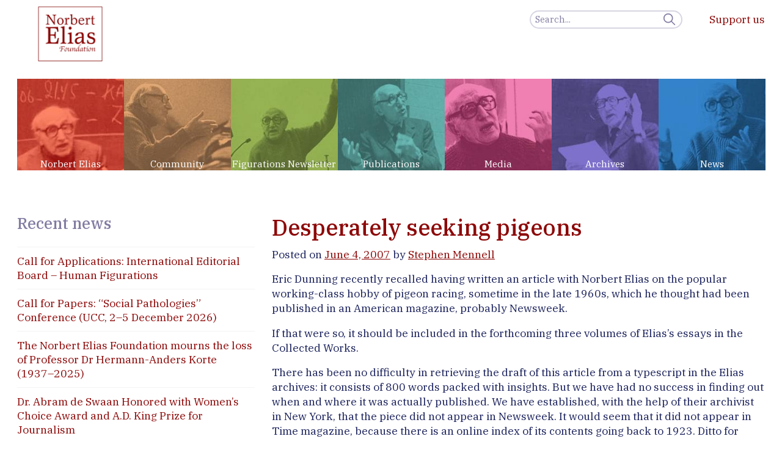

--- FILE ---
content_type: text/html; charset=UTF-8
request_url: https://norbert-elias.com/desperately-seeking-pigeons/
body_size: 12023
content:
<!DOCTYPE html lang="en-US">
<html class="" lang="nl">
<head>
	<meta charset="UTF-8" />
	<meta name="viewport" content="width=device-width, height=device-height, initial-scale=1.0, viewport-fit=cover">

	<title>Norbert Elias -   Desperately seeking pigeons</title>


	<link rel="icon" type="image/svg+xml" href="https://norbert-elias.com/wp-content/themes/NorbertElias_v4/assets/images/_global/favicon.png?v=1.2">

	<link rel="profile" href="http://gmpg.org/xfn/11" />
	<link rel="pingback" href="https://norbert-elias.com/xmlrpc.php" />

	<link rel="preconnect" href="https://fonts.gstatic.com">
	<link href="https://fonts.googleapis.com/css2?family=IBM+Plex+Serif:ital,wght@0,400;0,500;0,700;1,400;1,500;1,700&display=swap" rel="stylesheet">

	<script>document.getElementsByTagName("html")[0].className += " js";</script>
	<link id="sos" rel="stylesheet" href="https://norbert-elias.com/wp-content/themes/NorbertElias_v4/assets/css/style.css?v=1.2">
	<script>
	if(!('CSS' in window) || !CSS.supports('color', 'var(--color-var)')) {
		var cfStyle = document.getElementById('sos');
		if(cfStyle) {var href = cfStyle.getAttribute('href');href = href.replace('style.css', 'style-fallback.css');cfStyle.setAttribute('href', href);}
	}
	</script>
	<script type="text/javascript">
		var siteUrl = 'https://norbert-elias.com';
		var templateUrl = 'https://norbert-elias.com/wp-content/themes/NorbertElias_v4';
		var ajaxUrl = 'https://norbert-elias.com/wp-admin/admin-ajax.php';
	</script>
	<meta name='robots' content='max-image-preview:large' />
<link rel="alternate" type="application/rss+xml" title="Norbert Elias &raquo; Desperately seeking pigeons Comments Feed" href="https://norbert-elias.com/desperately-seeking-pigeons/feed/" />
<link rel="alternate" title="oEmbed (JSON)" type="application/json+oembed" href="https://norbert-elias.com/wp-json/oembed/1.0/embed?url=https%3A%2F%2Fnorbert-elias.com%2Fdesperately-seeking-pigeons%2F" />
<link rel="alternate" title="oEmbed (XML)" type="text/xml+oembed" href="https://norbert-elias.com/wp-json/oembed/1.0/embed?url=https%3A%2F%2Fnorbert-elias.com%2Fdesperately-seeking-pigeons%2F&#038;format=xml" />
		<!-- This site uses the Google Analytics by MonsterInsights plugin v9.11.1 - Using Analytics tracking - https://www.monsterinsights.com/ -->
							<script src="//www.googletagmanager.com/gtag/js?id=G-VBPZQ2WZHL"  data-cfasync="false" data-wpfc-render="false" type="text/javascript" async></script>
			<script data-cfasync="false" data-wpfc-render="false" type="text/javascript">
				var mi_version = '9.11.1';
				var mi_track_user = true;
				var mi_no_track_reason = '';
								var MonsterInsightsDefaultLocations = {"page_location":"https:\/\/norbert-elias.com\/desperately-seeking-pigeons\/"};
								if ( typeof MonsterInsightsPrivacyGuardFilter === 'function' ) {
					var MonsterInsightsLocations = (typeof MonsterInsightsExcludeQuery === 'object') ? MonsterInsightsPrivacyGuardFilter( MonsterInsightsExcludeQuery ) : MonsterInsightsPrivacyGuardFilter( MonsterInsightsDefaultLocations );
				} else {
					var MonsterInsightsLocations = (typeof MonsterInsightsExcludeQuery === 'object') ? MonsterInsightsExcludeQuery : MonsterInsightsDefaultLocations;
				}

								var disableStrs = [
										'ga-disable-G-VBPZQ2WZHL',
									];

				/* Function to detect opted out users */
				function __gtagTrackerIsOptedOut() {
					for (var index = 0; index < disableStrs.length; index++) {
						if (document.cookie.indexOf(disableStrs[index] + '=true') > -1) {
							return true;
						}
					}

					return false;
				}

				/* Disable tracking if the opt-out cookie exists. */
				if (__gtagTrackerIsOptedOut()) {
					for (var index = 0; index < disableStrs.length; index++) {
						window[disableStrs[index]] = true;
					}
				}

				/* Opt-out function */
				function __gtagTrackerOptout() {
					for (var index = 0; index < disableStrs.length; index++) {
						document.cookie = disableStrs[index] + '=true; expires=Thu, 31 Dec 2099 23:59:59 UTC; path=/';
						window[disableStrs[index]] = true;
					}
				}

				if ('undefined' === typeof gaOptout) {
					function gaOptout() {
						__gtagTrackerOptout();
					}
				}
								window.dataLayer = window.dataLayer || [];

				window.MonsterInsightsDualTracker = {
					helpers: {},
					trackers: {},
				};
				if (mi_track_user) {
					function __gtagDataLayer() {
						dataLayer.push(arguments);
					}

					function __gtagTracker(type, name, parameters) {
						if (!parameters) {
							parameters = {};
						}

						if (parameters.send_to) {
							__gtagDataLayer.apply(null, arguments);
							return;
						}

						if (type === 'event') {
														parameters.send_to = monsterinsights_frontend.v4_id;
							var hookName = name;
							if (typeof parameters['event_category'] !== 'undefined') {
								hookName = parameters['event_category'] + ':' + name;
							}

							if (typeof MonsterInsightsDualTracker.trackers[hookName] !== 'undefined') {
								MonsterInsightsDualTracker.trackers[hookName](parameters);
							} else {
								__gtagDataLayer('event', name, parameters);
							}
							
						} else {
							__gtagDataLayer.apply(null, arguments);
						}
					}

					__gtagTracker('js', new Date());
					__gtagTracker('set', {
						'developer_id.dZGIzZG': true,
											});
					if ( MonsterInsightsLocations.page_location ) {
						__gtagTracker('set', MonsterInsightsLocations);
					}
										__gtagTracker('config', 'G-VBPZQ2WZHL', {"forceSSL":"true","link_attribution":"true"} );
										window.gtag = __gtagTracker;										(function () {
						/* https://developers.google.com/analytics/devguides/collection/analyticsjs/ */
						/* ga and __gaTracker compatibility shim. */
						var noopfn = function () {
							return null;
						};
						var newtracker = function () {
							return new Tracker();
						};
						var Tracker = function () {
							return null;
						};
						var p = Tracker.prototype;
						p.get = noopfn;
						p.set = noopfn;
						p.send = function () {
							var args = Array.prototype.slice.call(arguments);
							args.unshift('send');
							__gaTracker.apply(null, args);
						};
						var __gaTracker = function () {
							var len = arguments.length;
							if (len === 0) {
								return;
							}
							var f = arguments[len - 1];
							if (typeof f !== 'object' || f === null || typeof f.hitCallback !== 'function') {
								if ('send' === arguments[0]) {
									var hitConverted, hitObject = false, action;
									if ('event' === arguments[1]) {
										if ('undefined' !== typeof arguments[3]) {
											hitObject = {
												'eventAction': arguments[3],
												'eventCategory': arguments[2],
												'eventLabel': arguments[4],
												'value': arguments[5] ? arguments[5] : 1,
											}
										}
									}
									if ('pageview' === arguments[1]) {
										if ('undefined' !== typeof arguments[2]) {
											hitObject = {
												'eventAction': 'page_view',
												'page_path': arguments[2],
											}
										}
									}
									if (typeof arguments[2] === 'object') {
										hitObject = arguments[2];
									}
									if (typeof arguments[5] === 'object') {
										Object.assign(hitObject, arguments[5]);
									}
									if ('undefined' !== typeof arguments[1].hitType) {
										hitObject = arguments[1];
										if ('pageview' === hitObject.hitType) {
											hitObject.eventAction = 'page_view';
										}
									}
									if (hitObject) {
										action = 'timing' === arguments[1].hitType ? 'timing_complete' : hitObject.eventAction;
										hitConverted = mapArgs(hitObject);
										__gtagTracker('event', action, hitConverted);
									}
								}
								return;
							}

							function mapArgs(args) {
								var arg, hit = {};
								var gaMap = {
									'eventCategory': 'event_category',
									'eventAction': 'event_action',
									'eventLabel': 'event_label',
									'eventValue': 'event_value',
									'nonInteraction': 'non_interaction',
									'timingCategory': 'event_category',
									'timingVar': 'name',
									'timingValue': 'value',
									'timingLabel': 'event_label',
									'page': 'page_path',
									'location': 'page_location',
									'title': 'page_title',
									'referrer' : 'page_referrer',
								};
								for (arg in args) {
																		if (!(!args.hasOwnProperty(arg) || !gaMap.hasOwnProperty(arg))) {
										hit[gaMap[arg]] = args[arg];
									} else {
										hit[arg] = args[arg];
									}
								}
								return hit;
							}

							try {
								f.hitCallback();
							} catch (ex) {
							}
						};
						__gaTracker.create = newtracker;
						__gaTracker.getByName = newtracker;
						__gaTracker.getAll = function () {
							return [];
						};
						__gaTracker.remove = noopfn;
						__gaTracker.loaded = true;
						window['__gaTracker'] = __gaTracker;
					})();
									} else {
										console.log("");
					(function () {
						function __gtagTracker() {
							return null;
						}

						window['__gtagTracker'] = __gtagTracker;
						window['gtag'] = __gtagTracker;
					})();
									}
			</script>
							<!-- / Google Analytics by MonsterInsights -->
		<style id='wp-img-auto-sizes-contain-inline-css' type='text/css'>
img:is([sizes=auto i],[sizes^="auto," i]){contain-intrinsic-size:3000px 1500px}
/*# sourceURL=wp-img-auto-sizes-contain-inline-css */
</style>
<link rel='stylesheet' id='formidable-css' href='https://norbert-elias.com/wp-content/plugins/formidable/css/formidableforms.css?ver=171531' type='text/css' media='all' />
<style id='wp-block-library-inline-css' type='text/css'>
:root{--wp-block-synced-color:#7a00df;--wp-block-synced-color--rgb:122,0,223;--wp-bound-block-color:var(--wp-block-synced-color);--wp-editor-canvas-background:#ddd;--wp-admin-theme-color:#007cba;--wp-admin-theme-color--rgb:0,124,186;--wp-admin-theme-color-darker-10:#006ba1;--wp-admin-theme-color-darker-10--rgb:0,107,160.5;--wp-admin-theme-color-darker-20:#005a87;--wp-admin-theme-color-darker-20--rgb:0,90,135;--wp-admin-border-width-focus:2px}@media (min-resolution:192dpi){:root{--wp-admin-border-width-focus:1.5px}}.wp-element-button{cursor:pointer}:root .has-very-light-gray-background-color{background-color:#eee}:root .has-very-dark-gray-background-color{background-color:#313131}:root .has-very-light-gray-color{color:#eee}:root .has-very-dark-gray-color{color:#313131}:root .has-vivid-green-cyan-to-vivid-cyan-blue-gradient-background{background:linear-gradient(135deg,#00d084,#0693e3)}:root .has-purple-crush-gradient-background{background:linear-gradient(135deg,#34e2e4,#4721fb 50%,#ab1dfe)}:root .has-hazy-dawn-gradient-background{background:linear-gradient(135deg,#faaca8,#dad0ec)}:root .has-subdued-olive-gradient-background{background:linear-gradient(135deg,#fafae1,#67a671)}:root .has-atomic-cream-gradient-background{background:linear-gradient(135deg,#fdd79a,#004a59)}:root .has-nightshade-gradient-background{background:linear-gradient(135deg,#330968,#31cdcf)}:root .has-midnight-gradient-background{background:linear-gradient(135deg,#020381,#2874fc)}:root{--wp--preset--font-size--normal:16px;--wp--preset--font-size--huge:42px}.has-regular-font-size{font-size:1em}.has-larger-font-size{font-size:2.625em}.has-normal-font-size{font-size:var(--wp--preset--font-size--normal)}.has-huge-font-size{font-size:var(--wp--preset--font-size--huge)}.has-text-align-center{text-align:center}.has-text-align-left{text-align:left}.has-text-align-right{text-align:right}.has-fit-text{white-space:nowrap!important}#end-resizable-editor-section{display:none}.aligncenter{clear:both}.items-justified-left{justify-content:flex-start}.items-justified-center{justify-content:center}.items-justified-right{justify-content:flex-end}.items-justified-space-between{justify-content:space-between}.screen-reader-text{border:0;clip-path:inset(50%);height:1px;margin:-1px;overflow:hidden;padding:0;position:absolute;width:1px;word-wrap:normal!important}.screen-reader-text:focus{background-color:#ddd;clip-path:none;color:#444;display:block;font-size:1em;height:auto;left:5px;line-height:normal;padding:15px 23px 14px;text-decoration:none;top:5px;width:auto;z-index:100000}html :where(.has-border-color){border-style:solid}html :where([style*=border-top-color]){border-top-style:solid}html :where([style*=border-right-color]){border-right-style:solid}html :where([style*=border-bottom-color]){border-bottom-style:solid}html :where([style*=border-left-color]){border-left-style:solid}html :where([style*=border-width]){border-style:solid}html :where([style*=border-top-width]){border-top-style:solid}html :where([style*=border-right-width]){border-right-style:solid}html :where([style*=border-bottom-width]){border-bottom-style:solid}html :where([style*=border-left-width]){border-left-style:solid}html :where(img[class*=wp-image-]){height:auto;max-width:100%}:where(figure){margin:0 0 1em}html :where(.is-position-sticky){--wp-admin--admin-bar--position-offset:var(--wp-admin--admin-bar--height,0px)}@media screen and (max-width:600px){html :where(.is-position-sticky){--wp-admin--admin-bar--position-offset:0px}}

/*# sourceURL=wp-block-library-inline-css */
</style><style id='global-styles-inline-css' type='text/css'>
:root{--wp--preset--aspect-ratio--square: 1;--wp--preset--aspect-ratio--4-3: 4/3;--wp--preset--aspect-ratio--3-4: 3/4;--wp--preset--aspect-ratio--3-2: 3/2;--wp--preset--aspect-ratio--2-3: 2/3;--wp--preset--aspect-ratio--16-9: 16/9;--wp--preset--aspect-ratio--9-16: 9/16;--wp--preset--color--black: #000000;--wp--preset--color--cyan-bluish-gray: #abb8c3;--wp--preset--color--white: #ffffff;--wp--preset--color--pale-pink: #f78da7;--wp--preset--color--vivid-red: #cf2e2e;--wp--preset--color--luminous-vivid-orange: #ff6900;--wp--preset--color--luminous-vivid-amber: #fcb900;--wp--preset--color--light-green-cyan: #7bdcb5;--wp--preset--color--vivid-green-cyan: #00d084;--wp--preset--color--pale-cyan-blue: #8ed1fc;--wp--preset--color--vivid-cyan-blue: #0693e3;--wp--preset--color--vivid-purple: #9b51e0;--wp--preset--gradient--vivid-cyan-blue-to-vivid-purple: linear-gradient(135deg,rgb(6,147,227) 0%,rgb(155,81,224) 100%);--wp--preset--gradient--light-green-cyan-to-vivid-green-cyan: linear-gradient(135deg,rgb(122,220,180) 0%,rgb(0,208,130) 100%);--wp--preset--gradient--luminous-vivid-amber-to-luminous-vivid-orange: linear-gradient(135deg,rgb(252,185,0) 0%,rgb(255,105,0) 100%);--wp--preset--gradient--luminous-vivid-orange-to-vivid-red: linear-gradient(135deg,rgb(255,105,0) 0%,rgb(207,46,46) 100%);--wp--preset--gradient--very-light-gray-to-cyan-bluish-gray: linear-gradient(135deg,rgb(238,238,238) 0%,rgb(169,184,195) 100%);--wp--preset--gradient--cool-to-warm-spectrum: linear-gradient(135deg,rgb(74,234,220) 0%,rgb(151,120,209) 20%,rgb(207,42,186) 40%,rgb(238,44,130) 60%,rgb(251,105,98) 80%,rgb(254,248,76) 100%);--wp--preset--gradient--blush-light-purple: linear-gradient(135deg,rgb(255,206,236) 0%,rgb(152,150,240) 100%);--wp--preset--gradient--blush-bordeaux: linear-gradient(135deg,rgb(254,205,165) 0%,rgb(254,45,45) 50%,rgb(107,0,62) 100%);--wp--preset--gradient--luminous-dusk: linear-gradient(135deg,rgb(255,203,112) 0%,rgb(199,81,192) 50%,rgb(65,88,208) 100%);--wp--preset--gradient--pale-ocean: linear-gradient(135deg,rgb(255,245,203) 0%,rgb(182,227,212) 50%,rgb(51,167,181) 100%);--wp--preset--gradient--electric-grass: linear-gradient(135deg,rgb(202,248,128) 0%,rgb(113,206,126) 100%);--wp--preset--gradient--midnight: linear-gradient(135deg,rgb(2,3,129) 0%,rgb(40,116,252) 100%);--wp--preset--font-size--small: 13px;--wp--preset--font-size--medium: 20px;--wp--preset--font-size--large: 36px;--wp--preset--font-size--x-large: 42px;--wp--preset--spacing--20: 0.44rem;--wp--preset--spacing--30: 0.67rem;--wp--preset--spacing--40: 1rem;--wp--preset--spacing--50: 1.5rem;--wp--preset--spacing--60: 2.25rem;--wp--preset--spacing--70: 3.38rem;--wp--preset--spacing--80: 5.06rem;--wp--preset--shadow--natural: 6px 6px 9px rgba(0, 0, 0, 0.2);--wp--preset--shadow--deep: 12px 12px 50px rgba(0, 0, 0, 0.4);--wp--preset--shadow--sharp: 6px 6px 0px rgba(0, 0, 0, 0.2);--wp--preset--shadow--outlined: 6px 6px 0px -3px rgb(255, 255, 255), 6px 6px rgb(0, 0, 0);--wp--preset--shadow--crisp: 6px 6px 0px rgb(0, 0, 0);}:where(.is-layout-flex){gap: 0.5em;}:where(.is-layout-grid){gap: 0.5em;}body .is-layout-flex{display: flex;}.is-layout-flex{flex-wrap: wrap;align-items: center;}.is-layout-flex > :is(*, div){margin: 0;}body .is-layout-grid{display: grid;}.is-layout-grid > :is(*, div){margin: 0;}:where(.wp-block-columns.is-layout-flex){gap: 2em;}:where(.wp-block-columns.is-layout-grid){gap: 2em;}:where(.wp-block-post-template.is-layout-flex){gap: 1.25em;}:where(.wp-block-post-template.is-layout-grid){gap: 1.25em;}.has-black-color{color: var(--wp--preset--color--black) !important;}.has-cyan-bluish-gray-color{color: var(--wp--preset--color--cyan-bluish-gray) !important;}.has-white-color{color: var(--wp--preset--color--white) !important;}.has-pale-pink-color{color: var(--wp--preset--color--pale-pink) !important;}.has-vivid-red-color{color: var(--wp--preset--color--vivid-red) !important;}.has-luminous-vivid-orange-color{color: var(--wp--preset--color--luminous-vivid-orange) !important;}.has-luminous-vivid-amber-color{color: var(--wp--preset--color--luminous-vivid-amber) !important;}.has-light-green-cyan-color{color: var(--wp--preset--color--light-green-cyan) !important;}.has-vivid-green-cyan-color{color: var(--wp--preset--color--vivid-green-cyan) !important;}.has-pale-cyan-blue-color{color: var(--wp--preset--color--pale-cyan-blue) !important;}.has-vivid-cyan-blue-color{color: var(--wp--preset--color--vivid-cyan-blue) !important;}.has-vivid-purple-color{color: var(--wp--preset--color--vivid-purple) !important;}.has-black-background-color{background-color: var(--wp--preset--color--black) !important;}.has-cyan-bluish-gray-background-color{background-color: var(--wp--preset--color--cyan-bluish-gray) !important;}.has-white-background-color{background-color: var(--wp--preset--color--white) !important;}.has-pale-pink-background-color{background-color: var(--wp--preset--color--pale-pink) !important;}.has-vivid-red-background-color{background-color: var(--wp--preset--color--vivid-red) !important;}.has-luminous-vivid-orange-background-color{background-color: var(--wp--preset--color--luminous-vivid-orange) !important;}.has-luminous-vivid-amber-background-color{background-color: var(--wp--preset--color--luminous-vivid-amber) !important;}.has-light-green-cyan-background-color{background-color: var(--wp--preset--color--light-green-cyan) !important;}.has-vivid-green-cyan-background-color{background-color: var(--wp--preset--color--vivid-green-cyan) !important;}.has-pale-cyan-blue-background-color{background-color: var(--wp--preset--color--pale-cyan-blue) !important;}.has-vivid-cyan-blue-background-color{background-color: var(--wp--preset--color--vivid-cyan-blue) !important;}.has-vivid-purple-background-color{background-color: var(--wp--preset--color--vivid-purple) !important;}.has-black-border-color{border-color: var(--wp--preset--color--black) !important;}.has-cyan-bluish-gray-border-color{border-color: var(--wp--preset--color--cyan-bluish-gray) !important;}.has-white-border-color{border-color: var(--wp--preset--color--white) !important;}.has-pale-pink-border-color{border-color: var(--wp--preset--color--pale-pink) !important;}.has-vivid-red-border-color{border-color: var(--wp--preset--color--vivid-red) !important;}.has-luminous-vivid-orange-border-color{border-color: var(--wp--preset--color--luminous-vivid-orange) !important;}.has-luminous-vivid-amber-border-color{border-color: var(--wp--preset--color--luminous-vivid-amber) !important;}.has-light-green-cyan-border-color{border-color: var(--wp--preset--color--light-green-cyan) !important;}.has-vivid-green-cyan-border-color{border-color: var(--wp--preset--color--vivid-green-cyan) !important;}.has-pale-cyan-blue-border-color{border-color: var(--wp--preset--color--pale-cyan-blue) !important;}.has-vivid-cyan-blue-border-color{border-color: var(--wp--preset--color--vivid-cyan-blue) !important;}.has-vivid-purple-border-color{border-color: var(--wp--preset--color--vivid-purple) !important;}.has-vivid-cyan-blue-to-vivid-purple-gradient-background{background: var(--wp--preset--gradient--vivid-cyan-blue-to-vivid-purple) !important;}.has-light-green-cyan-to-vivid-green-cyan-gradient-background{background: var(--wp--preset--gradient--light-green-cyan-to-vivid-green-cyan) !important;}.has-luminous-vivid-amber-to-luminous-vivid-orange-gradient-background{background: var(--wp--preset--gradient--luminous-vivid-amber-to-luminous-vivid-orange) !important;}.has-luminous-vivid-orange-to-vivid-red-gradient-background{background: var(--wp--preset--gradient--luminous-vivid-orange-to-vivid-red) !important;}.has-very-light-gray-to-cyan-bluish-gray-gradient-background{background: var(--wp--preset--gradient--very-light-gray-to-cyan-bluish-gray) !important;}.has-cool-to-warm-spectrum-gradient-background{background: var(--wp--preset--gradient--cool-to-warm-spectrum) !important;}.has-blush-light-purple-gradient-background{background: var(--wp--preset--gradient--blush-light-purple) !important;}.has-blush-bordeaux-gradient-background{background: var(--wp--preset--gradient--blush-bordeaux) !important;}.has-luminous-dusk-gradient-background{background: var(--wp--preset--gradient--luminous-dusk) !important;}.has-pale-ocean-gradient-background{background: var(--wp--preset--gradient--pale-ocean) !important;}.has-electric-grass-gradient-background{background: var(--wp--preset--gradient--electric-grass) !important;}.has-midnight-gradient-background{background: var(--wp--preset--gradient--midnight) !important;}.has-small-font-size{font-size: var(--wp--preset--font-size--small) !important;}.has-medium-font-size{font-size: var(--wp--preset--font-size--medium) !important;}.has-large-font-size{font-size: var(--wp--preset--font-size--large) !important;}.has-x-large-font-size{font-size: var(--wp--preset--font-size--x-large) !important;}
/*# sourceURL=global-styles-inline-css */
</style>

<style id='classic-theme-styles-inline-css' type='text/css'>
/*! This file is auto-generated */
.wp-block-button__link{color:#fff;background-color:#32373c;border-radius:9999px;box-shadow:none;text-decoration:none;padding:calc(.667em + 2px) calc(1.333em + 2px);font-size:1.125em}.wp-block-file__button{background:#32373c;color:#fff;text-decoration:none}
/*# sourceURL=/wp-includes/css/classic-themes.min.css */
</style>
<link rel='stylesheet' id='email-subscribers-css' href='https://norbert-elias.com/wp-content/plugins/email-subscribers/lite/public/css/email-subscribers-public.css?ver=5.9.14' type='text/css' media='all' />
<script type="text/javascript" src="https://norbert-elias.com/wp-content/plugins/google-analytics-for-wordpress/assets/js/frontend-gtag.min.js?ver=9.11.1" id="monsterinsights-frontend-script-js" async="async" data-wp-strategy="async"></script>
<script data-cfasync="false" data-wpfc-render="false" type="text/javascript" id='monsterinsights-frontend-script-js-extra'>/* <![CDATA[ */
var monsterinsights_frontend = {"js_events_tracking":"true","download_extensions":"doc,pdf,ppt,zip,xls,docx,pptx,xlsx","inbound_paths":"[{\"path\":\"\\\/go\\\/\",\"label\":\"affiliate\"},{\"path\":\"\\\/recommend\\\/\",\"label\":\"affiliate\"}]","home_url":"https:\/\/norbert-elias.com","hash_tracking":"false","v4_id":"G-VBPZQ2WZHL"};/* ]]> */
</script>
<script type="text/javascript" src="https://norbert-elias.com/wp-includes/js/jquery/jquery.min.js?ver=3.7.1" id="jquery-core-js"></script>
<script type="text/javascript" src="https://norbert-elias.com/wp-content/themes/NorbertElias_v4/assets/js/scripts_head.js?ver=2" id="head-js"></script>
<link rel="https://api.w.org/" href="https://norbert-elias.com/wp-json/" /><link rel="alternate" title="JSON" type="application/json" href="https://norbert-elias.com/wp-json/wp/v2/posts/1248" /><link rel="EditURI" type="application/rsd+xml" title="RSD" href="https://norbert-elias.com/xmlrpc.php?rsd" />
<meta name="generator" content="WordPress 6.9" />
<link rel="canonical" href="https://norbert-elias.com/desperately-seeking-pigeons/" />
<link rel='shortlink' href='https://norbert-elias.com/?p=1248' />
</head>

<body class="wp-singular post-template-default single single-post postid-1248 single-format-standard wp-theme-NorbertElias_v4 news_detail en-US"  data-barba="wrapper">
	<div id="wrapper" class="z-index-1 height-100%" data-barba="container" data-barba-namespace="news_detail">
		
<header class="js-header">
	<div  class="topcontainer-logo pointer-events-none">
		<div class="container max-width-adaptive-xl ">
			<div class="grid container-logo padding-bottom-md " style="z-index:998;">
				<a class="pointer-events-auto" href="https://norbert-elias.com/"><img class="logo" src="https://norbert-elias.com/wp-content/themes/NorbertElias_v4/assets/images/logo.png"></a>
			</div>
		</div>
	</div>
	<div class="container max-width-adaptive-xl pointer-events-none">
		<div class="container-submenu pointer-events-none">
			<div class="grid position-relative ">

				<div class="col-7 display@md col-12@md position-relative z-index-1 padding-bottom-md flex flex-row@md flex-column items-center@md items-start justify-end padding-y-sm">
					<div class="padding-x-sm@md margin-right-md">
						<form role="search" action="https://norbert-elias.com/" method="get" id="searchform">
							<div class="search-input search-input--icon-right pointer-events-auto">
								<input class="search-input__input form-control" value="" type="text" name="s" id="search-input" placeholder="Search..." aria-label="Search">
								<button class="search-input__btn">
									<svg class="icon" viewBox="0 0 24 24"><title>Submit</title><g stroke-linecap="square" stroke-linejoin="miter" stroke-width="2" stroke="currentColor" fill="none" stroke-miterlimit="10"><line x1="22" y1="22" x2="15.656" y2="15.656"></line><circle cx="10" cy="10" r="8"></circle></g></svg>
								</button>
						</div>
						</form>
					</div>
					<h5><a href="https://norbert-elias.com/norbert-elias-foundation/donate/" class="none pointer-events-auto">Support us</a></h5>
				</div>
				<div class="col-12 flex items-center justify-end padding-top-md" style="z-index:999;">
					<button class="pointer-events-auto btn btn--subtle header__trigger js-header__trigger" aria-label="Toggle menu" aria-expanded="false" aria-controls="header-nav">
					<i class="header__trigger-icon" aria-hidden="true"></i>
					<span>Menu</span>
					</button>
				</div>
			</div>
		</div>
	</div>

	<div class="container max-width-adaptive-xl">
		<div class="header__nav js-header__nav" id="header-nav" role="navigation" aria-label="Main">
		<div class="navigation flex flex-column flex-row@md margin-top-lg margin-bottom-0  "><div class="navigation-item  col-12 col-2@md  menu-item menu-item-type-post_type menu-item-object-page"><a href="https://norbert-elias.com/norbert-elias-foundation/" class="width-100% height-100%"><div class="width-100% height-100% flex items-center items-start@md justify-center text-center "><h5 class="padding-top-sm padding-bottom-sm">Norbert Elias</h5></div></a></div><div class="navigation-item  col-12 col-2@md  menu-item menu-item-type-post_type menu-item-object-page"><a href="https://norbert-elias.com/community/" class="width-100% height-100%"><div class="width-100% height-100% flex items-center items-start@md justify-center text-center "><h5 class="padding-top-sm padding-bottom-sm">Community</h5></div></a></div><div class="navigation-item  col-12 col-2@md  menu-item menu-item-type-post_type menu-item-object-page"><a href="https://norbert-elias.com/figurations-newsletter/" class="width-100% height-100%"><div class="width-100% height-100% flex items-center items-start@md justify-center text-center "><h5 class="padding-top-sm padding-bottom-sm">Figurations Newsletter</h5></div></a></div><div class="navigation-item  col-12 col-2@md  menu-item menu-item-type-post_type menu-item-object-page"><a href="https://norbert-elias.com/publications/" class="width-100% height-100%"><div class="width-100% height-100% flex items-center items-start@md justify-center text-center "><h5 class="padding-top-sm padding-bottom-sm">Publications</h5></div></a></div><div class="navigation-item  col-12 col-2@md  menu-item menu-item-type-post_type menu-item-object-page"><a href="https://norbert-elias.com/media/" class="width-100% height-100%"><div class="width-100% height-100% flex items-center items-start@md justify-center text-center "><h5 class="padding-top-sm padding-bottom-sm">Media</h5></div></a></div><div class="navigation-item  col-12 col-2@md  menu-item menu-item-type-post_type menu-item-object-page"><a href="https://norbert-elias.com/estate-archives/" class="width-100% height-100%"><div class="width-100% height-100% flex items-center items-start@md justify-center text-center "><h5 class="padding-top-sm padding-bottom-sm">Archives</h5></div></a></div><div class="navigation-item  col-12 col-2@md  menu-item menu-item-type-post_type menu-item-object-page"><a href="https://norbert-elias.com/news/" class="width-100% height-100%"><div class="width-100% height-100% flex items-center items-start@md justify-center text-center "><h5 class="padding-top-sm padding-bottom-sm">News</h5></div></a></div></div>		<div class="width-100% hide@md items-center text-center">
			<h5 class="padding-sm"><a href="https://norbert-elias.com/norbert-elias-foundation/donate/" class="none">Support us</a></h5>
			<div class="padding-sm width-100% items-center text-center">
				<form role="search" action="https://norbert-elias.com/" method="get" id="searchform">
					<div class="search-input search-input--icon-right" style="width:100%">
						<input class="search-input__input form-control" value="" type="text" name="s" id="search-input" placeholder="Search..." aria-label="Search">
						<button class="search-input__btn">
							<svg class="icon" viewBox="0 0 24 24"><title>Submit</title><g stroke-linecap="square" stroke-linejoin="miter" stroke-width="2" stroke="currentColor" fill="none" stroke-miterlimit="10"><line x1="22" y1="22" x2="15.656" y2="15.656"></line><circle cx="10" cy="10" r="8"></circle></g></svg>
						</button>
				</div>
				</form>
			</div>
		</div>
		</div>
	</div>
</header>
		<div class="container--first">
			
				
				<section class="padding-y-xl">
					<div class="container max-width-adaptive-xl">
						<div class="grid gap-md">
							<div class="col-4 reveal-fx reveal-fx--translate-up" data-reveal-fx-delay="100">

								<h3 class="color-primary padding-bottom-sm color-light">Recent news</h3>
								
					<article class="text-component border-top padding-y-xs">
							<h5 class=""><a href="https://norbert-elias.com/call-for-applications-international-editorial-board-human-figurations/" target="_top" class="none">Call for Applications: International Editorial Board – Human Figurations</a></h5>
					</article>
					<article class="text-component border-top padding-y-xs">
							<h5 class=""><a href="https://norbert-elias.com/call-for-papers-social-pathologies-conference-ucc-2-5-december-2026/" target="_top" class="none">Call for Papers: “Social Pathologies” Conference (UCC, 2–5 December 2026)</a></h5>
					</article>
					<article class="text-component border-top padding-y-xs">
							<h5 class=""><a href="https://norbert-elias.com/the-norbert-elias-foundation-mourns-the-loss-of-professor-dr-hermann-anders-korte-1937-2025/" target="_top" class="none">The Norbert Elias Foundation mourns the loss of Professor Dr Hermann-Anders Korte (1937–2025)</a></h5>
					</article>
					<article class="text-component border-top padding-y-xs">
							<h5 class=""><a href="https://norbert-elias.com/dr-abram-de-swaan-honored-with-womens-choice-award-and-a-d-king-prize-for-journalism/" target="_top" class="none">Dr. Abram de Swaan Honored with Women’s Choice Award and A.D. King Prize for Journalism</a></h5>
					</article>
					<article class="text-component border-top padding-y-xs">
							<h5 class=""><a href="https://norbert-elias.com/recent-publication-dynamics-of-gender-relations-process-sociological-perspectives-edited-by-stefanie-ernst-valerie-dahl-and-marta-bucholc/" target="_top" class="none">Recent publication: “Dynamics of Gender Relations. Process-Sociological Perspectives”, edited by Stefanie Ernst, Valerie Dahl and Marta Bucholc</a></h5>
					</article>



							</div>
							<div class="col-8">
								<article class="text-component">
									<h1>Desperately seeking pigeons</h1>
									<p class="entry-title"><span class="meta-prep meta-prep-author">Posted on</span> <a title="1:13 pm" href="http://norberteliasfoundation.nl/blog/?p=8" rel="bookmark"><span class="entry-date">June 4, 2007</span></a> <span class="meta-sep">by</span> <span class="author vcard"><a class="url fn n" title="View all posts by Stephen Mennell" href="http://norberteliasfoundation.nl/blog/?author=2">Stephen Mennell</a></span></p>
<div class="entry-content">
<p>Eric Dunning recently recalled having written an article with Norbert Elias on the popular working-class hobby of pigeon racing, sometime in the late 1960s, which he thought had been published in an American magazine, probably Newsweek.</p>
<p>If that were so, it should be included in the forthcoming three volumes of Elias’s essays in the Collected Works.</p>
<p>There has been no difficulty in retrieving the draft of this article from a typescript in the Elias archives: it consists of 800 words packed with insights. But we have had no success in finding out when and where it was actually published. We have established, with the help of their archivist in New York, that the piece did not appear in Newsweek. It would seem that it did not appear in Time magazine, because there is an online index of its contents going back to 1923. Ditto for Harpers. Eric is amazingly vague about exactly when and where the little essay may have appeared, but it looks as though it was in 1967-8, give or take a few years. Or perhaps it was only submitted for publication but never actually published. Or perhaps it wasn’t an American publication …</p>
<p>The obvious resources of the internet and library searches have already been tried. But if any reader of this list can pin down this phantom publication, we shall be immensely grateful. Please send any information to me at Stephen.Mennell@ucd.ie.</p>
<p>Stephen Mennell</p>
<p>~~~~~~~~~~~~~~~~~~~~~~~~~<br />
Professor Stephen Mennell<br />
St Catharine’s College<br />
Cambridge, CB2 1RL<br />
United Kingdom</p>
<p>[Visiting Scholar, 2006-7]<br />
Tel. +44 1223 329022<br />
E-mail: <a href="mailto:Stephen.Mennell@ucd.ie">Stephen.Mennell@ucd.ie</a></p>
</div>
								</article>
							</div>
						</div>
					</div>
				</section>

				<section class="padding-bottom-xl reveal-fx reveal-fx--translate-up">
	<div class="container max-width-adaptive-xl">
		<div class="grid gap-md items-end">
			<div class="col-8 offset-4@md">
				<ul class="sharebar flex flex-wrap gap-xs items-center justify-start">
					<li class="padding-right-md">
						<h5 class="text-center color-primary">Share</h5>
					</li>
					<li>
						<a class="sharebar__btn js-social-share" data-social="twitter" data-text="$social_title" data-hashtags="#NorbertElias" href="https://twitter.com/intent/tweet">
							<svg class="icon" viewBox="0 0 32 32"><title>Share on Twitter</title><g><path d="M32,6.1c-1.2,0.5-2.4,0.9-3.8,1c1.4-0.8,2.4-2.1,2.9-3.6c-1.3,0.8-2.7,1.3-4.2,1.6C25.7,3.8,24,3,22.2,3 c-3.6,0-6.6,2.9-6.6,6.6c0,0.5,0.1,1,0.2,1.5C10.3,10.8,5.5,8.2,2.2,4.2c-0.6,1-0.9,2.1-0.9,3.3c0,2.3,1.2,4.3,2.9,5.5 c-1.1,0-2.1-0.3-3-0.8c0,0,0,0.1,0,0.1c0,3.2,2.3,5.8,5.3,6.4c-0.6,0.1-1.1,0.2-1.7,0.2c-0.4,0-0.8,0-1.2-0.1 c0.8,2.6,3.3,4.5,6.1,4.6c-2.2,1.8-5.1,2.8-8.2,2.8c-0.5,0-1.1,0-1.6-0.1C2.9,27.9,6.4,29,10.1,29c12.1,0,18.7-10,18.7-18.7 c0-0.3,0-0.6,0-0.8C30,8.5,31.1,7.4,32,6.1z"></path></g></svg>
						</a>
					</li>

					<li>
						<a class="sharebar__btn js-social-share" data-social="linkedin" data-url="https://norbert-elias.com/desperately-seeking-pigeons/" href="https://www.linkedin.com/shareArticle">
							<svg class="icon" viewBox="0 0 32 32"><title>Share on Linkedin</title><g><path d="M29,1H3A2,2,0,0,0,1,3V29a2,2,0,0,0,2,2H29a2,2,0,0,0,2-2V3A2,2,0,0,0,29,1ZM9.887,26.594H5.374V12.25H9.887ZM7.63,10.281a2.625,2.625,0,1,1,2.633-2.625A2.624,2.624,0,0,1,7.63,10.281ZM26.621,26.594H22.2V19.656c0-1.687,0-3.75-2.35-3.75s-2.633,1.782-2.633,3.656v7.126H12.8V12.25h4.136v1.969h.094a4.7,4.7,0,0,1,4.231-2.344c4.513,0,5.359,3,5.359,6.844Z"></path></g></svg>
						</a>
					</li>

					<li>
						<a class="sharebar__btn js-social-share" data-social="mail" data-subject="Desperately seeking pigeons" data-body="https://norbert-elias.com/desperately-seeking-pigeons/" href="mailto:">
							<svg class="icon" viewBox="0 0 32 32"><title>Share by Email</title><g><path d="M28,3H4A3.957,3.957,0,0,0,0,7V25a3.957,3.957,0,0,0,4,4H28a3.957,3.957,0,0,0,4-4V7A3.957,3.957,0,0,0,28,3Zm.6,6.8-12,9a1,1,0,0,1-1.2,0l-12-9A1,1,0,0,1,4.6,8.2L16,16.75,27.4,8.2a1,1,0,1,1,1.2,1.6Z"></path></g></svg>
						</a>
					</li>
				</ul>
			</div>
		</div>
	</div>
</section>

			


		</div>
		<section class="footer padding-y-md reveal-fx reveal-fx--translate-up">
	<div class="container max-width-adaptive-xl">
		<div class="grid gap-md items-top justify-start">







			<div class="col-12 col-6@md">
								<article class="text-component padding-y-md">
					<h5 class="color-primary font-light">Feel invited to contact us via<br/><a href="mailto:info@norbert-elias.com">info@norbert-elias.com</a> | <a href="https://norbert-elias.com/norbert-elias-foundation/contact-us/">Impressum</a></h5>
					<div class="flex flex-row padding-top-md">
				</article>
			</div>

			<div class="col-12 col-6@md">
				<article class="text-component padding-y-md">
					<div class="flex flex-row justify-end padding-top-md">
						<div class="padding-right-sm"><a href="https://norbert-elias.com/norbert-elias-foundation/donate/" class="btn btn--icon_after btn--icon_arrow btn--outline color-gray">Donate</a></div>
						<div><a href="/feed/" class="btn btn--icon_after btn--icon_arrow btn--outline color-gray">RSS feed</a></div>
					</div>
				</article>
			</div>
		</div>
	</div>
	<div class="container max-width-adaptive-xl">
		<div class="grid gap-md items-bottom justify-start">
			<div class="col-12 col-8@md">
				<div class="text-component"><a class="text-xs color-light" target="_blank" href="https://www.bureauos.design">Website design &amp; development by Bureau OS</a></div>
			</div>
			<div class="col-12 text-right col-4@md">
				<div class="text-component">
					<p class="text-sm color-primary">&copy; 2021&nbsp;|&nbsp;<a href="https://norbert-elias.com/privacy/">Privacy</a></p>
				</div>
			</div>
		</div>
	</div>
</section>	</div>

<script type="speculationrules">
{"prefetch":[{"source":"document","where":{"and":[{"href_matches":"/*"},{"not":{"href_matches":["/wp-*.php","/wp-admin/*","/wp-content/uploads/*","/wp-content/*","/wp-content/plugins/*","/wp-content/themes/NorbertElias_v4/*","/*\\?(.+)"]}},{"not":{"selector_matches":"a[rel~=\"nofollow\"]"}},{"not":{"selector_matches":".no-prefetch, .no-prefetch a"}}]},"eagerness":"conservative"}]}
</script>
<script type="text/javascript" id="email-subscribers-js-extra">
/* <![CDATA[ */
var es_data = {"messages":{"es_empty_email_notice":"Please enter email address","es_rate_limit_notice":"You need to wait for some time before subscribing again","es_single_optin_success_message":"Successfully Subscribed.","es_email_exists_notice":"Email Address already exists!","es_unexpected_error_notice":"Oops.. Unexpected error occurred.","es_invalid_email_notice":"Invalid email address","es_try_later_notice":"Please try after some time"},"es_ajax_url":"https://norbert-elias.com/wp-admin/admin-ajax.php"};
//# sourceURL=email-subscribers-js-extra
/* ]]> */
</script>
<script type="text/javascript" src="https://norbert-elias.com/wp-content/plugins/email-subscribers/lite/public/js/email-subscribers-public.js?ver=5.9.14" id="email-subscribers-js"></script>
<script type="text/javascript" src="https://norbert-elias.com/wp-content/themes/NorbertElias_v4/assets/js/scripts_footer.js?ver=2" id="script_footer-js"></script>
<script type="text/javascript" src="https://norbert-elias.com/wp-content/themes/NorbertElias_v4/assets/js/scripts.js?ver=2" id="script_global-js"></script>
</body>
</html>


--- FILE ---
content_type: text/css
request_url: https://norbert-elias.com/wp-content/themes/NorbertElias_v4/assets/css/style.css?v=1.2
body_size: 69757
content:
/*!
 * Font Awesome Pro 5.13.0 by @fontawesome - https://fontawesome.com
 * License - https://fontawesome.com/license (Commercial License)
 */
.fa,
.fas,
.far,
.fal,
.fad,
.fab {
  -moz-osx-font-smoothing: grayscale;
  -webkit-font-smoothing: antialiased;
  display: inline-block;
  font-style: normal;
  font-variant: normal;
  text-rendering: auto;
  line-height: 1;
}

.fa-lg {
  font-size: 1.33333em;
  line-height: 0.75em;
  vertical-align: -.0667em;
}

.fa-xs {
  font-size: .75em;
}

.fa-sm {
  font-size: .875em;
}

.fa-1x {
  font-size: 1em;
}

.fa-2x {
  font-size: 2em;
}

.fa-3x {
  font-size: 3em;
}

.fa-4x {
  font-size: 4em;
}

.fa-5x {
  font-size: 5em;
}

.fa-6x {
  font-size: 6em;
}

.fa-7x {
  font-size: 7em;
}

.fa-8x {
  font-size: 8em;
}

.fa-9x {
  font-size: 9em;
}

.fa-10x {
  font-size: 10em;
}

.fa-fw {
  text-align: center;
  width: 1.25em;
}

.fa-ul {
  list-style-type: none;
  margin-left: 2.5em;
  padding-left: 0;
}

.fa-ul > li {
  position: relative;
}

.fa-li {
  left: -2em;
  position: absolute;
  text-align: center;
  width: 2em;
  line-height: inherit;
}

.fa-border {
  border: solid 0.08em #eee;
  border-radius: .1em;
  padding: .2em .25em .15em;
}

.fa-pull-left {
  float: left;
}

.fa-pull-right {
  float: right;
}

.fa.fa-pull-left,
.fas.fa-pull-left,
.far.fa-pull-left,
.fal.fa-pull-left,
.fab.fa-pull-left {
  margin-right: .3em;
}

.fa.fa-pull-right,
.fas.fa-pull-right,
.far.fa-pull-right,
.fal.fa-pull-right,
.fab.fa-pull-right {
  margin-left: .3em;
}

.fa-spin {
  -webkit-animation: fa-spin 2s infinite linear;
  animation: fa-spin 2s infinite linear;
}

.fa-pulse {
  -webkit-animation: fa-spin 1s infinite steps(8);
  animation: fa-spin 1s infinite steps(8);
}

@-webkit-keyframes fa-spin {
  0% {
    transform: rotate(0deg);
  }

  100% {
    transform: rotate(360deg);
  }
}

@keyframes fa-spin {
  0% {
    transform: rotate(0deg);
  }

  100% {
    transform: rotate(360deg);
  }
}

.fa-rotate-90 {
  -ms-filter: "progid:DXImageTransform.Microsoft.BasicImage(rotation=1)";
  transform: rotate(90deg);
}

.fa-rotate-180 {
  -ms-filter: "progid:DXImageTransform.Microsoft.BasicImage(rotation=2)";
  transform: rotate(180deg);
}

.fa-rotate-270 {
  -ms-filter: "progid:DXImageTransform.Microsoft.BasicImage(rotation=3)";
  transform: rotate(270deg);
}

.fa-flip-horizontal {
  -ms-filter: "progid:DXImageTransform.Microsoft.BasicImage(rotation=0, mirror=1)";
  transform: scale(-1, 1);
}

.fa-flip-vertical {
  -ms-filter: "progid:DXImageTransform.Microsoft.BasicImage(rotation=2, mirror=1)";
  transform: scale(1, -1);
}

.fa-flip-both,
.fa-flip-horizontal.fa-flip-vertical {
  -ms-filter: "progid:DXImageTransform.Microsoft.BasicImage(rotation=2, mirror=1)";
  transform: scale(-1, -1);
}

:root .fa-rotate-90,
:root .fa-rotate-180,
:root .fa-rotate-270,
:root .fa-flip-horizontal,
:root .fa-flip-vertical,
:root .fa-flip-both {
  filter: none;
}

.fa-stack {
  display: inline-block;
  height: 2em;
  line-height: 2em;
  position: relative;
  vertical-align: middle;
  width: 2.5em;
}

.fa-stack-1x,
.fa-stack-2x {
  left: 0;
  position: absolute;
  text-align: center;
  width: 100%;
}

.fa-stack-1x {
  line-height: inherit;
}

.fa-stack-2x {
  font-size: 2em;
}

.fa-inverse {
  color: #fff;
}

/* Font Awesome uses the Unicode Private Use Area (PUA) to ensure screen
readers do not read off random characters that represent icons */
.fa-500px:before {
  content: "\f26e";
}

.fa-abacus:before {
  content: "\f640";
}

.fa-accessible-icon:before {
  content: "\f368";
}

.fa-accusoft:before {
  content: "\f369";
}

.fa-acorn:before {
  content: "\f6ae";
}

.fa-acquisitions-incorporated:before {
  content: "\f6af";
}

.fa-ad:before {
  content: "\f641";
}

.fa-address-book:before {
  content: "\f2b9";
}

.fa-address-card:before {
  content: "\f2bb";
}

.fa-adjust:before {
  content: "\f042";
}

.fa-adn:before {
  content: "\f170";
}

.fa-adobe:before {
  content: "\f778";
}

.fa-adversal:before {
  content: "\f36a";
}

.fa-affiliatetheme:before {
  content: "\f36b";
}

.fa-air-conditioner:before {
  content: "\f8f4";
}

.fa-air-freshener:before {
  content: "\f5d0";
}

.fa-airbnb:before {
  content: "\f834";
}

.fa-alarm-clock:before {
  content: "\f34e";
}

.fa-alarm-exclamation:before {
  content: "\f843";
}

.fa-alarm-plus:before {
  content: "\f844";
}

.fa-alarm-snooze:before {
  content: "\f845";
}

.fa-album:before {
  content: "\f89f";
}

.fa-album-collection:before {
  content: "\f8a0";
}

.fa-algolia:before {
  content: "\f36c";
}

.fa-alicorn:before {
  content: "\f6b0";
}

.fa-alien:before {
  content: "\f8f5";
}

.fa-alien-monster:before {
  content: "\f8f6";
}

.fa-align-center:before {
  content: "\f037";
}

.fa-align-justify:before {
  content: "\f039";
}

.fa-align-left:before {
  content: "\f036";
}

.fa-align-right:before {
  content: "\f038";
}

.fa-align-slash:before {
  content: "\f846";
}

.fa-alipay:before {
  content: "\f642";
}

.fa-allergies:before {
  content: "\f461";
}

.fa-amazon:before {
  content: "\f270";
}

.fa-amazon-pay:before {
  content: "\f42c";
}

.fa-ambulance:before {
  content: "\f0f9";
}

.fa-american-sign-language-interpreting:before {
  content: "\f2a3";
}

.fa-amilia:before {
  content: "\f36d";
}

.fa-amp-guitar:before {
  content: "\f8a1";
}

.fa-analytics:before {
  content: "\f643";
}

.fa-anchor:before {
  content: "\f13d";
}

.fa-android:before {
  content: "\f17b";
}

.fa-angel:before {
  content: "\f779";
}

.fa-angellist:before {
  content: "\f209";
}

.fa-angle-double-down:before {
  content: "\f103";
}

.fa-angle-double-left:before {
  content: "\f100";
}

.fa-angle-double-right:before {
  content: "\f101";
}

.fa-angle-double-up:before {
  content: "\f102";
}

.fa-angle-down:before {
  content: "\f107";
}

.fa-angle-left:before {
  content: "\f104";
}

.fa-angle-right:before {
  content: "\f105";
}

.fa-angle-up:before {
  content: "\f106";
}

.fa-angry:before {
  content: "\f556";
}

.fa-angrycreative:before {
  content: "\f36e";
}

.fa-angular:before {
  content: "\f420";
}

.fa-ankh:before {
  content: "\f644";
}

.fa-app-store:before {
  content: "\f36f";
}

.fa-app-store-ios:before {
  content: "\f370";
}

.fa-apper:before {
  content: "\f371";
}

.fa-apple:before {
  content: "\f179";
}

.fa-apple-alt:before {
  content: "\f5d1";
}

.fa-apple-crate:before {
  content: "\f6b1";
}

.fa-apple-pay:before {
  content: "\f415";
}

.fa-archive:before {
  content: "\f187";
}

.fa-archway:before {
  content: "\f557";
}

.fa-arrow-alt-circle-down:before {
  content: "\f358";
}

.fa-arrow-alt-circle-left:before {
  content: "\f359";
}

.fa-arrow-alt-circle-right:before {
  content: "\f35a";
}

.fa-arrow-alt-circle-up:before {
  content: "\f35b";
}

.fa-arrow-alt-down:before {
  content: "\f354";
}

.fa-arrow-alt-from-bottom:before {
  content: "\f346";
}

.fa-arrow-alt-from-left:before {
  content: "\f347";
}

.fa-arrow-alt-from-right:before {
  content: "\f348";
}

.fa-arrow-alt-from-top:before {
  content: "\f349";
}

.fa-arrow-alt-left:before {
  content: "\f355";
}

.fa-arrow-alt-right:before {
  content: "\f356";
}

.fa-arrow-alt-square-down:before {
  content: "\f350";
}

.fa-arrow-alt-square-left:before {
  content: "\f351";
}

.fa-arrow-alt-square-right:before {
  content: "\f352";
}

.fa-arrow-alt-square-up:before {
  content: "\f353";
}

.fa-arrow-alt-to-bottom:before {
  content: "\f34a";
}

.fa-arrow-alt-to-left:before {
  content: "\f34b";
}

.fa-arrow-alt-to-right:before {
  content: "\f34c";
}

.fa-arrow-alt-to-top:before {
  content: "\f34d";
}

.fa-arrow-alt-up:before {
  content: "\f357";
}

.fa-arrow-circle-down:before {
  content: "\f0ab";
}

.fa-arrow-circle-left:before {
  content: "\f0a8";
}

.fa-arrow-circle-right:before {
  content: "\f0a9";
}

.fa-arrow-circle-up:before {
  content: "\f0aa";
}

.fa-arrow-down:before {
  content: "\f063";
}

.fa-arrow-from-bottom:before {
  content: "\f342";
}

.fa-arrow-from-left:before {
  content: "\f343";
}

.fa-arrow-from-right:before {
  content: "\f344";
}

.fa-arrow-from-top:before {
  content: "\f345";
}

.fa-arrow-left:before {
  content: "\f060";
}

.fa-arrow-right:before {
  content: "\f061";
}

.fa-arrow-square-down:before {
  content: "\f339";
}

.fa-arrow-square-left:before {
  content: "\f33a";
}

.fa-arrow-square-right:before {
  content: "\f33b";
}

.fa-arrow-square-up:before {
  content: "\f33c";
}

.fa-arrow-to-bottom:before {
  content: "\f33d";
}

.fa-arrow-to-left:before {
  content: "\f33e";
}

.fa-arrow-to-right:before {
  content: "\f340";
}

.fa-arrow-to-top:before {
  content: "\f341";
}

.fa-arrow-up:before {
  content: "\f062";
}

.fa-arrows:before {
  content: "\f047";
}

.fa-arrows-alt:before {
  content: "\f0b2";
}

.fa-arrows-alt-h:before {
  content: "\f337";
}

.fa-arrows-alt-v:before {
  content: "\f338";
}

.fa-arrows-h:before {
  content: "\f07e";
}

.fa-arrows-v:before {
  content: "\f07d";
}

.fa-artstation:before {
  content: "\f77a";
}

.fa-assistive-listening-systems:before {
  content: "\f2a2";
}

.fa-asterisk:before {
  content: "\f069";
}

.fa-asymmetrik:before {
  content: "\f372";
}

.fa-at:before {
  content: "\f1fa";
}

.fa-atlas:before {
  content: "\f558";
}

.fa-atlassian:before {
  content: "\f77b";
}

.fa-atom:before {
  content: "\f5d2";
}

.fa-atom-alt:before {
  content: "\f5d3";
}

.fa-audible:before {
  content: "\f373";
}

.fa-audio-description:before {
  content: "\f29e";
}

.fa-autoprefixer:before {
  content: "\f41c";
}

.fa-avianex:before {
  content: "\f374";
}

.fa-aviato:before {
  content: "\f421";
}

.fa-award:before {
  content: "\f559";
}

.fa-aws:before {
  content: "\f375";
}

.fa-axe:before {
  content: "\f6b2";
}

.fa-axe-battle:before {
  content: "\f6b3";
}

.fa-baby:before {
  content: "\f77c";
}

.fa-baby-carriage:before {
  content: "\f77d";
}

.fa-backpack:before {
  content: "\f5d4";
}

.fa-backspace:before {
  content: "\f55a";
}

.fa-backward:before {
  content: "\f04a";
}

.fa-bacon:before {
  content: "\f7e5";
}

.fa-bacteria:before {
  content: "\f959";
}

.fa-bacterium:before {
  content: "\f95a";
}

.fa-badge:before {
  content: "\f335";
}

.fa-badge-check:before {
  content: "\f336";
}

.fa-badge-dollar:before {
  content: "\f645";
}

.fa-badge-percent:before {
  content: "\f646";
}

.fa-badge-sheriff:before {
  content: "\f8a2";
}

.fa-badger-honey:before {
  content: "\f6b4";
}

.fa-bags-shopping:before {
  content: "\f847";
}

.fa-bahai:before {
  content: "\f666";
}

.fa-balance-scale:before {
  content: "\f24e";
}

.fa-balance-scale-left:before {
  content: "\f515";
}

.fa-balance-scale-right:before {
  content: "\f516";
}

.fa-ball-pile:before {
  content: "\f77e";
}

.fa-ballot:before {
  content: "\f732";
}

.fa-ballot-check:before {
  content: "\f733";
}

.fa-ban:before {
  content: "\f05e";
}

.fa-band-aid:before {
  content: "\f462";
}

.fa-bandcamp:before {
  content: "\f2d5";
}

.fa-banjo:before {
  content: "\f8a3";
}

.fa-barcode:before {
  content: "\f02a";
}

.fa-barcode-alt:before {
  content: "\f463";
}

.fa-barcode-read:before {
  content: "\f464";
}

.fa-barcode-scan:before {
  content: "\f465";
}

.fa-bars:before {
  content: "\f0c9";
}

.fa-baseball:before {
  content: "\f432";
}

.fa-baseball-ball:before {
  content: "\f433";
}

.fa-basketball-ball:before {
  content: "\f434";
}

.fa-basketball-hoop:before {
  content: "\f435";
}

.fa-bat:before {
  content: "\f6b5";
}

.fa-bath:before {
  content: "\f2cd";
}

.fa-battery-bolt:before {
  content: "\f376";
}

.fa-battery-empty:before {
  content: "\f244";
}

.fa-battery-full:before {
  content: "\f240";
}

.fa-battery-half:before {
  content: "\f242";
}

.fa-battery-quarter:before {
  content: "\f243";
}

.fa-battery-slash:before {
  content: "\f377";
}

.fa-battery-three-quarters:before {
  content: "\f241";
}

.fa-battle-net:before {
  content: "\f835";
}

.fa-bed:before {
  content: "\f236";
}

.fa-bed-alt:before {
  content: "\f8f7";
}

.fa-bed-bunk:before {
  content: "\f8f8";
}

.fa-bed-empty:before {
  content: "\f8f9";
}

.fa-beer:before {
  content: "\f0fc";
}

.fa-behance:before {
  content: "\f1b4";
}

.fa-behance-square:before {
  content: "\f1b5";
}

.fa-bell:before {
  content: "\f0f3";
}

.fa-bell-exclamation:before {
  content: "\f848";
}

.fa-bell-on:before {
  content: "\f8fa";
}

.fa-bell-plus:before {
  content: "\f849";
}

.fa-bell-school:before {
  content: "\f5d5";
}

.fa-bell-school-slash:before {
  content: "\f5d6";
}

.fa-bell-slash:before {
  content: "\f1f6";
}

.fa-bells:before {
  content: "\f77f";
}

.fa-betamax:before {
  content: "\f8a4";
}

.fa-bezier-curve:before {
  content: "\f55b";
}

.fa-bible:before {
  content: "\f647";
}

.fa-bicycle:before {
  content: "\f206";
}

.fa-biking:before {
  content: "\f84a";
}

.fa-biking-mountain:before {
  content: "\f84b";
}

.fa-bimobject:before {
  content: "\f378";
}

.fa-binoculars:before {
  content: "\f1e5";
}

.fa-biohazard:before {
  content: "\f780";
}

.fa-birthday-cake:before {
  content: "\f1fd";
}

.fa-bitbucket:before {
  content: "\f171";
}

.fa-bitcoin:before {
  content: "\f379";
}

.fa-bity:before {
  content: "\f37a";
}

.fa-black-tie:before {
  content: "\f27e";
}

.fa-blackberry:before {
  content: "\f37b";
}

.fa-blanket:before {
  content: "\f498";
}

.fa-blender:before {
  content: "\f517";
}

.fa-blender-phone:before {
  content: "\f6b6";
}

.fa-blind:before {
  content: "\f29d";
}

.fa-blinds:before {
  content: "\f8fb";
}

.fa-blinds-open:before {
  content: "\f8fc";
}

.fa-blinds-raised:before {
  content: "\f8fd";
}

.fa-blog:before {
  content: "\f781";
}

.fa-blogger:before {
  content: "\f37c";
}

.fa-blogger-b:before {
  content: "\f37d";
}

.fa-bluetooth:before {
  content: "\f293";
}

.fa-bluetooth-b:before {
  content: "\f294";
}

.fa-bold:before {
  content: "\f032";
}

.fa-bolt:before {
  content: "\f0e7";
}

.fa-bomb:before {
  content: "\f1e2";
}

.fa-bone:before {
  content: "\f5d7";
}

.fa-bone-break:before {
  content: "\f5d8";
}

.fa-bong:before {
  content: "\f55c";
}

.fa-book:before {
  content: "\f02d";
}

.fa-book-alt:before {
  content: "\f5d9";
}

.fa-book-dead:before {
  content: "\f6b7";
}

.fa-book-heart:before {
  content: "\f499";
}

.fa-book-medical:before {
  content: "\f7e6";
}

.fa-book-open:before {
  content: "\f518";
}

.fa-book-reader:before {
  content: "\f5da";
}

.fa-book-spells:before {
  content: "\f6b8";
}

.fa-book-user:before {
  content: "\f7e7";
}

.fa-bookmark:before {
  content: "\f02e";
}

.fa-books:before {
  content: "\f5db";
}

.fa-books-medical:before {
  content: "\f7e8";
}

.fa-boombox:before {
  content: "\f8a5";
}

.fa-boot:before {
  content: "\f782";
}

.fa-booth-curtain:before {
  content: "\f734";
}

.fa-bootstrap:before {
  content: "\f836";
}

.fa-border-all:before {
  content: "\f84c";
}

.fa-border-bottom:before {
  content: "\f84d";
}

.fa-border-center-h:before {
  content: "\f89c";
}

.fa-border-center-v:before {
  content: "\f89d";
}

.fa-border-inner:before {
  content: "\f84e";
}

.fa-border-left:before {
  content: "\f84f";
}

.fa-border-none:before {
  content: "\f850";
}

.fa-border-outer:before {
  content: "\f851";
}

.fa-border-right:before {
  content: "\f852";
}

.fa-border-style:before {
  content: "\f853";
}

.fa-border-style-alt:before {
  content: "\f854";
}

.fa-border-top:before {
  content: "\f855";
}

.fa-bow-arrow:before {
  content: "\f6b9";
}

.fa-bowling-ball:before {
  content: "\f436";
}

.fa-bowling-pins:before {
  content: "\f437";
}

.fa-box:before {
  content: "\f466";
}

.fa-box-alt:before {
  content: "\f49a";
}

.fa-box-ballot:before {
  content: "\f735";
}

.fa-box-check:before {
  content: "\f467";
}

.fa-box-fragile:before {
  content: "\f49b";
}

.fa-box-full:before {
  content: "\f49c";
}

.fa-box-heart:before {
  content: "\f49d";
}

.fa-box-open:before {
  content: "\f49e";
}

.fa-box-tissue:before {
  content: "\f95b";
}

.fa-box-up:before {
  content: "\f49f";
}

.fa-box-usd:before {
  content: "\f4a0";
}

.fa-boxes:before {
  content: "\f468";
}

.fa-boxes-alt:before {
  content: "\f4a1";
}

.fa-boxing-glove:before {
  content: "\f438";
}

.fa-brackets:before {
  content: "\f7e9";
}

.fa-brackets-curly:before {
  content: "\f7ea";
}

.fa-braille:before {
  content: "\f2a1";
}

.fa-brain:before {
  content: "\f5dc";
}

.fa-bread-loaf:before {
  content: "\f7eb";
}

.fa-bread-slice:before {
  content: "\f7ec";
}

.fa-briefcase:before {
  content: "\f0b1";
}

.fa-briefcase-medical:before {
  content: "\f469";
}

.fa-bring-forward:before {
  content: "\f856";
}

.fa-bring-front:before {
  content: "\f857";
}

.fa-broadcast-tower:before {
  content: "\f519";
}

.fa-broom:before {
  content: "\f51a";
}

.fa-browser:before {
  content: "\f37e";
}

.fa-brush:before {
  content: "\f55d";
}

.fa-btc:before {
  content: "\f15a";
}

.fa-buffer:before {
  content: "\f837";
}

.fa-bug:before {
  content: "\f188";
}

.fa-building:before {
  content: "\f1ad";
}

.fa-bullhorn:before {
  content: "\f0a1";
}

.fa-bullseye:before {
  content: "\f140";
}

.fa-bullseye-arrow:before {
  content: "\f648";
}

.fa-bullseye-pointer:before {
  content: "\f649";
}

.fa-burger-soda:before {
  content: "\f858";
}

.fa-burn:before {
  content: "\f46a";
}

.fa-buromobelexperte:before {
  content: "\f37f";
}

.fa-burrito:before {
  content: "\f7ed";
}

.fa-bus:before {
  content: "\f207";
}

.fa-bus-alt:before {
  content: "\f55e";
}

.fa-bus-school:before {
  content: "\f5dd";
}

.fa-business-time:before {
  content: "\f64a";
}

.fa-buy-n-large:before {
  content: "\f8a6";
}

.fa-buysellads:before {
  content: "\f20d";
}

.fa-cabinet-filing:before {
  content: "\f64b";
}

.fa-cactus:before {
  content: "\f8a7";
}

.fa-calculator:before {
  content: "\f1ec";
}

.fa-calculator-alt:before {
  content: "\f64c";
}

.fa-calendar:before {
  content: "\f133";
}

.fa-calendar-alt:before {
  content: "\f073";
}

.fa-calendar-check:before {
  content: "\f274";
}

.fa-calendar-day:before {
  content: "\f783";
}

.fa-calendar-edit:before {
  content: "\f333";
}

.fa-calendar-exclamation:before {
  content: "\f334";
}

.fa-calendar-minus:before {
  content: "\f272";
}

.fa-calendar-plus:before {
  content: "\f271";
}

.fa-calendar-star:before {
  content: "\f736";
}

.fa-calendar-times:before {
  content: "\f273";
}

.fa-calendar-week:before {
  content: "\f784";
}

.fa-camcorder:before {
  content: "\f8a8";
}

.fa-camera:before {
  content: "\f030";
}

.fa-camera-alt:before {
  content: "\f332";
}

.fa-camera-home:before {
  content: "\f8fe";
}

.fa-camera-movie:before {
  content: "\f8a9";
}

.fa-camera-polaroid:before {
  content: "\f8aa";
}

.fa-camera-retro:before {
  content: "\f083";
}

.fa-campfire:before {
  content: "\f6ba";
}

.fa-campground:before {
  content: "\f6bb";
}

.fa-canadian-maple-leaf:before {
  content: "\f785";
}

.fa-candle-holder:before {
  content: "\f6bc";
}

.fa-candy-cane:before {
  content: "\f786";
}

.fa-candy-corn:before {
  content: "\f6bd";
}

.fa-cannabis:before {
  content: "\f55f";
}

.fa-capsules:before {
  content: "\f46b";
}

.fa-car:before {
  content: "\f1b9";
}

.fa-car-alt:before {
  content: "\f5de";
}

.fa-car-battery:before {
  content: "\f5df";
}

.fa-car-building:before {
  content: "\f859";
}

.fa-car-bump:before {
  content: "\f5e0";
}

.fa-car-bus:before {
  content: "\f85a";
}

.fa-car-crash:before {
  content: "\f5e1";
}

.fa-car-garage:before {
  content: "\f5e2";
}

.fa-car-mechanic:before {
  content: "\f5e3";
}

.fa-car-side:before {
  content: "\f5e4";
}

.fa-car-tilt:before {
  content: "\f5e5";
}

.fa-car-wash:before {
  content: "\f5e6";
}

.fa-caravan:before {
  content: "\f8ff";
}

.fa-caravan-alt:before {
  content: "\f900";
}

.fa-caret-circle-down:before {
  content: "\f32d";
}

.fa-caret-circle-left:before {
  content: "\f32e";
}

.fa-caret-circle-right:before {
  content: "\f330";
}

.fa-caret-circle-up:before {
  content: "\f331";
}

.fa-caret-down:before {
  content: "\f0d7";
}

.fa-caret-left:before {
  content: "\f0d9";
}

.fa-caret-right:before {
  content: "\f0da";
}

.fa-caret-square-down:before {
  content: "\f150";
}

.fa-caret-square-left:before {
  content: "\f191";
}

.fa-caret-square-right:before {
  content: "\f152";
}

.fa-caret-square-up:before {
  content: "\f151";
}

.fa-caret-up:before {
  content: "\f0d8";
}

.fa-carrot:before {
  content: "\f787";
}

.fa-cars:before {
  content: "\f85b";
}

.fa-cart-arrow-down:before {
  content: "\f218";
}

.fa-cart-plus:before {
  content: "\f217";
}

.fa-cash-register:before {
  content: "\f788";
}

.fa-cassette-tape:before {
  content: "\f8ab";
}

.fa-cat:before {
  content: "\f6be";
}

.fa-cat-space:before {
  content: "\f901";
}

.fa-cauldron:before {
  content: "\f6bf";
}

.fa-cc-amazon-pay:before {
  content: "\f42d";
}

.fa-cc-amex:before {
  content: "\f1f3";
}

.fa-cc-apple-pay:before {
  content: "\f416";
}

.fa-cc-diners-club:before {
  content: "\f24c";
}

.fa-cc-discover:before {
  content: "\f1f2";
}

.fa-cc-jcb:before {
  content: "\f24b";
}

.fa-cc-mastercard:before {
  content: "\f1f1";
}

.fa-cc-paypal:before {
  content: "\f1f4";
}

.fa-cc-stripe:before {
  content: "\f1f5";
}

.fa-cc-visa:before {
  content: "\f1f0";
}

.fa-cctv:before {
  content: "\f8ac";
}

.fa-centercode:before {
  content: "\f380";
}

.fa-centos:before {
  content: "\f789";
}

.fa-certificate:before {
  content: "\f0a3";
}

.fa-chair:before {
  content: "\f6c0";
}

.fa-chair-office:before {
  content: "\f6c1";
}

.fa-chalkboard:before {
  content: "\f51b";
}

.fa-chalkboard-teacher:before {
  content: "\f51c";
}

.fa-charging-station:before {
  content: "\f5e7";
}

.fa-chart-area:before {
  content: "\f1fe";
}

.fa-chart-bar:before {
  content: "\f080";
}

.fa-chart-line:before {
  content: "\f201";
}

.fa-chart-line-down:before {
  content: "\f64d";
}

.fa-chart-network:before {
  content: "\f78a";
}

.fa-chart-pie:before {
  content: "\f200";
}

.fa-chart-pie-alt:before {
  content: "\f64e";
}

.fa-chart-scatter:before {
  content: "\f7ee";
}

.fa-check:before {
  content: "\f00c";
}

.fa-check-circle:before {
  content: "\f058";
}

.fa-check-double:before {
  content: "\f560";
}

.fa-check-square:before {
  content: "\f14a";
}

.fa-cheese:before {
  content: "\f7ef";
}

.fa-cheese-swiss:before {
  content: "\f7f0";
}

.fa-cheeseburger:before {
  content: "\f7f1";
}

.fa-chess:before {
  content: "\f439";
}

.fa-chess-bishop:before {
  content: "\f43a";
}

.fa-chess-bishop-alt:before {
  content: "\f43b";
}

.fa-chess-board:before {
  content: "\f43c";
}

.fa-chess-clock:before {
  content: "\f43d";
}

.fa-chess-clock-alt:before {
  content: "\f43e";
}

.fa-chess-king:before {
  content: "\f43f";
}

.fa-chess-king-alt:before {
  content: "\f440";
}

.fa-chess-knight:before {
  content: "\f441";
}

.fa-chess-knight-alt:before {
  content: "\f442";
}

.fa-chess-pawn:before {
  content: "\f443";
}

.fa-chess-pawn-alt:before {
  content: "\f444";
}

.fa-chess-queen:before {
  content: "\f445";
}

.fa-chess-queen-alt:before {
  content: "\f446";
}

.fa-chess-rook:before {
  content: "\f447";
}

.fa-chess-rook-alt:before {
  content: "\f448";
}

.fa-chevron-circle-down:before {
  content: "\f13a";
}

.fa-chevron-circle-left:before {
  content: "\f137";
}

.fa-chevron-circle-right:before {
  content: "\f138";
}

.fa-chevron-circle-up:before {
  content: "\f139";
}

.fa-chevron-double-down:before {
  content: "\f322";
}

.fa-chevron-double-left:before {
  content: "\f323";
}

.fa-chevron-double-right:before {
  content: "\f324";
}

.fa-chevron-double-up:before {
  content: "\f325";
}

.fa-chevron-down:before {
  content: "\f078";
}

.fa-chevron-left:before {
  content: "\f053";
}

.fa-chevron-right:before {
  content: "\f054";
}

.fa-chevron-square-down:before {
  content: "\f329";
}

.fa-chevron-square-left:before {
  content: "\f32a";
}

.fa-chevron-square-right:before {
  content: "\f32b";
}

.fa-chevron-square-up:before {
  content: "\f32c";
}

.fa-chevron-up:before {
  content: "\f077";
}

.fa-child:before {
  content: "\f1ae";
}

.fa-chimney:before {
  content: "\f78b";
}

.fa-chrome:before {
  content: "\f268";
}

.fa-chromecast:before {
  content: "\f838";
}

.fa-church:before {
  content: "\f51d";
}

.fa-circle:before {
  content: "\f111";
}

.fa-circle-notch:before {
  content: "\f1ce";
}

.fa-city:before {
  content: "\f64f";
}

.fa-clarinet:before {
  content: "\f8ad";
}

.fa-claw-marks:before {
  content: "\f6c2";
}

.fa-clinic-medical:before {
  content: "\f7f2";
}

.fa-clipboard:before {
  content: "\f328";
}

.fa-clipboard-check:before {
  content: "\f46c";
}

.fa-clipboard-list:before {
  content: "\f46d";
}

.fa-clipboard-list-check:before {
  content: "\f737";
}

.fa-clipboard-prescription:before {
  content: "\f5e8";
}

.fa-clipboard-user:before {
  content: "\f7f3";
}

.fa-clock:before {
  content: "\f017";
}

.fa-clone:before {
  content: "\f24d";
}

.fa-closed-captioning:before {
  content: "\f20a";
}

.fa-cloud:before {
  content: "\f0c2";
}

.fa-cloud-download:before {
  content: "\f0ed";
}

.fa-cloud-download-alt:before {
  content: "\f381";
}

.fa-cloud-drizzle:before {
  content: "\f738";
}

.fa-cloud-hail:before {
  content: "\f739";
}

.fa-cloud-hail-mixed:before {
  content: "\f73a";
}

.fa-cloud-meatball:before {
  content: "\f73b";
}

.fa-cloud-moon:before {
  content: "\f6c3";
}

.fa-cloud-moon-rain:before {
  content: "\f73c";
}

.fa-cloud-music:before {
  content: "\f8ae";
}

.fa-cloud-rain:before {
  content: "\f73d";
}

.fa-cloud-rainbow:before {
  content: "\f73e";
}

.fa-cloud-showers:before {
  content: "\f73f";
}

.fa-cloud-showers-heavy:before {
  content: "\f740";
}

.fa-cloud-sleet:before {
  content: "\f741";
}

.fa-cloud-snow:before {
  content: "\f742";
}

.fa-cloud-sun:before {
  content: "\f6c4";
}

.fa-cloud-sun-rain:before {
  content: "\f743";
}

.fa-cloud-upload:before {
  content: "\f0ee";
}

.fa-cloud-upload-alt:before {
  content: "\f382";
}

.fa-clouds:before {
  content: "\f744";
}

.fa-clouds-moon:before {
  content: "\f745";
}

.fa-clouds-sun:before {
  content: "\f746";
}

.fa-cloudscale:before {
  content: "\f383";
}

.fa-cloudsmith:before {
  content: "\f384";
}

.fa-cloudversify:before {
  content: "\f385";
}

.fa-club:before {
  content: "\f327";
}

.fa-cocktail:before {
  content: "\f561";
}

.fa-code:before {
  content: "\f121";
}

.fa-code-branch:before {
  content: "\f126";
}

.fa-code-commit:before {
  content: "\f386";
}

.fa-code-merge:before {
  content: "\f387";
}

.fa-codepen:before {
  content: "\f1cb";
}

.fa-codiepie:before {
  content: "\f284";
}

.fa-coffee:before {
  content: "\f0f4";
}

.fa-coffee-pot:before {
  content: "\f902";
}

.fa-coffee-togo:before {
  content: "\f6c5";
}

.fa-coffin:before {
  content: "\f6c6";
}

.fa-coffin-cross:before {
  content: "\f951";
}

.fa-cog:before {
  content: "\f013";
}

.fa-cogs:before {
  content: "\f085";
}

.fa-coin:before {
  content: "\f85c";
}

.fa-coins:before {
  content: "\f51e";
}

.fa-columns:before {
  content: "\f0db";
}

.fa-comet:before {
  content: "\f903";
}

.fa-comment:before {
  content: "\f075";
}

.fa-comment-alt:before {
  content: "\f27a";
}

.fa-comment-alt-check:before {
  content: "\f4a2";
}

.fa-comment-alt-dollar:before {
  content: "\f650";
}

.fa-comment-alt-dots:before {
  content: "\f4a3";
}

.fa-comment-alt-edit:before {
  content: "\f4a4";
}

.fa-comment-alt-exclamation:before {
  content: "\f4a5";
}

.fa-comment-alt-lines:before {
  content: "\f4a6";
}

.fa-comment-alt-medical:before {
  content: "\f7f4";
}

.fa-comment-alt-minus:before {
  content: "\f4a7";
}

.fa-comment-alt-music:before {
  content: "\f8af";
}

.fa-comment-alt-plus:before {
  content: "\f4a8";
}

.fa-comment-alt-slash:before {
  content: "\f4a9";
}

.fa-comment-alt-smile:before {
  content: "\f4aa";
}

.fa-comment-alt-times:before {
  content: "\f4ab";
}

.fa-comment-check:before {
  content: "\f4ac";
}

.fa-comment-dollar:before {
  content: "\f651";
}

.fa-comment-dots:before {
  content: "\f4ad";
}

.fa-comment-edit:before {
  content: "\f4ae";
}

.fa-comment-exclamation:before {
  content: "\f4af";
}

.fa-comment-lines:before {
  content: "\f4b0";
}

.fa-comment-medical:before {
  content: "\f7f5";
}

.fa-comment-minus:before {
  content: "\f4b1";
}

.fa-comment-music:before {
  content: "\f8b0";
}

.fa-comment-plus:before {
  content: "\f4b2";
}

.fa-comment-slash:before {
  content: "\f4b3";
}

.fa-comment-smile:before {
  content: "\f4b4";
}

.fa-comment-times:before {
  content: "\f4b5";
}

.fa-comments:before {
  content: "\f086";
}

.fa-comments-alt:before {
  content: "\f4b6";
}

.fa-comments-alt-dollar:before {
  content: "\f652";
}

.fa-comments-dollar:before {
  content: "\f653";
}

.fa-compact-disc:before {
  content: "\f51f";
}

.fa-compass:before {
  content: "\f14e";
}

.fa-compass-slash:before {
  content: "\f5e9";
}

.fa-compress:before {
  content: "\f066";
}

.fa-compress-alt:before {
  content: "\f422";
}

.fa-compress-arrows-alt:before {
  content: "\f78c";
}

.fa-compress-wide:before {
  content: "\f326";
}

.fa-computer-classic:before {
  content: "\f8b1";
}

.fa-computer-speaker:before {
  content: "\f8b2";
}

.fa-concierge-bell:before {
  content: "\f562";
}

.fa-confluence:before {
  content: "\f78d";
}

.fa-connectdevelop:before {
  content: "\f20e";
}

.fa-construction:before {
  content: "\f85d";
}

.fa-container-storage:before {
  content: "\f4b7";
}

.fa-contao:before {
  content: "\f26d";
}

.fa-conveyor-belt:before {
  content: "\f46e";
}

.fa-conveyor-belt-alt:before {
  content: "\f46f";
}

.fa-cookie:before {
  content: "\f563";
}

.fa-cookie-bite:before {
  content: "\f564";
}

.fa-copy:before {
  content: "\f0c5";
}

.fa-copyright:before {
  content: "\f1f9";
}

.fa-corn:before {
  content: "\f6c7";
}

.fa-cotton-bureau:before {
  content: "\f89e";
}

.fa-couch:before {
  content: "\f4b8";
}

.fa-cow:before {
  content: "\f6c8";
}

.fa-cowbell:before {
  content: "\f8b3";
}

.fa-cowbell-more:before {
  content: "\f8b4";
}

.fa-cpanel:before {
  content: "\f388";
}

.fa-creative-commons:before {
  content: "\f25e";
}

.fa-creative-commons-by:before {
  content: "\f4e7";
}

.fa-creative-commons-nc:before {
  content: "\f4e8";
}

.fa-creative-commons-nc-eu:before {
  content: "\f4e9";
}

.fa-creative-commons-nc-jp:before {
  content: "\f4ea";
}

.fa-creative-commons-nd:before {
  content: "\f4eb";
}

.fa-creative-commons-pd:before {
  content: "\f4ec";
}

.fa-creative-commons-pd-alt:before {
  content: "\f4ed";
}

.fa-creative-commons-remix:before {
  content: "\f4ee";
}

.fa-creative-commons-sa:before {
  content: "\f4ef";
}

.fa-creative-commons-sampling:before {
  content: "\f4f0";
}

.fa-creative-commons-sampling-plus:before {
  content: "\f4f1";
}

.fa-creative-commons-share:before {
  content: "\f4f2";
}

.fa-creative-commons-zero:before {
  content: "\f4f3";
}

.fa-credit-card:before {
  content: "\f09d";
}

.fa-credit-card-blank:before {
  content: "\f389";
}

.fa-credit-card-front:before {
  content: "\f38a";
}

.fa-cricket:before {
  content: "\f449";
}

.fa-critical-role:before {
  content: "\f6c9";
}

.fa-croissant:before {
  content: "\f7f6";
}

.fa-crop:before {
  content: "\f125";
}

.fa-crop-alt:before {
  content: "\f565";
}

.fa-cross:before {
  content: "\f654";
}

.fa-crosshairs:before {
  content: "\f05b";
}

.fa-crow:before {
  content: "\f520";
}

.fa-crown:before {
  content: "\f521";
}

.fa-crutch:before {
  content: "\f7f7";
}

.fa-crutches:before {
  content: "\f7f8";
}

.fa-css3:before {
  content: "\f13c";
}

.fa-css3-alt:before {
  content: "\f38b";
}

.fa-cube:before {
  content: "\f1b2";
}

.fa-cubes:before {
  content: "\f1b3";
}

.fa-curling:before {
  content: "\f44a";
}

.fa-cut:before {
  content: "\f0c4";
}

.fa-cuttlefish:before {
  content: "\f38c";
}

.fa-d-and-d:before {
  content: "\f38d";
}

.fa-d-and-d-beyond:before {
  content: "\f6ca";
}

.fa-dagger:before {
  content: "\f6cb";
}

.fa-dailymotion:before {
  content: "\f952";
}

.fa-dashcube:before {
  content: "\f210";
}

.fa-database:before {
  content: "\f1c0";
}

.fa-deaf:before {
  content: "\f2a4";
}

.fa-debug:before {
  content: "\f7f9";
}

.fa-deer:before {
  content: "\f78e";
}

.fa-deer-rudolph:before {
  content: "\f78f";
}

.fa-delicious:before {
  content: "\f1a5";
}

.fa-democrat:before {
  content: "\f747";
}

.fa-deploydog:before {
  content: "\f38e";
}

.fa-deskpro:before {
  content: "\f38f";
}

.fa-desktop:before {
  content: "\f108";
}

.fa-desktop-alt:before {
  content: "\f390";
}

.fa-dev:before {
  content: "\f6cc";
}

.fa-deviantart:before {
  content: "\f1bd";
}

.fa-dewpoint:before {
  content: "\f748";
}

.fa-dharmachakra:before {
  content: "\f655";
}

.fa-dhl:before {
  content: "\f790";
}

.fa-diagnoses:before {
  content: "\f470";
}

.fa-diamond:before {
  content: "\f219";
}

.fa-diaspora:before {
  content: "\f791";
}

.fa-dice:before {
  content: "\f522";
}

.fa-dice-d10:before {
  content: "\f6cd";
}

.fa-dice-d12:before {
  content: "\f6ce";
}

.fa-dice-d20:before {
  content: "\f6cf";
}

.fa-dice-d4:before {
  content: "\f6d0";
}

.fa-dice-d6:before {
  content: "\f6d1";
}

.fa-dice-d8:before {
  content: "\f6d2";
}

.fa-dice-five:before {
  content: "\f523";
}

.fa-dice-four:before {
  content: "\f524";
}

.fa-dice-one:before {
  content: "\f525";
}

.fa-dice-six:before {
  content: "\f526";
}

.fa-dice-three:before {
  content: "\f527";
}

.fa-dice-two:before {
  content: "\f528";
}

.fa-digg:before {
  content: "\f1a6";
}

.fa-digging:before {
  content: "\f85e";
}

.fa-digital-ocean:before {
  content: "\f391";
}

.fa-digital-tachograph:before {
  content: "\f566";
}

.fa-diploma:before {
  content: "\f5ea";
}

.fa-directions:before {
  content: "\f5eb";
}

.fa-disc-drive:before {
  content: "\f8b5";
}

.fa-discord:before {
  content: "\f392";
}

.fa-discourse:before {
  content: "\f393";
}

.fa-disease:before {
  content: "\f7fa";
}

.fa-divide:before {
  content: "\f529";
}

.fa-dizzy:before {
  content: "\f567";
}

.fa-dna:before {
  content: "\f471";
}

.fa-do-not-enter:before {
  content: "\f5ec";
}

.fa-dochub:before {
  content: "\f394";
}

.fa-docker:before {
  content: "\f395";
}

.fa-dog:before {
  content: "\f6d3";
}

.fa-dog-leashed:before {
  content: "\f6d4";
}

.fa-dollar-sign:before {
  content: "\f155";
}

.fa-dolly:before {
  content: "\f472";
}

.fa-dolly-empty:before {
  content: "\f473";
}

.fa-dolly-flatbed:before {
  content: "\f474";
}

.fa-dolly-flatbed-alt:before {
  content: "\f475";
}

.fa-dolly-flatbed-empty:before {
  content: "\f476";
}

.fa-donate:before {
  content: "\f4b9";
}

.fa-door-closed:before {
  content: "\f52a";
}

.fa-door-open:before {
  content: "\f52b";
}

.fa-dot-circle:before {
  content: "\f192";
}

.fa-dove:before {
  content: "\f4ba";
}

.fa-download:before {
  content: "\f019";
}

.fa-draft2digital:before {
  content: "\f396";
}

.fa-drafting-compass:before {
  content: "\f568";
}

.fa-dragon:before {
  content: "\f6d5";
}

.fa-draw-circle:before {
  content: "\f5ed";
}

.fa-draw-polygon:before {
  content: "\f5ee";
}

.fa-draw-square:before {
  content: "\f5ef";
}

.fa-dreidel:before {
  content: "\f792";
}

.fa-dribbble:before {
  content: "\f17d";
}

.fa-dribbble-square:before {
  content: "\f397";
}

.fa-drone:before {
  content: "\f85f";
}

.fa-drone-alt:before {
  content: "\f860";
}

.fa-dropbox:before {
  content: "\f16b";
}

.fa-drum:before {
  content: "\f569";
}

.fa-drum-steelpan:before {
  content: "\f56a";
}

.fa-drumstick:before {
  content: "\f6d6";
}

.fa-drumstick-bite:before {
  content: "\f6d7";
}

.fa-drupal:before {
  content: "\f1a9";
}

.fa-dryer:before {
  content: "\f861";
}

.fa-dryer-alt:before {
  content: "\f862";
}

.fa-duck:before {
  content: "\f6d8";
}

.fa-dumbbell:before {
  content: "\f44b";
}

.fa-dumpster:before {
  content: "\f793";
}

.fa-dumpster-fire:before {
  content: "\f794";
}

.fa-dungeon:before {
  content: "\f6d9";
}

.fa-dyalog:before {
  content: "\f399";
}

.fa-ear:before {
  content: "\f5f0";
}

.fa-ear-muffs:before {
  content: "\f795";
}

.fa-earlybirds:before {
  content: "\f39a";
}

.fa-ebay:before {
  content: "\f4f4";
}

.fa-eclipse:before {
  content: "\f749";
}

.fa-eclipse-alt:before {
  content: "\f74a";
}

.fa-edge:before {
  content: "\f282";
}

.fa-edit:before {
  content: "\f044";
}

.fa-egg:before {
  content: "\f7fb";
}

.fa-egg-fried:before {
  content: "\f7fc";
}

.fa-eject:before {
  content: "\f052";
}

.fa-elementor:before {
  content: "\f430";
}

.fa-elephant:before {
  content: "\f6da";
}

.fa-ellipsis-h:before {
  content: "\f141";
}

.fa-ellipsis-h-alt:before {
  content: "\f39b";
}

.fa-ellipsis-v:before {
  content: "\f142";
}

.fa-ellipsis-v-alt:before {
  content: "\f39c";
}

.fa-ello:before {
  content: "\f5f1";
}

.fa-ember:before {
  content: "\f423";
}

.fa-empire:before {
  content: "\f1d1";
}

.fa-empty-set:before {
  content: "\f656";
}

.fa-engine-warning:before {
  content: "\f5f2";
}

.fa-envelope:before {
  content: "\f0e0";
}

.fa-envelope-open:before {
  content: "\f2b6";
}

.fa-envelope-open-dollar:before {
  content: "\f657";
}

.fa-envelope-open-text:before {
  content: "\f658";
}

.fa-envelope-square:before {
  content: "\f199";
}

.fa-envira:before {
  content: "\f299";
}

.fa-equals:before {
  content: "\f52c";
}

.fa-eraser:before {
  content: "\f12d";
}

.fa-erlang:before {
  content: "\f39d";
}

.fa-ethereum:before {
  content: "\f42e";
}

.fa-ethernet:before {
  content: "\f796";
}

.fa-etsy:before {
  content: "\f2d7";
}

.fa-euro-sign:before {
  content: "\f153";
}

.fa-evernote:before {
  content: "\f839";
}

.fa-exchange:before {
  content: "\f0ec";
}

.fa-exchange-alt:before {
  content: "\f362";
}

.fa-exclamation:before {
  content: "\f12a";
}

.fa-exclamation-circle:before {
  content: "\f06a";
}

.fa-exclamation-square:before {
  content: "\f321";
}

.fa-exclamation-triangle:before {
  content: "\f071";
}

.fa-expand:before {
  content: "\f065";
}

.fa-expand-alt:before {
  content: "\f424";
}

.fa-expand-arrows:before {
  content: "\f31d";
}

.fa-expand-arrows-alt:before {
  content: "\f31e";
}

.fa-expand-wide:before {
  content: "\f320";
}

.fa-expeditedssl:before {
  content: "\f23e";
}

.fa-external-link:before {
  content: "\f08e";
}

.fa-external-link-alt:before {
  content: "\f35d";
}

.fa-external-link-square:before {
  content: "\f14c";
}

.fa-external-link-square-alt:before {
  content: "\f360";
}

.fa-eye:before {
  content: "\f06e";
}

.fa-eye-dropper:before {
  content: "\f1fb";
}

.fa-eye-evil:before {
  content: "\f6db";
}

.fa-eye-slash:before {
  content: "\f070";
}

.fa-facebook:before {
  content: "\f09a";
}

.fa-facebook-f:before {
  content: "\f39e";
}

.fa-facebook-messenger:before {
  content: "\f39f";
}

.fa-facebook-square:before {
  content: "\f082";
}

.fa-fan:before {
  content: "\f863";
}

.fa-fan-table:before {
  content: "\f904";
}

.fa-fantasy-flight-games:before {
  content: "\f6dc";
}

.fa-farm:before {
  content: "\f864";
}

.fa-fast-backward:before {
  content: "\f049";
}

.fa-fast-forward:before {
  content: "\f050";
}

.fa-faucet:before {
  content: "\f905";
}

.fa-faucet-drip:before {
  content: "\f906";
}

.fa-fax:before {
  content: "\f1ac";
}

.fa-feather:before {
  content: "\f52d";
}

.fa-feather-alt:before {
  content: "\f56b";
}

.fa-fedex:before {
  content: "\f797";
}

.fa-fedora:before {
  content: "\f798";
}

.fa-female:before {
  content: "\f182";
}

.fa-field-hockey:before {
  content: "\f44c";
}

.fa-fighter-jet:before {
  content: "\f0fb";
}

.fa-figma:before {
  content: "\f799";
}

.fa-file:before {
  content: "\f15b";
}

.fa-file-alt:before {
  content: "\f15c";
}

.fa-file-archive:before {
  content: "\f1c6";
}

.fa-file-audio:before {
  content: "\f1c7";
}

.fa-file-certificate:before {
  content: "\f5f3";
}

.fa-file-chart-line:before {
  content: "\f659";
}

.fa-file-chart-pie:before {
  content: "\f65a";
}

.fa-file-check:before {
  content: "\f316";
}

.fa-file-code:before {
  content: "\f1c9";
}

.fa-file-contract:before {
  content: "\f56c";
}

.fa-file-csv:before {
  content: "\f6dd";
}

.fa-file-download:before {
  content: "\f56d";
}

.fa-file-edit:before {
  content: "\f31c";
}

.fa-file-excel:before {
  content: "\f1c3";
}

.fa-file-exclamation:before {
  content: "\f31a";
}

.fa-file-export:before {
  content: "\f56e";
}

.fa-file-image:before {
  content: "\f1c5";
}

.fa-file-import:before {
  content: "\f56f";
}

.fa-file-invoice:before {
  content: "\f570";
}

.fa-file-invoice-dollar:before {
  content: "\f571";
}

.fa-file-medical:before {
  content: "\f477";
}

.fa-file-medical-alt:before {
  content: "\f478";
}

.fa-file-minus:before {
  content: "\f318";
}

.fa-file-music:before {
  content: "\f8b6";
}

.fa-file-pdf:before {
  content: "\f1c1";
}

.fa-file-plus:before {
  content: "\f319";
}

.fa-file-powerpoint:before {
  content: "\f1c4";
}

.fa-file-prescription:before {
  content: "\f572";
}

.fa-file-search:before {
  content: "\f865";
}

.fa-file-signature:before {
  content: "\f573";
}

.fa-file-spreadsheet:before {
  content: "\f65b";
}

.fa-file-times:before {
  content: "\f317";
}

.fa-file-upload:before {
  content: "\f574";
}

.fa-file-user:before {
  content: "\f65c";
}

.fa-file-video:before {
  content: "\f1c8";
}

.fa-file-word:before {
  content: "\f1c2";
}

.fa-files-medical:before {
  content: "\f7fd";
}

.fa-fill:before {
  content: "\f575";
}

.fa-fill-drip:before {
  content: "\f576";
}

.fa-film:before {
  content: "\f008";
}

.fa-film-alt:before {
  content: "\f3a0";
}

.fa-film-canister:before {
  content: "\f8b7";
}

.fa-filter:before {
  content: "\f0b0";
}

.fa-fingerprint:before {
  content: "\f577";
}

.fa-fire:before {
  content: "\f06d";
}

.fa-fire-alt:before {
  content: "\f7e4";
}

.fa-fire-extinguisher:before {
  content: "\f134";
}

.fa-fire-smoke:before {
  content: "\f74b";
}

.fa-firefox:before {
  content: "\f269";
}

.fa-firefox-browser:before {
  content: "\f907";
}

.fa-fireplace:before {
  content: "\f79a";
}

.fa-first-aid:before {
  content: "\f479";
}

.fa-first-order:before {
  content: "\f2b0";
}

.fa-first-order-alt:before {
  content: "\f50a";
}

.fa-firstdraft:before {
  content: "\f3a1";
}

.fa-fish:before {
  content: "\f578";
}

.fa-fish-cooked:before {
  content: "\f7fe";
}

.fa-fist-raised:before {
  content: "\f6de";
}

.fa-flag:before {
  content: "\f024";
}

.fa-flag-alt:before {
  content: "\f74c";
}

.fa-flag-checkered:before {
  content: "\f11e";
}

.fa-flag-usa:before {
  content: "\f74d";
}

.fa-flame:before {
  content: "\f6df";
}

.fa-flashlight:before {
  content: "\f8b8";
}

.fa-flask:before {
  content: "\f0c3";
}

.fa-flask-poison:before {
  content: "\f6e0";
}

.fa-flask-potion:before {
  content: "\f6e1";
}

.fa-flickr:before {
  content: "\f16e";
}

.fa-flipboard:before {
  content: "\f44d";
}

.fa-flower:before {
  content: "\f7ff";
}

.fa-flower-daffodil:before {
  content: "\f800";
}

.fa-flower-tulip:before {
  content: "\f801";
}

.fa-flushed:before {
  content: "\f579";
}

.fa-flute:before {
  content: "\f8b9";
}

.fa-flux-capacitor:before {
  content: "\f8ba";
}

.fa-fly:before {
  content: "\f417";
}

.fa-fog:before {
  content: "\f74e";
}

.fa-folder:before {
  content: "\f07b";
}

.fa-folder-download:before {
  content: "\f953";
}

.fa-folder-minus:before {
  content: "\f65d";
}

.fa-folder-open:before {
  content: "\f07c";
}

.fa-folder-plus:before {
  content: "\f65e";
}

.fa-folder-times:before {
  content: "\f65f";
}

.fa-folder-tree:before {
  content: "\f802";
}

.fa-folder-upload:before {
  content: "\f954";
}

.fa-folders:before {
  content: "\f660";
}

.fa-font:before {
  content: "\f031";
}

.fa-font-awesome:before {
  content: "\f2b4";
}

.fa-font-awesome-alt:before {
  content: "\f35c";
}

.fa-font-awesome-flag:before {
  content: "\f425";
}

.fa-font-awesome-logo-full:before {
  content: "\f4e6";
}

.fa-font-case:before {
  content: "\f866";
}

.fa-fonticons:before {
  content: "\f280";
}

.fa-fonticons-fi:before {
  content: "\f3a2";
}

.fa-football-ball:before {
  content: "\f44e";
}

.fa-football-helmet:before {
  content: "\f44f";
}

.fa-forklift:before {
  content: "\f47a";
}

.fa-fort-awesome:before {
  content: "\f286";
}

.fa-fort-awesome-alt:before {
  content: "\f3a3";
}

.fa-forumbee:before {
  content: "\f211";
}

.fa-forward:before {
  content: "\f04e";
}

.fa-foursquare:before {
  content: "\f180";
}

.fa-fragile:before {
  content: "\f4bb";
}

.fa-free-code-camp:before {
  content: "\f2c5";
}

.fa-freebsd:before {
  content: "\f3a4";
}

.fa-french-fries:before {
  content: "\f803";
}

.fa-frog:before {
  content: "\f52e";
}

.fa-frosty-head:before {
  content: "\f79b";
}

.fa-frown:before {
  content: "\f119";
}

.fa-frown-open:before {
  content: "\f57a";
}

.fa-fulcrum:before {
  content: "\f50b";
}

.fa-function:before {
  content: "\f661";
}

.fa-funnel-dollar:before {
  content: "\f662";
}

.fa-futbol:before {
  content: "\f1e3";
}

.fa-galactic-republic:before {
  content: "\f50c";
}

.fa-galactic-senate:before {
  content: "\f50d";
}

.fa-galaxy:before {
  content: "\f908";
}

.fa-game-board:before {
  content: "\f867";
}

.fa-game-board-alt:before {
  content: "\f868";
}

.fa-game-console-handheld:before {
  content: "\f8bb";
}

.fa-gamepad:before {
  content: "\f11b";
}

.fa-gamepad-alt:before {
  content: "\f8bc";
}

.fa-garage:before {
  content: "\f909";
}

.fa-garage-car:before {
  content: "\f90a";
}

.fa-garage-open:before {
  content: "\f90b";
}

.fa-gas-pump:before {
  content: "\f52f";
}

.fa-gas-pump-slash:before {
  content: "\f5f4";
}

.fa-gavel:before {
  content: "\f0e3";
}

.fa-gem:before {
  content: "\f3a5";
}

.fa-genderless:before {
  content: "\f22d";
}

.fa-get-pocket:before {
  content: "\f265";
}

.fa-gg:before {
  content: "\f260";
}

.fa-gg-circle:before {
  content: "\f261";
}

.fa-ghost:before {
  content: "\f6e2";
}

.fa-gift:before {
  content: "\f06b";
}

.fa-gift-card:before {
  content: "\f663";
}

.fa-gifts:before {
  content: "\f79c";
}

.fa-gingerbread-man:before {
  content: "\f79d";
}

.fa-git:before {
  content: "\f1d3";
}

.fa-git-alt:before {
  content: "\f841";
}

.fa-git-square:before {
  content: "\f1d2";
}

.fa-github:before {
  content: "\f09b";
}

.fa-github-alt:before {
  content: "\f113";
}

.fa-github-square:before {
  content: "\f092";
}

.fa-gitkraken:before {
  content: "\f3a6";
}

.fa-gitlab:before {
  content: "\f296";
}

.fa-gitter:before {
  content: "\f426";
}

.fa-glass:before {
  content: "\f804";
}

.fa-glass-champagne:before {
  content: "\f79e";
}

.fa-glass-cheers:before {
  content: "\f79f";
}

.fa-glass-citrus:before {
  content: "\f869";
}

.fa-glass-martini:before {
  content: "\f000";
}

.fa-glass-martini-alt:before {
  content: "\f57b";
}

.fa-glass-whiskey:before {
  content: "\f7a0";
}

.fa-glass-whiskey-rocks:before {
  content: "\f7a1";
}

.fa-glasses:before {
  content: "\f530";
}

.fa-glasses-alt:before {
  content: "\f5f5";
}

.fa-glide:before {
  content: "\f2a5";
}

.fa-glide-g:before {
  content: "\f2a6";
}

.fa-globe:before {
  content: "\f0ac";
}

.fa-globe-africa:before {
  content: "\f57c";
}

.fa-globe-americas:before {
  content: "\f57d";
}

.fa-globe-asia:before {
  content: "\f57e";
}

.fa-globe-europe:before {
  content: "\f7a2";
}

.fa-globe-snow:before {
  content: "\f7a3";
}

.fa-globe-stand:before {
  content: "\f5f6";
}

.fa-gofore:before {
  content: "\f3a7";
}

.fa-golf-ball:before {
  content: "\f450";
}

.fa-golf-club:before {
  content: "\f451";
}

.fa-goodreads:before {
  content: "\f3a8";
}

.fa-goodreads-g:before {
  content: "\f3a9";
}

.fa-google:before {
  content: "\f1a0";
}

.fa-google-drive:before {
  content: "\f3aa";
}

.fa-google-play:before {
  content: "\f3ab";
}

.fa-google-plus:before {
  content: "\f2b3";
}

.fa-google-plus-g:before {
  content: "\f0d5";
}

.fa-google-plus-square:before {
  content: "\f0d4";
}

.fa-google-wallet:before {
  content: "\f1ee";
}

.fa-gopuram:before {
  content: "\f664";
}

.fa-graduation-cap:before {
  content: "\f19d";
}

.fa-gramophone:before {
  content: "\f8bd";
}

.fa-gratipay:before {
  content: "\f184";
}

.fa-grav:before {
  content: "\f2d6";
}

.fa-greater-than:before {
  content: "\f531";
}

.fa-greater-than-equal:before {
  content: "\f532";
}

.fa-grimace:before {
  content: "\f57f";
}

.fa-grin:before {
  content: "\f580";
}

.fa-grin-alt:before {
  content: "\f581";
}

.fa-grin-beam:before {
  content: "\f582";
}

.fa-grin-beam-sweat:before {
  content: "\f583";
}

.fa-grin-hearts:before {
  content: "\f584";
}

.fa-grin-squint:before {
  content: "\f585";
}

.fa-grin-squint-tears:before {
  content: "\f586";
}

.fa-grin-stars:before {
  content: "\f587";
}

.fa-grin-tears:before {
  content: "\f588";
}

.fa-grin-tongue:before {
  content: "\f589";
}

.fa-grin-tongue-squint:before {
  content: "\f58a";
}

.fa-grin-tongue-wink:before {
  content: "\f58b";
}

.fa-grin-wink:before {
  content: "\f58c";
}

.fa-grip-horizontal:before {
  content: "\f58d";
}

.fa-grip-lines:before {
  content: "\f7a4";
}

.fa-grip-lines-vertical:before {
  content: "\f7a5";
}

.fa-grip-vertical:before {
  content: "\f58e";
}

.fa-gripfire:before {
  content: "\f3ac";
}

.fa-grunt:before {
  content: "\f3ad";
}

.fa-guitar:before {
  content: "\f7a6";
}

.fa-guitar-electric:before {
  content: "\f8be";
}

.fa-guitars:before {
  content: "\f8bf";
}

.fa-gulp:before {
  content: "\f3ae";
}

.fa-h-square:before {
  content: "\f0fd";
}

.fa-h1:before {
  content: "\f313";
}

.fa-h2:before {
  content: "\f314";
}

.fa-h3:before {
  content: "\f315";
}

.fa-h4:before {
  content: "\f86a";
}

.fa-hacker-news:before {
  content: "\f1d4";
}

.fa-hacker-news-square:before {
  content: "\f3af";
}

.fa-hackerrank:before {
  content: "\f5f7";
}

.fa-hamburger:before {
  content: "\f805";
}

.fa-hammer:before {
  content: "\f6e3";
}

.fa-hammer-war:before {
  content: "\f6e4";
}

.fa-hamsa:before {
  content: "\f665";
}

.fa-hand-heart:before {
  content: "\f4bc";
}

.fa-hand-holding:before {
  content: "\f4bd";
}

.fa-hand-holding-box:before {
  content: "\f47b";
}

.fa-hand-holding-heart:before {
  content: "\f4be";
}

.fa-hand-holding-magic:before {
  content: "\f6e5";
}

.fa-hand-holding-medical:before {
  content: "\f95c";
}

.fa-hand-holding-seedling:before {
  content: "\f4bf";
}

.fa-hand-holding-usd:before {
  content: "\f4c0";
}

.fa-hand-holding-water:before {
  content: "\f4c1";
}

.fa-hand-lizard:before {
  content: "\f258";
}

.fa-hand-middle-finger:before {
  content: "\f806";
}

.fa-hand-paper:before {
  content: "\f256";
}

.fa-hand-peace:before {
  content: "\f25b";
}

.fa-hand-point-down:before {
  content: "\f0a7";
}

.fa-hand-point-left:before {
  content: "\f0a5";
}

.fa-hand-point-right:before {
  content: "\f0a4";
}

.fa-hand-point-up:before {
  content: "\f0a6";
}

.fa-hand-pointer:before {
  content: "\f25a";
}

.fa-hand-receiving:before {
  content: "\f47c";
}

.fa-hand-rock:before {
  content: "\f255";
}

.fa-hand-scissors:before {
  content: "\f257";
}

.fa-hand-sparkles:before {
  content: "\f95d";
}

.fa-hand-spock:before {
  content: "\f259";
}

.fa-hands:before {
  content: "\f4c2";
}

.fa-hands-heart:before {
  content: "\f4c3";
}

.fa-hands-helping:before {
  content: "\f4c4";
}

.fa-hands-usd:before {
  content: "\f4c5";
}

.fa-hands-wash:before {
  content: "\f95e";
}

.fa-handshake:before {
  content: "\f2b5";
}

.fa-handshake-alt:before {
  content: "\f4c6";
}

.fa-handshake-alt-slash:before {
  content: "\f95f";
}

.fa-handshake-slash:before {
  content: "\f960";
}

.fa-hanukiah:before {
  content: "\f6e6";
}

.fa-hard-hat:before {
  content: "\f807";
}

.fa-hashtag:before {
  content: "\f292";
}

.fa-hat-chef:before {
  content: "\f86b";
}

.fa-hat-cowboy:before {
  content: "\f8c0";
}

.fa-hat-cowboy-side:before {
  content: "\f8c1";
}

.fa-hat-santa:before {
  content: "\f7a7";
}

.fa-hat-winter:before {
  content: "\f7a8";
}

.fa-hat-witch:before {
  content: "\f6e7";
}

.fa-hat-wizard:before {
  content: "\f6e8";
}

.fa-hdd:before {
  content: "\f0a0";
}

.fa-head-side:before {
  content: "\f6e9";
}

.fa-head-side-brain:before {
  content: "\f808";
}

.fa-head-side-cough:before {
  content: "\f961";
}

.fa-head-side-cough-slash:before {
  content: "\f962";
}

.fa-head-side-headphones:before {
  content: "\f8c2";
}

.fa-head-side-mask:before {
  content: "\f963";
}

.fa-head-side-medical:before {
  content: "\f809";
}

.fa-head-side-virus:before {
  content: "\f964";
}

.fa-head-vr:before {
  content: "\f6ea";
}

.fa-heading:before {
  content: "\f1dc";
}

.fa-headphones:before {
  content: "\f025";
}

.fa-headphones-alt:before {
  content: "\f58f";
}

.fa-headset:before {
  content: "\f590";
}

.fa-heart:before {
  content: "\f004";
}

.fa-heart-broken:before {
  content: "\f7a9";
}

.fa-heart-circle:before {
  content: "\f4c7";
}

.fa-heart-rate:before {
  content: "\f5f8";
}

.fa-heart-square:before {
  content: "\f4c8";
}

.fa-heartbeat:before {
  content: "\f21e";
}

.fa-heat:before {
  content: "\f90c";
}

.fa-helicopter:before {
  content: "\f533";
}

.fa-helmet-battle:before {
  content: "\f6eb";
}

.fa-hexagon:before {
  content: "\f312";
}

.fa-highlighter:before {
  content: "\f591";
}

.fa-hiking:before {
  content: "\f6ec";
}

.fa-hippo:before {
  content: "\f6ed";
}

.fa-hips:before {
  content: "\f452";
}

.fa-hire-a-helper:before {
  content: "\f3b0";
}

.fa-history:before {
  content: "\f1da";
}

.fa-hockey-mask:before {
  content: "\f6ee";
}

.fa-hockey-puck:before {
  content: "\f453";
}

.fa-hockey-sticks:before {
  content: "\f454";
}

.fa-holly-berry:before {
  content: "\f7aa";
}

.fa-home:before {
  content: "\f015";
}

.fa-home-alt:before {
  content: "\f80a";
}

.fa-home-heart:before {
  content: "\f4c9";
}

.fa-home-lg:before {
  content: "\f80b";
}

.fa-home-lg-alt:before {
  content: "\f80c";
}

.fa-hood-cloak:before {
  content: "\f6ef";
}

.fa-hooli:before {
  content: "\f427";
}

.fa-horizontal-rule:before {
  content: "\f86c";
}

.fa-hornbill:before {
  content: "\f592";
}

.fa-horse:before {
  content: "\f6f0";
}

.fa-horse-head:before {
  content: "\f7ab";
}

.fa-horse-saddle:before {
  content: "\f8c3";
}

.fa-hospital:before {
  content: "\f0f8";
}

.fa-hospital-alt:before {
  content: "\f47d";
}

.fa-hospital-symbol:before {
  content: "\f47e";
}

.fa-hospital-user:before {
  content: "\f80d";
}

.fa-hospitals:before {
  content: "\f80e";
}

.fa-hot-tub:before {
  content: "\f593";
}

.fa-hotdog:before {
  content: "\f80f";
}

.fa-hotel:before {
  content: "\f594";
}

.fa-hotjar:before {
  content: "\f3b1";
}

.fa-hourglass:before {
  content: "\f254";
}

.fa-hourglass-end:before {
  content: "\f253";
}

.fa-hourglass-half:before {
  content: "\f252";
}

.fa-hourglass-start:before {
  content: "\f251";
}

.fa-house:before {
  content: "\f90d";
}

.fa-house-damage:before {
  content: "\f6f1";
}

.fa-house-day:before {
  content: "\f90e";
}

.fa-house-flood:before {
  content: "\f74f";
}

.fa-house-leave:before {
  content: "\f90f";
}

.fa-house-night:before {
  content: "\f910";
}

.fa-house-return:before {
  content: "\f911";
}

.fa-house-signal:before {
  content: "\f912";
}

.fa-house-user:before {
  content: "\f965";
}

.fa-houzz:before {
  content: "\f27c";
}

.fa-hryvnia:before {
  content: "\f6f2";
}

.fa-html5:before {
  content: "\f13b";
}

.fa-hubspot:before {
  content: "\f3b2";
}

.fa-humidity:before {
  content: "\f750";
}

.fa-hurricane:before {
  content: "\f751";
}

.fa-i-cursor:before {
  content: "\f246";
}

.fa-ice-cream:before {
  content: "\f810";
}

.fa-ice-skate:before {
  content: "\f7ac";
}

.fa-icicles:before {
  content: "\f7ad";
}

.fa-icons:before {
  content: "\f86d";
}

.fa-icons-alt:before {
  content: "\f86e";
}

.fa-id-badge:before {
  content: "\f2c1";
}

.fa-id-card:before {
  content: "\f2c2";
}

.fa-id-card-alt:before {
  content: "\f47f";
}

.fa-ideal:before {
  content: "\f913";
}

.fa-igloo:before {
  content: "\f7ae";
}

.fa-image:before {
  content: "\f03e";
}

.fa-image-polaroid:before {
  content: "\f8c4";
}

.fa-images:before {
  content: "\f302";
}

.fa-imdb:before {
  content: "\f2d8";
}

.fa-inbox:before {
  content: "\f01c";
}

.fa-inbox-in:before {
  content: "\f310";
}

.fa-inbox-out:before {
  content: "\f311";
}

.fa-indent:before {
  content: "\f03c";
}

.fa-industry:before {
  content: "\f275";
}

.fa-industry-alt:before {
  content: "\f3b3";
}

.fa-infinity:before {
  content: "\f534";
}

.fa-info:before {
  content: "\f129";
}

.fa-info-circle:before {
  content: "\f05a";
}

.fa-info-square:before {
  content: "\f30f";
}

.fa-inhaler:before {
  content: "\f5f9";
}

.fa-instagram:before {
  content: "\f16d";
}

.fa-instagram-square:before {
  content: "\f955";
}

.fa-integral:before {
  content: "\f667";
}

.fa-intercom:before {
  content: "\f7af";
}

.fa-internet-explorer:before {
  content: "\f26b";
}

.fa-intersection:before {
  content: "\f668";
}

.fa-inventory:before {
  content: "\f480";
}

.fa-invision:before {
  content: "\f7b0";
}

.fa-ioxhost:before {
  content: "\f208";
}

.fa-island-tropical:before {
  content: "\f811";
}

.fa-italic:before {
  content: "\f033";
}

.fa-itch-io:before {
  content: "\f83a";
}

.fa-itunes:before {
  content: "\f3b4";
}

.fa-itunes-note:before {
  content: "\f3b5";
}

.fa-jack-o-lantern:before {
  content: "\f30e";
}

.fa-java:before {
  content: "\f4e4";
}

.fa-jedi:before {
  content: "\f669";
}

.fa-jedi-order:before {
  content: "\f50e";
}

.fa-jenkins:before {
  content: "\f3b6";
}

.fa-jira:before {
  content: "\f7b1";
}

.fa-joget:before {
  content: "\f3b7";
}

.fa-joint:before {
  content: "\f595";
}

.fa-joomla:before {
  content: "\f1aa";
}

.fa-journal-whills:before {
  content: "\f66a";
}

.fa-joystick:before {
  content: "\f8c5";
}

.fa-js:before {
  content: "\f3b8";
}

.fa-js-square:before {
  content: "\f3b9";
}

.fa-jsfiddle:before {
  content: "\f1cc";
}

.fa-jug:before {
  content: "\f8c6";
}

.fa-kaaba:before {
  content: "\f66b";
}

.fa-kaggle:before {
  content: "\f5fa";
}

.fa-kazoo:before {
  content: "\f8c7";
}

.fa-kerning:before {
  content: "\f86f";
}

.fa-key:before {
  content: "\f084";
}

.fa-key-skeleton:before {
  content: "\f6f3";
}

.fa-keybase:before {
  content: "\f4f5";
}

.fa-keyboard:before {
  content: "\f11c";
}

.fa-keycdn:before {
  content: "\f3ba";
}

.fa-keynote:before {
  content: "\f66c";
}

.fa-khanda:before {
  content: "\f66d";
}

.fa-kickstarter:before {
  content: "\f3bb";
}

.fa-kickstarter-k:before {
  content: "\f3bc";
}

.fa-kidneys:before {
  content: "\f5fb";
}

.fa-kiss:before {
  content: "\f596";
}

.fa-kiss-beam:before {
  content: "\f597";
}

.fa-kiss-wink-heart:before {
  content: "\f598";
}

.fa-kite:before {
  content: "\f6f4";
}

.fa-kiwi-bird:before {
  content: "\f535";
}

.fa-knife-kitchen:before {
  content: "\f6f5";
}

.fa-korvue:before {
  content: "\f42f";
}

.fa-lambda:before {
  content: "\f66e";
}

.fa-lamp:before {
  content: "\f4ca";
}

.fa-lamp-desk:before {
  content: "\f914";
}

.fa-lamp-floor:before {
  content: "\f915";
}

.fa-landmark:before {
  content: "\f66f";
}

.fa-landmark-alt:before {
  content: "\f752";
}

.fa-language:before {
  content: "\f1ab";
}

.fa-laptop:before {
  content: "\f109";
}

.fa-laptop-code:before {
  content: "\f5fc";
}

.fa-laptop-house:before {
  content: "\f966";
}

.fa-laptop-medical:before {
  content: "\f812";
}

.fa-laravel:before {
  content: "\f3bd";
}

.fa-lasso:before {
  content: "\f8c8";
}

.fa-lastfm:before {
  content: "\f202";
}

.fa-lastfm-square:before {
  content: "\f203";
}

.fa-laugh:before {
  content: "\f599";
}

.fa-laugh-beam:before {
  content: "\f59a";
}

.fa-laugh-squint:before {
  content: "\f59b";
}

.fa-laugh-wink:before {
  content: "\f59c";
}

.fa-layer-group:before {
  content: "\f5fd";
}

.fa-layer-minus:before {
  content: "\f5fe";
}

.fa-layer-plus:before {
  content: "\f5ff";
}

.fa-leaf:before {
  content: "\f06c";
}

.fa-leaf-heart:before {
  content: "\f4cb";
}

.fa-leaf-maple:before {
  content: "\f6f6";
}

.fa-leaf-oak:before {
  content: "\f6f7";
}

.fa-leanpub:before {
  content: "\f212";
}

.fa-lemon:before {
  content: "\f094";
}

.fa-less:before {
  content: "\f41d";
}

.fa-less-than:before {
  content: "\f536";
}

.fa-less-than-equal:before {
  content: "\f537";
}

.fa-level-down:before {
  content: "\f149";
}

.fa-level-down-alt:before {
  content: "\f3be";
}

.fa-level-up:before {
  content: "\f148";
}

.fa-level-up-alt:before {
  content: "\f3bf";
}

.fa-life-ring:before {
  content: "\f1cd";
}

.fa-light-ceiling:before {
  content: "\f916";
}

.fa-light-switch:before {
  content: "\f917";
}

.fa-light-switch-off:before {
  content: "\f918";
}

.fa-light-switch-on:before {
  content: "\f919";
}

.fa-lightbulb:before {
  content: "\f0eb";
}

.fa-lightbulb-dollar:before {
  content: "\f670";
}

.fa-lightbulb-exclamation:before {
  content: "\f671";
}

.fa-lightbulb-on:before {
  content: "\f672";
}

.fa-lightbulb-slash:before {
  content: "\f673";
}

.fa-lights-holiday:before {
  content: "\f7b2";
}

.fa-line:before {
  content: "\f3c0";
}

.fa-line-columns:before {
  content: "\f870";
}

.fa-line-height:before {
  content: "\f871";
}

.fa-link:before {
  content: "\f0c1";
}

.fa-linkedin:before {
  content: "\f08c";
}

.fa-linkedin-in:before {
  content: "\f0e1";
}

.fa-linode:before {
  content: "\f2b8";
}

.fa-linux:before {
  content: "\f17c";
}

.fa-lips:before {
  content: "\f600";
}

.fa-lira-sign:before {
  content: "\f195";
}

.fa-list:before {
  content: "\f03a";
}

.fa-list-alt:before {
  content: "\f022";
}

.fa-list-music:before {
  content: "\f8c9";
}

.fa-list-ol:before {
  content: "\f0cb";
}

.fa-list-ul:before {
  content: "\f0ca";
}

.fa-location:before {
  content: "\f601";
}

.fa-location-arrow:before {
  content: "\f124";
}

.fa-location-circle:before {
  content: "\f602";
}

.fa-location-slash:before {
  content: "\f603";
}

.fa-lock:before {
  content: "\f023";
}

.fa-lock-alt:before {
  content: "\f30d";
}

.fa-lock-open:before {
  content: "\f3c1";
}

.fa-lock-open-alt:before {
  content: "\f3c2";
}

.fa-long-arrow-alt-down:before {
  content: "\f309";
}

.fa-long-arrow-alt-left:before {
  content: "\f30a";
}

.fa-long-arrow-alt-right:before {
  content: "\f30b";
}

.fa-long-arrow-alt-up:before {
  content: "\f30c";
}

.fa-long-arrow-down:before {
  content: "\f175";
}

.fa-long-arrow-left:before {
  content: "\f177";
}

.fa-long-arrow-right:before {
  content: "\f178";
}

.fa-long-arrow-up:before {
  content: "\f176";
}

.fa-loveseat:before {
  content: "\f4cc";
}

.fa-low-vision:before {
  content: "\f2a8";
}

.fa-luchador:before {
  content: "\f455";
}

.fa-luggage-cart:before {
  content: "\f59d";
}

.fa-lungs:before {
  content: "\f604";
}

.fa-lungs-virus:before {
  content: "\f967";
}

.fa-lyft:before {
  content: "\f3c3";
}

.fa-mace:before {
  content: "\f6f8";
}

.fa-magento:before {
  content: "\f3c4";
}

.fa-magic:before {
  content: "\f0d0";
}

.fa-magnet:before {
  content: "\f076";
}

.fa-mail-bulk:before {
  content: "\f674";
}

.fa-mailbox:before {
  content: "\f813";
}

.fa-mailchimp:before {
  content: "\f59e";
}

.fa-male:before {
  content: "\f183";
}

.fa-mandalorian:before {
  content: "\f50f";
}

.fa-mandolin:before {
  content: "\f6f9";
}

.fa-map:before {
  content: "\f279";
}

.fa-map-marked:before {
  content: "\f59f";
}

.fa-map-marked-alt:before {
  content: "\f5a0";
}

.fa-map-marker:before {
  content: "\f041";
}

.fa-map-marker-alt:before {
  content: "\f3c5";
}

.fa-map-marker-alt-slash:before {
  content: "\f605";
}

.fa-map-marker-check:before {
  content: "\f606";
}

.fa-map-marker-edit:before {
  content: "\f607";
}

.fa-map-marker-exclamation:before {
  content: "\f608";
}

.fa-map-marker-minus:before {
  content: "\f609";
}

.fa-map-marker-plus:before {
  content: "\f60a";
}

.fa-map-marker-question:before {
  content: "\f60b";
}

.fa-map-marker-slash:before {
  content: "\f60c";
}

.fa-map-marker-smile:before {
  content: "\f60d";
}

.fa-map-marker-times:before {
  content: "\f60e";
}

.fa-map-pin:before {
  content: "\f276";
}

.fa-map-signs:before {
  content: "\f277";
}

.fa-markdown:before {
  content: "\f60f";
}

.fa-marker:before {
  content: "\f5a1";
}

.fa-mars:before {
  content: "\f222";
}

.fa-mars-double:before {
  content: "\f227";
}

.fa-mars-stroke:before {
  content: "\f229";
}

.fa-mars-stroke-h:before {
  content: "\f22b";
}

.fa-mars-stroke-v:before {
  content: "\f22a";
}

.fa-mask:before {
  content: "\f6fa";
}

.fa-mastodon:before {
  content: "\f4f6";
}

.fa-maxcdn:before {
  content: "\f136";
}

.fa-mdb:before {
  content: "\f8ca";
}

.fa-meat:before {
  content: "\f814";
}

.fa-medal:before {
  content: "\f5a2";
}

.fa-medapps:before {
  content: "\f3c6";
}

.fa-medium:before {
  content: "\f23a";
}

.fa-medium-m:before {
  content: "\f3c7";
}

.fa-medkit:before {
  content: "\f0fa";
}

.fa-medrt:before {
  content: "\f3c8";
}

.fa-meetup:before {
  content: "\f2e0";
}

.fa-megaphone:before {
  content: "\f675";
}

.fa-megaport:before {
  content: "\f5a3";
}

.fa-meh:before {
  content: "\f11a";
}

.fa-meh-blank:before {
  content: "\f5a4";
}

.fa-meh-rolling-eyes:before {
  content: "\f5a5";
}

.fa-memory:before {
  content: "\f538";
}

.fa-mendeley:before {
  content: "\f7b3";
}

.fa-menorah:before {
  content: "\f676";
}

.fa-mercury:before {
  content: "\f223";
}

.fa-meteor:before {
  content: "\f753";
}

.fa-microblog:before {
  content: "\f91a";
}

.fa-microchip:before {
  content: "\f2db";
}

.fa-microphone:before {
  content: "\f130";
}

.fa-microphone-alt:before {
  content: "\f3c9";
}

.fa-microphone-alt-slash:before {
  content: "\f539";
}

.fa-microphone-slash:before {
  content: "\f131";
}

.fa-microphone-stand:before {
  content: "\f8cb";
}

.fa-microscope:before {
  content: "\f610";
}

.fa-microsoft:before {
  content: "\f3ca";
}

.fa-microwave:before {
  content: "\f91b";
}

.fa-mind-share:before {
  content: "\f677";
}

.fa-minus:before {
  content: "\f068";
}

.fa-minus-circle:before {
  content: "\f056";
}

.fa-minus-hexagon:before {
  content: "\f307";
}

.fa-minus-octagon:before {
  content: "\f308";
}

.fa-minus-square:before {
  content: "\f146";
}

.fa-mistletoe:before {
  content: "\f7b4";
}

.fa-mitten:before {
  content: "\f7b5";
}

.fa-mix:before {
  content: "\f3cb";
}

.fa-mixcloud:before {
  content: "\f289";
}

.fa-mixer:before {
  content: "\f956";
}

.fa-mizuni:before {
  content: "\f3cc";
}

.fa-mobile:before {
  content: "\f10b";
}

.fa-mobile-alt:before {
  content: "\f3cd";
}

.fa-mobile-android:before {
  content: "\f3ce";
}

.fa-mobile-android-alt:before {
  content: "\f3cf";
}

.fa-modx:before {
  content: "\f285";
}

.fa-monero:before {
  content: "\f3d0";
}

.fa-money-bill:before {
  content: "\f0d6";
}

.fa-money-bill-alt:before {
  content: "\f3d1";
}

.fa-money-bill-wave:before {
  content: "\f53a";
}

.fa-money-bill-wave-alt:before {
  content: "\f53b";
}

.fa-money-check:before {
  content: "\f53c";
}

.fa-money-check-alt:before {
  content: "\f53d";
}

.fa-money-check-edit:before {
  content: "\f872";
}

.fa-money-check-edit-alt:before {
  content: "\f873";
}

.fa-monitor-heart-rate:before {
  content: "\f611";
}

.fa-monkey:before {
  content: "\f6fb";
}

.fa-monument:before {
  content: "\f5a6";
}

.fa-moon:before {
  content: "\f186";
}

.fa-moon-cloud:before {
  content: "\f754";
}

.fa-moon-stars:before {
  content: "\f755";
}

.fa-mortar-pestle:before {
  content: "\f5a7";
}

.fa-mosque:before {
  content: "\f678";
}

.fa-motorcycle:before {
  content: "\f21c";
}

.fa-mountain:before {
  content: "\f6fc";
}

.fa-mountains:before {
  content: "\f6fd";
}

.fa-mouse:before {
  content: "\f8cc";
}

.fa-mouse-alt:before {
  content: "\f8cd";
}

.fa-mouse-pointer:before {
  content: "\f245";
}

.fa-mp3-player:before {
  content: "\f8ce";
}

.fa-mug:before {
  content: "\f874";
}

.fa-mug-hot:before {
  content: "\f7b6";
}

.fa-mug-marshmallows:before {
  content: "\f7b7";
}

.fa-mug-tea:before {
  content: "\f875";
}

.fa-music:before {
  content: "\f001";
}

.fa-music-alt:before {
  content: "\f8cf";
}

.fa-music-alt-slash:before {
  content: "\f8d0";
}

.fa-music-slash:before {
  content: "\f8d1";
}

.fa-napster:before {
  content: "\f3d2";
}

.fa-narwhal:before {
  content: "\f6fe";
}

.fa-neos:before {
  content: "\f612";
}

.fa-network-wired:before {
  content: "\f6ff";
}

.fa-neuter:before {
  content: "\f22c";
}

.fa-newspaper:before {
  content: "\f1ea";
}

.fa-nimblr:before {
  content: "\f5a8";
}

.fa-node:before {
  content: "\f419";
}

.fa-node-js:before {
  content: "\f3d3";
}

.fa-not-equal:before {
  content: "\f53e";
}

.fa-notes-medical:before {
  content: "\f481";
}

.fa-npm:before {
  content: "\f3d4";
}

.fa-ns8:before {
  content: "\f3d5";
}

.fa-nutritionix:before {
  content: "\f3d6";
}

.fa-object-group:before {
  content: "\f247";
}

.fa-object-ungroup:before {
  content: "\f248";
}

.fa-octagon:before {
  content: "\f306";
}

.fa-odnoklassniki:before {
  content: "\f263";
}

.fa-odnoklassniki-square:before {
  content: "\f264";
}

.fa-oil-can:before {
  content: "\f613";
}

.fa-oil-temp:before {
  content: "\f614";
}

.fa-old-republic:before {
  content: "\f510";
}

.fa-om:before {
  content: "\f679";
}

.fa-omega:before {
  content: "\f67a";
}

.fa-opencart:before {
  content: "\f23d";
}

.fa-openid:before {
  content: "\f19b";
}

.fa-opera:before {
  content: "\f26a";
}

.fa-optin-monster:before {
  content: "\f23c";
}

.fa-orcid:before {
  content: "\f8d2";
}

.fa-ornament:before {
  content: "\f7b8";
}

.fa-osi:before {
  content: "\f41a";
}

.fa-otter:before {
  content: "\f700";
}

.fa-outdent:before {
  content: "\f03b";
}

.fa-outlet:before {
  content: "\f91c";
}

.fa-oven:before {
  content: "\f91d";
}

.fa-overline:before {
  content: "\f876";
}

.fa-page-break:before {
  content: "\f877";
}

.fa-page4:before {
  content: "\f3d7";
}

.fa-pagelines:before {
  content: "\f18c";
}

.fa-pager:before {
  content: "\f815";
}

.fa-paint-brush:before {
  content: "\f1fc";
}

.fa-paint-brush-alt:before {
  content: "\f5a9";
}

.fa-paint-roller:before {
  content: "\f5aa";
}

.fa-palette:before {
  content: "\f53f";
}

.fa-palfed:before {
  content: "\f3d8";
}

.fa-pallet:before {
  content: "\f482";
}

.fa-pallet-alt:before {
  content: "\f483";
}

.fa-paper-plane:before {
  content: "\f1d8";
}

.fa-paperclip:before {
  content: "\f0c6";
}

.fa-parachute-box:before {
  content: "\f4cd";
}

.fa-paragraph:before {
  content: "\f1dd";
}

.fa-paragraph-rtl:before {
  content: "\f878";
}

.fa-parking:before {
  content: "\f540";
}

.fa-parking-circle:before {
  content: "\f615";
}

.fa-parking-circle-slash:before {
  content: "\f616";
}

.fa-parking-slash:before {
  content: "\f617";
}

.fa-passport:before {
  content: "\f5ab";
}

.fa-pastafarianism:before {
  content: "\f67b";
}

.fa-paste:before {
  content: "\f0ea";
}

.fa-patreon:before {
  content: "\f3d9";
}

.fa-pause:before {
  content: "\f04c";
}

.fa-pause-circle:before {
  content: "\f28b";
}

.fa-paw:before {
  content: "\f1b0";
}

.fa-paw-alt:before {
  content: "\f701";
}

.fa-paw-claws:before {
  content: "\f702";
}

.fa-paypal:before {
  content: "\f1ed";
}

.fa-peace:before {
  content: "\f67c";
}

.fa-pegasus:before {
  content: "\f703";
}

.fa-pen:before {
  content: "\f304";
}

.fa-pen-alt:before {
  content: "\f305";
}

.fa-pen-fancy:before {
  content: "\f5ac";
}

.fa-pen-nib:before {
  content: "\f5ad";
}

.fa-pen-square:before {
  content: "\f14b";
}

.fa-pencil:before {
  content: "\f040";
}

.fa-pencil-alt:before {
  content: "\f303";
}

.fa-pencil-paintbrush:before {
  content: "\f618";
}

.fa-pencil-ruler:before {
  content: "\f5ae";
}

.fa-pennant:before {
  content: "\f456";
}

.fa-penny-arcade:before {
  content: "\f704";
}

.fa-people-arrows:before {
  content: "\f968";
}

.fa-people-carry:before {
  content: "\f4ce";
}

.fa-pepper-hot:before {
  content: "\f816";
}

.fa-percent:before {
  content: "\f295";
}

.fa-percentage:before {
  content: "\f541";
}

.fa-periscope:before {
  content: "\f3da";
}

.fa-person-booth:before {
  content: "\f756";
}

.fa-person-carry:before {
  content: "\f4cf";
}

.fa-person-dolly:before {
  content: "\f4d0";
}

.fa-person-dolly-empty:before {
  content: "\f4d1";
}

.fa-person-sign:before {
  content: "\f757";
}

.fa-phabricator:before {
  content: "\f3db";
}

.fa-phoenix-framework:before {
  content: "\f3dc";
}

.fa-phoenix-squadron:before {
  content: "\f511";
}

.fa-phone:before {
  content: "\f095";
}

.fa-phone-alt:before {
  content: "\f879";
}

.fa-phone-laptop:before {
  content: "\f87a";
}

.fa-phone-office:before {
  content: "\f67d";
}

.fa-phone-plus:before {
  content: "\f4d2";
}

.fa-phone-rotary:before {
  content: "\f8d3";
}

.fa-phone-slash:before {
  content: "\f3dd";
}

.fa-phone-square:before {
  content: "\f098";
}

.fa-phone-square-alt:before {
  content: "\f87b";
}

.fa-phone-volume:before {
  content: "\f2a0";
}

.fa-photo-video:before {
  content: "\f87c";
}

.fa-php:before {
  content: "\f457";
}

.fa-pi:before {
  content: "\f67e";
}

.fa-piano:before {
  content: "\f8d4";
}

.fa-piano-keyboard:before {
  content: "\f8d5";
}

.fa-pie:before {
  content: "\f705";
}

.fa-pied-piper:before {
  content: "\f2ae";
}

.fa-pied-piper-alt:before {
  content: "\f1a8";
}

.fa-pied-piper-hat:before {
  content: "\f4e5";
}

.fa-pied-piper-pp:before {
  content: "\f1a7";
}

.fa-pied-piper-square:before {
  content: "\f91e";
}

.fa-pig:before {
  content: "\f706";
}

.fa-piggy-bank:before {
  content: "\f4d3";
}

.fa-pills:before {
  content: "\f484";
}

.fa-pinterest:before {
  content: "\f0d2";
}

.fa-pinterest-p:before {
  content: "\f231";
}

.fa-pinterest-square:before {
  content: "\f0d3";
}

.fa-pizza:before {
  content: "\f817";
}

.fa-pizza-slice:before {
  content: "\f818";
}

.fa-place-of-worship:before {
  content: "\f67f";
}

.fa-plane:before {
  content: "\f072";
}

.fa-plane-alt:before {
  content: "\f3de";
}

.fa-plane-arrival:before {
  content: "\f5af";
}

.fa-plane-departure:before {
  content: "\f5b0";
}

.fa-plane-slash:before {
  content: "\f969";
}

.fa-planet-moon:before {
  content: "\f91f";
}

.fa-planet-ringed:before {
  content: "\f920";
}

.fa-play:before {
  content: "\f04b";
}

.fa-play-circle:before {
  content: "\f144";
}

.fa-playstation:before {
  content: "\f3df";
}

.fa-plug:before {
  content: "\f1e6";
}

.fa-plus:before {
  content: "\f067";
}

.fa-plus-circle:before {
  content: "\f055";
}

.fa-plus-hexagon:before {
  content: "\f300";
}

.fa-plus-octagon:before {
  content: "\f301";
}

.fa-plus-square:before {
  content: "\f0fe";
}

.fa-podcast:before {
  content: "\f2ce";
}

.fa-podium:before {
  content: "\f680";
}

.fa-podium-star:before {
  content: "\f758";
}

.fa-police-box:before {
  content: "\f921";
}

.fa-poll:before {
  content: "\f681";
}

.fa-poll-h:before {
  content: "\f682";
}

.fa-poll-people:before {
  content: "\f759";
}

.fa-poo:before {
  content: "\f2fe";
}

.fa-poo-storm:before {
  content: "\f75a";
}

.fa-poop:before {
  content: "\f619";
}

.fa-popcorn:before {
  content: "\f819";
}

.fa-portal-enter:before {
  content: "\f922";
}

.fa-portal-exit:before {
  content: "\f923";
}

.fa-portrait:before {
  content: "\f3e0";
}

.fa-pound-sign:before {
  content: "\f154";
}

.fa-power-off:before {
  content: "\f011";
}

.fa-pray:before {
  content: "\f683";
}

.fa-praying-hands:before {
  content: "\f684";
}

.fa-prescription:before {
  content: "\f5b1";
}

.fa-prescription-bottle:before {
  content: "\f485";
}

.fa-prescription-bottle-alt:before {
  content: "\f486";
}

.fa-presentation:before {
  content: "\f685";
}

.fa-print:before {
  content: "\f02f";
}

.fa-print-search:before {
  content: "\f81a";
}

.fa-print-slash:before {
  content: "\f686";
}

.fa-procedures:before {
  content: "\f487";
}

.fa-product-hunt:before {
  content: "\f288";
}

.fa-project-diagram:before {
  content: "\f542";
}

.fa-projector:before {
  content: "\f8d6";
}

.fa-pump-medical:before {
  content: "\f96a";
}

.fa-pump-soap:before {
  content: "\f96b";
}

.fa-pumpkin:before {
  content: "\f707";
}

.fa-pushed:before {
  content: "\f3e1";
}

.fa-puzzle-piece:before {
  content: "\f12e";
}

.fa-python:before {
  content: "\f3e2";
}

.fa-qq:before {
  content: "\f1d6";
}

.fa-qrcode:before {
  content: "\f029";
}

.fa-question:before {
  content: "\f128";
}

.fa-question-circle:before {
  content: "\f059";
}

.fa-question-square:before {
  content: "\f2fd";
}

.fa-quidditch:before {
  content: "\f458";
}

.fa-quinscape:before {
  content: "\f459";
}

.fa-quora:before {
  content: "\f2c4";
}

.fa-quote-left:before {
  content: "\f10d";
}

.fa-quote-right:before {
  content: "\f10e";
}

.fa-quran:before {
  content: "\f687";
}

.fa-r-project:before {
  content: "\f4f7";
}

.fa-rabbit:before {
  content: "\f708";
}

.fa-rabbit-fast:before {
  content: "\f709";
}

.fa-racquet:before {
  content: "\f45a";
}

.fa-radar:before {
  content: "\f924";
}

.fa-radiation:before {
  content: "\f7b9";
}

.fa-radiation-alt:before {
  content: "\f7ba";
}

.fa-radio:before {
  content: "\f8d7";
}

.fa-radio-alt:before {
  content: "\f8d8";
}

.fa-rainbow:before {
  content: "\f75b";
}

.fa-raindrops:before {
  content: "\f75c";
}

.fa-ram:before {
  content: "\f70a";
}

.fa-ramp-loading:before {
  content: "\f4d4";
}

.fa-random:before {
  content: "\f074";
}

.fa-raspberry-pi:before {
  content: "\f7bb";
}

.fa-ravelry:before {
  content: "\f2d9";
}

.fa-raygun:before {
  content: "\f925";
}

.fa-react:before {
  content: "\f41b";
}

.fa-reacteurope:before {
  content: "\f75d";
}

.fa-readme:before {
  content: "\f4d5";
}

.fa-rebel:before {
  content: "\f1d0";
}

.fa-receipt:before {
  content: "\f543";
}

.fa-record-vinyl:before {
  content: "\f8d9";
}

.fa-rectangle-landscape:before {
  content: "\f2fa";
}

.fa-rectangle-portrait:before {
  content: "\f2fb";
}

.fa-rectangle-wide:before {
  content: "\f2fc";
}

.fa-recycle:before {
  content: "\f1b8";
}

.fa-red-river:before {
  content: "\f3e3";
}

.fa-reddit:before {
  content: "\f1a1";
}

.fa-reddit-alien:before {
  content: "\f281";
}

.fa-reddit-square:before {
  content: "\f1a2";
}

.fa-redhat:before {
  content: "\f7bc";
}

.fa-redo:before {
  content: "\f01e";
}

.fa-redo-alt:before {
  content: "\f2f9";
}

.fa-refrigerator:before {
  content: "\f926";
}

.fa-registered:before {
  content: "\f25d";
}

.fa-remove-format:before {
  content: "\f87d";
}

.fa-renren:before {
  content: "\f18b";
}

.fa-repeat:before {
  content: "\f363";
}

.fa-repeat-1:before {
  content: "\f365";
}

.fa-repeat-1-alt:before {
  content: "\f366";
}

.fa-repeat-alt:before {
  content: "\f364";
}

.fa-reply:before {
  content: "\f3e5";
}

.fa-reply-all:before {
  content: "\f122";
}

.fa-replyd:before {
  content: "\f3e6";
}

.fa-republican:before {
  content: "\f75e";
}

.fa-researchgate:before {
  content: "\f4f8";
}

.fa-resolving:before {
  content: "\f3e7";
}

.fa-restroom:before {
  content: "\f7bd";
}

.fa-retweet:before {
  content: "\f079";
}

.fa-retweet-alt:before {
  content: "\f361";
}

.fa-rev:before {
  content: "\f5b2";
}

.fa-ribbon:before {
  content: "\f4d6";
}

.fa-ring:before {
  content: "\f70b";
}

.fa-rings-wedding:before {
  content: "\f81b";
}

.fa-road:before {
  content: "\f018";
}

.fa-robot:before {
  content: "\f544";
}

.fa-rocket:before {
  content: "\f135";
}

.fa-rocket-launch:before {
  content: "\f927";
}

.fa-rocketchat:before {
  content: "\f3e8";
}

.fa-rockrms:before {
  content: "\f3e9";
}

.fa-route:before {
  content: "\f4d7";
}

.fa-route-highway:before {
  content: "\f61a";
}

.fa-route-interstate:before {
  content: "\f61b";
}

.fa-router:before {
  content: "\f8da";
}

.fa-rss:before {
  content: "\f09e";
}

.fa-rss-square:before {
  content: "\f143";
}

.fa-ruble-sign:before {
  content: "\f158";
}

.fa-ruler:before {
  content: "\f545";
}

.fa-ruler-combined:before {
  content: "\f546";
}

.fa-ruler-horizontal:before {
  content: "\f547";
}

.fa-ruler-triangle:before {
  content: "\f61c";
}

.fa-ruler-vertical:before {
  content: "\f548";
}

.fa-running:before {
  content: "\f70c";
}

.fa-rupee-sign:before {
  content: "\f156";
}

.fa-rv:before {
  content: "\f7be";
}

.fa-sack:before {
  content: "\f81c";
}

.fa-sack-dollar:before {
  content: "\f81d";
}

.fa-sad-cry:before {
  content: "\f5b3";
}

.fa-sad-tear:before {
  content: "\f5b4";
}

.fa-safari:before {
  content: "\f267";
}

.fa-salad:before {
  content: "\f81e";
}

.fa-salesforce:before {
  content: "\f83b";
}

.fa-sandwich:before {
  content: "\f81f";
}

.fa-sass:before {
  content: "\f41e";
}

.fa-satellite:before {
  content: "\f7bf";
}

.fa-satellite-dish:before {
  content: "\f7c0";
}

.fa-sausage:before {
  content: "\f820";
}

.fa-save:before {
  content: "\f0c7";
}

.fa-sax-hot:before {
  content: "\f8db";
}

.fa-saxophone:before {
  content: "\f8dc";
}

.fa-scalpel:before {
  content: "\f61d";
}

.fa-scalpel-path:before {
  content: "\f61e";
}

.fa-scanner:before {
  content: "\f488";
}

.fa-scanner-image:before {
  content: "\f8f3";
}

.fa-scanner-keyboard:before {
  content: "\f489";
}

.fa-scanner-touchscreen:before {
  content: "\f48a";
}

.fa-scarecrow:before {
  content: "\f70d";
}

.fa-scarf:before {
  content: "\f7c1";
}

.fa-schlix:before {
  content: "\f3ea";
}

.fa-school:before {
  content: "\f549";
}

.fa-screwdriver:before {
  content: "\f54a";
}

.fa-scribd:before {
  content: "\f28a";
}

.fa-scroll:before {
  content: "\f70e";
}

.fa-scroll-old:before {
  content: "\f70f";
}

.fa-scrubber:before {
  content: "\f2f8";
}

.fa-scythe:before {
  content: "\f710";
}

.fa-sd-card:before {
  content: "\f7c2";
}

.fa-search:before {
  content: "\f002";
}

.fa-search-dollar:before {
  content: "\f688";
}

.fa-search-location:before {
  content: "\f689";
}

.fa-search-minus:before {
  content: "\f010";
}

.fa-search-plus:before {
  content: "\f00e";
}

.fa-searchengin:before {
  content: "\f3eb";
}

.fa-seedling:before {
  content: "\f4d8";
}

.fa-sellcast:before {
  content: "\f2da";
}

.fa-sellsy:before {
  content: "\f213";
}

.fa-send-back:before {
  content: "\f87e";
}

.fa-send-backward:before {
  content: "\f87f";
}

.fa-sensor:before {
  content: "\f928";
}

.fa-sensor-alert:before {
  content: "\f929";
}

.fa-sensor-fire:before {
  content: "\f92a";
}

.fa-sensor-on:before {
  content: "\f92b";
}

.fa-sensor-smoke:before {
  content: "\f92c";
}

.fa-server:before {
  content: "\f233";
}

.fa-servicestack:before {
  content: "\f3ec";
}

.fa-shapes:before {
  content: "\f61f";
}

.fa-share:before {
  content: "\f064";
}

.fa-share-all:before {
  content: "\f367";
}

.fa-share-alt:before {
  content: "\f1e0";
}

.fa-share-alt-square:before {
  content: "\f1e1";
}

.fa-share-square:before {
  content: "\f14d";
}

.fa-sheep:before {
  content: "\f711";
}

.fa-shekel-sign:before {
  content: "\f20b";
}

.fa-shield:before {
  content: "\f132";
}

.fa-shield-alt:before {
  content: "\f3ed";
}

.fa-shield-check:before {
  content: "\f2f7";
}

.fa-shield-cross:before {
  content: "\f712";
}

.fa-shield-virus:before {
  content: "\f96c";
}

.fa-ship:before {
  content: "\f21a";
}

.fa-shipping-fast:before {
  content: "\f48b";
}

.fa-shipping-timed:before {
  content: "\f48c";
}

.fa-shirtsinbulk:before {
  content: "\f214";
}

.fa-shish-kebab:before {
  content: "\f821";
}

.fa-shoe-prints:before {
  content: "\f54b";
}

.fa-shopify:before {
  content: "\f957";
}

.fa-shopping-bag:before {
  content: "\f290";
}

.fa-shopping-basket:before {
  content: "\f291";
}

.fa-shopping-cart:before {
  content: "\f07a";
}

.fa-shopware:before {
  content: "\f5b5";
}

.fa-shovel:before {
  content: "\f713";
}

.fa-shovel-snow:before {
  content: "\f7c3";
}

.fa-shower:before {
  content: "\f2cc";
}

.fa-shredder:before {
  content: "\f68a";
}

.fa-shuttle-van:before {
  content: "\f5b6";
}

.fa-shuttlecock:before {
  content: "\f45b";
}

.fa-sickle:before {
  content: "\f822";
}

.fa-sigma:before {
  content: "\f68b";
}

.fa-sign:before {
  content: "\f4d9";
}

.fa-sign-in:before {
  content: "\f090";
}

.fa-sign-in-alt:before {
  content: "\f2f6";
}

.fa-sign-language:before {
  content: "\f2a7";
}

.fa-sign-out:before {
  content: "\f08b";
}

.fa-sign-out-alt:before {
  content: "\f2f5";
}

.fa-signal:before {
  content: "\f012";
}

.fa-signal-1:before {
  content: "\f68c";
}

.fa-signal-2:before {
  content: "\f68d";
}

.fa-signal-3:before {
  content: "\f68e";
}

.fa-signal-4:before {
  content: "\f68f";
}

.fa-signal-alt:before {
  content: "\f690";
}

.fa-signal-alt-1:before {
  content: "\f691";
}

.fa-signal-alt-2:before {
  content: "\f692";
}

.fa-signal-alt-3:before {
  content: "\f693";
}

.fa-signal-alt-slash:before {
  content: "\f694";
}

.fa-signal-slash:before {
  content: "\f695";
}

.fa-signal-stream:before {
  content: "\f8dd";
}

.fa-signature:before {
  content: "\f5b7";
}

.fa-sim-card:before {
  content: "\f7c4";
}

.fa-simplybuilt:before {
  content: "\f215";
}

.fa-sink:before {
  content: "\f96d";
}

.fa-siren:before {
  content: "\f92d";
}

.fa-siren-on:before {
  content: "\f92e";
}

.fa-sistrix:before {
  content: "\f3ee";
}

.fa-sitemap:before {
  content: "\f0e8";
}

.fa-sith:before {
  content: "\f512";
}

.fa-skating:before {
  content: "\f7c5";
}

.fa-skeleton:before {
  content: "\f620";
}

.fa-sketch:before {
  content: "\f7c6";
}

.fa-ski-jump:before {
  content: "\f7c7";
}

.fa-ski-lift:before {
  content: "\f7c8";
}

.fa-skiing:before {
  content: "\f7c9";
}

.fa-skiing-nordic:before {
  content: "\f7ca";
}

.fa-skull:before {
  content: "\f54c";
}

.fa-skull-cow:before {
  content: "\f8de";
}

.fa-skull-crossbones:before {
  content: "\f714";
}

.fa-skyatlas:before {
  content: "\f216";
}

.fa-skype:before {
  content: "\f17e";
}

.fa-slack:before {
  content: "\f198";
}

.fa-slack-hash:before {
  content: "\f3ef";
}

.fa-slash:before {
  content: "\f715";
}

.fa-sledding:before {
  content: "\f7cb";
}

.fa-sleigh:before {
  content: "\f7cc";
}

.fa-sliders-h:before {
  content: "\f1de";
}

.fa-sliders-h-square:before {
  content: "\f3f0";
}

.fa-sliders-v:before {
  content: "\f3f1";
}

.fa-sliders-v-square:before {
  content: "\f3f2";
}

.fa-slideshare:before {
  content: "\f1e7";
}

.fa-smile:before {
  content: "\f118";
}

.fa-smile-beam:before {
  content: "\f5b8";
}

.fa-smile-plus:before {
  content: "\f5b9";
}

.fa-smile-wink:before {
  content: "\f4da";
}

.fa-smog:before {
  content: "\f75f";
}

.fa-smoke:before {
  content: "\f760";
}

.fa-smoking:before {
  content: "\f48d";
}

.fa-smoking-ban:before {
  content: "\f54d";
}

.fa-sms:before {
  content: "\f7cd";
}

.fa-snake:before {
  content: "\f716";
}

.fa-snapchat:before {
  content: "\f2ab";
}

.fa-snapchat-ghost:before {
  content: "\f2ac";
}

.fa-snapchat-square:before {
  content: "\f2ad";
}

.fa-snooze:before {
  content: "\f880";
}

.fa-snow-blowing:before {
  content: "\f761";
}

.fa-snowboarding:before {
  content: "\f7ce";
}

.fa-snowflake:before {
  content: "\f2dc";
}

.fa-snowflakes:before {
  content: "\f7cf";
}

.fa-snowman:before {
  content: "\f7d0";
}

.fa-snowmobile:before {
  content: "\f7d1";
}

.fa-snowplow:before {
  content: "\f7d2";
}

.fa-soap:before {
  content: "\f96e";
}

.fa-socks:before {
  content: "\f696";
}

.fa-solar-panel:before {
  content: "\f5ba";
}

.fa-solar-system:before {
  content: "\f92f";
}

.fa-sort:before {
  content: "\f0dc";
}

.fa-sort-alpha-down:before {
  content: "\f15d";
}

.fa-sort-alpha-down-alt:before {
  content: "\f881";
}

.fa-sort-alpha-up:before {
  content: "\f15e";
}

.fa-sort-alpha-up-alt:before {
  content: "\f882";
}

.fa-sort-alt:before {
  content: "\f883";
}

.fa-sort-amount-down:before {
  content: "\f160";
}

.fa-sort-amount-down-alt:before {
  content: "\f884";
}

.fa-sort-amount-up:before {
  content: "\f161";
}

.fa-sort-amount-up-alt:before {
  content: "\f885";
}

.fa-sort-circle:before {
  content: "\f930";
}

.fa-sort-circle-down:before {
  content: "\f931";
}

.fa-sort-circle-up:before {
  content: "\f932";
}

.fa-sort-down:before {
  content: "\f0dd";
}

.fa-sort-numeric-down:before {
  content: "\f162";
}

.fa-sort-numeric-down-alt:before {
  content: "\f886";
}

.fa-sort-numeric-up:before {
  content: "\f163";
}

.fa-sort-numeric-up-alt:before {
  content: "\f887";
}

.fa-sort-shapes-down:before {
  content: "\f888";
}

.fa-sort-shapes-down-alt:before {
  content: "\f889";
}

.fa-sort-shapes-up:before {
  content: "\f88a";
}

.fa-sort-shapes-up-alt:before {
  content: "\f88b";
}

.fa-sort-size-down:before {
  content: "\f88c";
}

.fa-sort-size-down-alt:before {
  content: "\f88d";
}

.fa-sort-size-up:before {
  content: "\f88e";
}

.fa-sort-size-up-alt:before {
  content: "\f88f";
}

.fa-sort-up:before {
  content: "\f0de";
}

.fa-soundcloud:before {
  content: "\f1be";
}

.fa-soup:before {
  content: "\f823";
}

.fa-sourcetree:before {
  content: "\f7d3";
}

.fa-spa:before {
  content: "\f5bb";
}

.fa-space-shuttle:before {
  content: "\f197";
}

.fa-space-station-moon:before {
  content: "\f933";
}

.fa-space-station-moon-alt:before {
  content: "\f934";
}

.fa-spade:before {
  content: "\f2f4";
}

.fa-sparkles:before {
  content: "\f890";
}

.fa-speakap:before {
  content: "\f3f3";
}

.fa-speaker:before {
  content: "\f8df";
}

.fa-speaker-deck:before {
  content: "\f83c";
}

.fa-speakers:before {
  content: "\f8e0";
}

.fa-spell-check:before {
  content: "\f891";
}

.fa-spider:before {
  content: "\f717";
}

.fa-spider-black-widow:before {
  content: "\f718";
}

.fa-spider-web:before {
  content: "\f719";
}

.fa-spinner:before {
  content: "\f110";
}

.fa-spinner-third:before {
  content: "\f3f4";
}

.fa-splotch:before {
  content: "\f5bc";
}

.fa-spotify:before {
  content: "\f1bc";
}

.fa-spray-can:before {
  content: "\f5bd";
}

.fa-sprinkler:before {
  content: "\f935";
}

.fa-square:before {
  content: "\f0c8";
}

.fa-square-full:before {
  content: "\f45c";
}

.fa-square-root:before {
  content: "\f697";
}

.fa-square-root-alt:before {
  content: "\f698";
}

.fa-squarespace:before {
  content: "\f5be";
}

.fa-squirrel:before {
  content: "\f71a";
}

.fa-stack-exchange:before {
  content: "\f18d";
}

.fa-stack-overflow:before {
  content: "\f16c";
}

.fa-stackpath:before {
  content: "\f842";
}

.fa-staff:before {
  content: "\f71b";
}

.fa-stamp:before {
  content: "\f5bf";
}

.fa-star:before {
  content: "\f005";
}

.fa-star-and-crescent:before {
  content: "\f699";
}

.fa-star-christmas:before {
  content: "\f7d4";
}

.fa-star-exclamation:before {
  content: "\f2f3";
}

.fa-star-half:before {
  content: "\f089";
}

.fa-star-half-alt:before {
  content: "\f5c0";
}

.fa-star-of-david:before {
  content: "\f69a";
}

.fa-star-of-life:before {
  content: "\f621";
}

.fa-star-shooting:before {
  content: "\f936";
}

.fa-starfighter:before {
  content: "\f937";
}

.fa-starfighter-alt:before {
  content: "\f938";
}

.fa-stars:before {
  content: "\f762";
}

.fa-starship:before {
  content: "\f939";
}

.fa-starship-freighter:before {
  content: "\f93a";
}

.fa-staylinked:before {
  content: "\f3f5";
}

.fa-steak:before {
  content: "\f824";
}

.fa-steam:before {
  content: "\f1b6";
}

.fa-steam-square:before {
  content: "\f1b7";
}

.fa-steam-symbol:before {
  content: "\f3f6";
}

.fa-steering-wheel:before {
  content: "\f622";
}

.fa-step-backward:before {
  content: "\f048";
}

.fa-step-forward:before {
  content: "\f051";
}

.fa-stethoscope:before {
  content: "\f0f1";
}

.fa-sticker-mule:before {
  content: "\f3f7";
}

.fa-sticky-note:before {
  content: "\f249";
}

.fa-stocking:before {
  content: "\f7d5";
}

.fa-stomach:before {
  content: "\f623";
}

.fa-stop:before {
  content: "\f04d";
}

.fa-stop-circle:before {
  content: "\f28d";
}

.fa-stopwatch:before {
  content: "\f2f2";
}

.fa-stopwatch-20:before {
  content: "\f96f";
}

.fa-store:before {
  content: "\f54e";
}

.fa-store-alt:before {
  content: "\f54f";
}

.fa-store-alt-slash:before {
  content: "\f970";
}

.fa-store-slash:before {
  content: "\f971";
}

.fa-strava:before {
  content: "\f428";
}

.fa-stream:before {
  content: "\f550";
}

.fa-street-view:before {
  content: "\f21d";
}

.fa-stretcher:before {
  content: "\f825";
}

.fa-strikethrough:before {
  content: "\f0cc";
}

.fa-stripe:before {
  content: "\f429";
}

.fa-stripe-s:before {
  content: "\f42a";
}

.fa-stroopwafel:before {
  content: "\f551";
}

.fa-studiovinari:before {
  content: "\f3f8";
}

.fa-stumbleupon:before {
  content: "\f1a4";
}

.fa-stumbleupon-circle:before {
  content: "\f1a3";
}

.fa-subscript:before {
  content: "\f12c";
}

.fa-subway:before {
  content: "\f239";
}

.fa-suitcase:before {
  content: "\f0f2";
}

.fa-suitcase-rolling:before {
  content: "\f5c1";
}

.fa-sun:before {
  content: "\f185";
}

.fa-sun-cloud:before {
  content: "\f763";
}

.fa-sun-dust:before {
  content: "\f764";
}

.fa-sun-haze:before {
  content: "\f765";
}

.fa-sunglasses:before {
  content: "\f892";
}

.fa-sunrise:before {
  content: "\f766";
}

.fa-sunset:before {
  content: "\f767";
}

.fa-superpowers:before {
  content: "\f2dd";
}

.fa-superscript:before {
  content: "\f12b";
}

.fa-supple:before {
  content: "\f3f9";
}

.fa-surprise:before {
  content: "\f5c2";
}

.fa-suse:before {
  content: "\f7d6";
}

.fa-swatchbook:before {
  content: "\f5c3";
}

.fa-swift:before {
  content: "\f8e1";
}

.fa-swimmer:before {
  content: "\f5c4";
}

.fa-swimming-pool:before {
  content: "\f5c5";
}

.fa-sword:before {
  content: "\f71c";
}

.fa-sword-laser:before {
  content: "\f93b";
}

.fa-sword-laser-alt:before {
  content: "\f93c";
}

.fa-swords:before {
  content: "\f71d";
}

.fa-swords-laser:before {
  content: "\f93d";
}

.fa-symfony:before {
  content: "\f83d";
}

.fa-synagogue:before {
  content: "\f69b";
}

.fa-sync:before {
  content: "\f021";
}

.fa-sync-alt:before {
  content: "\f2f1";
}

.fa-syringe:before {
  content: "\f48e";
}

.fa-table:before {
  content: "\f0ce";
}

.fa-table-tennis:before {
  content: "\f45d";
}

.fa-tablet:before {
  content: "\f10a";
}

.fa-tablet-alt:before {
  content: "\f3fa";
}

.fa-tablet-android:before {
  content: "\f3fb";
}

.fa-tablet-android-alt:before {
  content: "\f3fc";
}

.fa-tablet-rugged:before {
  content: "\f48f";
}

.fa-tablets:before {
  content: "\f490";
}

.fa-tachometer:before {
  content: "\f0e4";
}

.fa-tachometer-alt:before {
  content: "\f3fd";
}

.fa-tachometer-alt-average:before {
  content: "\f624";
}

.fa-tachometer-alt-fast:before {
  content: "\f625";
}

.fa-tachometer-alt-fastest:before {
  content: "\f626";
}

.fa-tachometer-alt-slow:before {
  content: "\f627";
}

.fa-tachometer-alt-slowest:before {
  content: "\f628";
}

.fa-tachometer-average:before {
  content: "\f629";
}

.fa-tachometer-fast:before {
  content: "\f62a";
}

.fa-tachometer-fastest:before {
  content: "\f62b";
}

.fa-tachometer-slow:before {
  content: "\f62c";
}

.fa-tachometer-slowest:before {
  content: "\f62d";
}

.fa-taco:before {
  content: "\f826";
}

.fa-tag:before {
  content: "\f02b";
}

.fa-tags:before {
  content: "\f02c";
}

.fa-tally:before {
  content: "\f69c";
}

.fa-tanakh:before {
  content: "\f827";
}

.fa-tape:before {
  content: "\f4db";
}

.fa-tasks:before {
  content: "\f0ae";
}

.fa-tasks-alt:before {
  content: "\f828";
}

.fa-taxi:before {
  content: "\f1ba";
}

.fa-teamspeak:before {
  content: "\f4f9";
}

.fa-teeth:before {
  content: "\f62e";
}

.fa-teeth-open:before {
  content: "\f62f";
}

.fa-telegram:before {
  content: "\f2c6";
}

.fa-telegram-plane:before {
  content: "\f3fe";
}

.fa-telescope:before {
  content: "\f93e";
}

.fa-temperature-down:before {
  content: "\f93f";
}

.fa-temperature-frigid:before {
  content: "\f768";
}

.fa-temperature-high:before {
  content: "\f769";
}

.fa-temperature-hot:before {
  content: "\f76a";
}

.fa-temperature-low:before {
  content: "\f76b";
}

.fa-temperature-up:before {
  content: "\f940";
}

.fa-tencent-weibo:before {
  content: "\f1d5";
}

.fa-tenge:before {
  content: "\f7d7";
}

.fa-tennis-ball:before {
  content: "\f45e";
}

.fa-terminal:before {
  content: "\f120";
}

.fa-text:before {
  content: "\f893";
}

.fa-text-height:before {
  content: "\f034";
}

.fa-text-size:before {
  content: "\f894";
}

.fa-text-width:before {
  content: "\f035";
}

.fa-th:before {
  content: "\f00a";
}

.fa-th-large:before {
  content: "\f009";
}

.fa-th-list:before {
  content: "\f00b";
}

.fa-the-red-yeti:before {
  content: "\f69d";
}

.fa-theater-masks:before {
  content: "\f630";
}

.fa-themeco:before {
  content: "\f5c6";
}

.fa-themeisle:before {
  content: "\f2b2";
}

.fa-thermometer:before {
  content: "\f491";
}

.fa-thermometer-empty:before {
  content: "\f2cb";
}

.fa-thermometer-full:before {
  content: "\f2c7";
}

.fa-thermometer-half:before {
  content: "\f2c9";
}

.fa-thermometer-quarter:before {
  content: "\f2ca";
}

.fa-thermometer-three-quarters:before {
  content: "\f2c8";
}

.fa-theta:before {
  content: "\f69e";
}

.fa-think-peaks:before {
  content: "\f731";
}

.fa-thumbs-down:before {
  content: "\f165";
}

.fa-thumbs-up:before {
  content: "\f164";
}

.fa-thumbtack:before {
  content: "\f08d";
}

.fa-thunderstorm:before {
  content: "\f76c";
}

.fa-thunderstorm-moon:before {
  content: "\f76d";
}

.fa-thunderstorm-sun:before {
  content: "\f76e";
}

.fa-ticket:before {
  content: "\f145";
}

.fa-ticket-alt:before {
  content: "\f3ff";
}

.fa-tilde:before {
  content: "\f69f";
}

.fa-times:before {
  content: "\f00d";
}

.fa-times-circle:before {
  content: "\f057";
}

.fa-times-hexagon:before {
  content: "\f2ee";
}

.fa-times-octagon:before {
  content: "\f2f0";
}

.fa-times-square:before {
  content: "\f2d3";
}

.fa-tint:before {
  content: "\f043";
}

.fa-tint-slash:before {
  content: "\f5c7";
}

.fa-tire:before {
  content: "\f631";
}

.fa-tire-flat:before {
  content: "\f632";
}

.fa-tire-pressure-warning:before {
  content: "\f633";
}

.fa-tire-rugged:before {
  content: "\f634";
}

.fa-tired:before {
  content: "\f5c8";
}

.fa-toggle-off:before {
  content: "\f204";
}

.fa-toggle-on:before {
  content: "\f205";
}

.fa-toilet:before {
  content: "\f7d8";
}

.fa-toilet-paper:before {
  content: "\f71e";
}

.fa-toilet-paper-alt:before {
  content: "\f71f";
}

.fa-toilet-paper-slash:before {
  content: "\f972";
}

.fa-tombstone:before {
  content: "\f720";
}

.fa-tombstone-alt:before {
  content: "\f721";
}

.fa-toolbox:before {
  content: "\f552";
}

.fa-tools:before {
  content: "\f7d9";
}

.fa-tooth:before {
  content: "\f5c9";
}

.fa-toothbrush:before {
  content: "\f635";
}

.fa-torah:before {
  content: "\f6a0";
}

.fa-torii-gate:before {
  content: "\f6a1";
}

.fa-tornado:before {
  content: "\f76f";
}

.fa-tractor:before {
  content: "\f722";
}

.fa-trade-federation:before {
  content: "\f513";
}

.fa-trademark:before {
  content: "\f25c";
}

.fa-traffic-cone:before {
  content: "\f636";
}

.fa-traffic-light:before {
  content: "\f637";
}

.fa-traffic-light-go:before {
  content: "\f638";
}

.fa-traffic-light-slow:before {
  content: "\f639";
}

.fa-traffic-light-stop:before {
  content: "\f63a";
}

.fa-trailer:before {
  content: "\f941";
}

.fa-train:before {
  content: "\f238";
}

.fa-tram:before {
  content: "\f7da";
}

.fa-transgender:before {
  content: "\f224";
}

.fa-transgender-alt:before {
  content: "\f225";
}

.fa-transporter:before {
  content: "\f942";
}

.fa-transporter-1:before {
  content: "\f943";
}

.fa-transporter-2:before {
  content: "\f944";
}

.fa-transporter-3:before {
  content: "\f945";
}

.fa-transporter-empty:before {
  content: "\f946";
}

.fa-trash:before {
  content: "\f1f8";
}

.fa-trash-alt:before {
  content: "\f2ed";
}

.fa-trash-restore:before {
  content: "\f829";
}

.fa-trash-restore-alt:before {
  content: "\f82a";
}

.fa-trash-undo:before {
  content: "\f895";
}

.fa-trash-undo-alt:before {
  content: "\f896";
}

.fa-treasure-chest:before {
  content: "\f723";
}

.fa-tree:before {
  content: "\f1bb";
}

.fa-tree-alt:before {
  content: "\f400";
}

.fa-tree-christmas:before {
  content: "\f7db";
}

.fa-tree-decorated:before {
  content: "\f7dc";
}

.fa-tree-large:before {
  content: "\f7dd";
}

.fa-tree-palm:before {
  content: "\f82b";
}

.fa-trees:before {
  content: "\f724";
}

.fa-trello:before {
  content: "\f181";
}

.fa-triangle:before {
  content: "\f2ec";
}

.fa-triangle-music:before {
  content: "\f8e2";
}

.fa-tripadvisor:before {
  content: "\f262";
}

.fa-trophy:before {
  content: "\f091";
}

.fa-trophy-alt:before {
  content: "\f2eb";
}

.fa-truck:before {
  content: "\f0d1";
}

.fa-truck-container:before {
  content: "\f4dc";
}

.fa-truck-couch:before {
  content: "\f4dd";
}

.fa-truck-loading:before {
  content: "\f4de";
}

.fa-truck-monster:before {
  content: "\f63b";
}

.fa-truck-moving:before {
  content: "\f4df";
}

.fa-truck-pickup:before {
  content: "\f63c";
}

.fa-truck-plow:before {
  content: "\f7de";
}

.fa-truck-ramp:before {
  content: "\f4e0";
}

.fa-trumpet:before {
  content: "\f8e3";
}

.fa-tshirt:before {
  content: "\f553";
}

.fa-tty:before {
  content: "\f1e4";
}

.fa-tumblr:before {
  content: "\f173";
}

.fa-tumblr-square:before {
  content: "\f174";
}

.fa-turkey:before {
  content: "\f725";
}

.fa-turntable:before {
  content: "\f8e4";
}

.fa-turtle:before {
  content: "\f726";
}

.fa-tv:before {
  content: "\f26c";
}

.fa-tv-alt:before {
  content: "\f8e5";
}

.fa-tv-music:before {
  content: "\f8e6";
}

.fa-tv-retro:before {
  content: "\f401";
}

.fa-twitch:before {
  content: "\f1e8";
}

.fa-twitter:before {
  content: "\f099";
}

.fa-twitter-square:before {
  content: "\f081";
}

.fa-typewriter:before {
  content: "\f8e7";
}

.fa-typo3:before {
  content: "\f42b";
}

.fa-uber:before {
  content: "\f402";
}

.fa-ubuntu:before {
  content: "\f7df";
}

.fa-ufo:before {
  content: "\f947";
}

.fa-ufo-beam:before {
  content: "\f948";
}

.fa-uikit:before {
  content: "\f403";
}

.fa-umbraco:before {
  content: "\f8e8";
}

.fa-umbrella:before {
  content: "\f0e9";
}

.fa-umbrella-beach:before {
  content: "\f5ca";
}

.fa-underline:before {
  content: "\f0cd";
}

.fa-undo:before {
  content: "\f0e2";
}

.fa-undo-alt:before {
  content: "\f2ea";
}

.fa-unicorn:before {
  content: "\f727";
}

.fa-union:before {
  content: "\f6a2";
}

.fa-uniregistry:before {
  content: "\f404";
}

.fa-unity:before {
  content: "\f949";
}

.fa-universal-access:before {
  content: "\f29a";
}

.fa-university:before {
  content: "\f19c";
}

.fa-unlink:before {
  content: "\f127";
}

.fa-unlock:before {
  content: "\f09c";
}

.fa-unlock-alt:before {
  content: "\f13e";
}

.fa-untappd:before {
  content: "\f405";
}

.fa-upload:before {
  content: "\f093";
}

.fa-ups:before {
  content: "\f7e0";
}

.fa-usb:before {
  content: "\f287";
}

.fa-usb-drive:before {
  content: "\f8e9";
}

.fa-usd-circle:before {
  content: "\f2e8";
}

.fa-usd-square:before {
  content: "\f2e9";
}

.fa-user:before {
  content: "\f007";
}

.fa-user-alien:before {
  content: "\f94a";
}

.fa-user-alt:before {
  content: "\f406";
}

.fa-user-alt-slash:before {
  content: "\f4fa";
}

.fa-user-astronaut:before {
  content: "\f4fb";
}

.fa-user-chart:before {
  content: "\f6a3";
}

.fa-user-check:before {
  content: "\f4fc";
}

.fa-user-circle:before {
  content: "\f2bd";
}

.fa-user-clock:before {
  content: "\f4fd";
}

.fa-user-cog:before {
  content: "\f4fe";
}

.fa-user-cowboy:before {
  content: "\f8ea";
}

.fa-user-crown:before {
  content: "\f6a4";
}

.fa-user-edit:before {
  content: "\f4ff";
}

.fa-user-friends:before {
  content: "\f500";
}

.fa-user-graduate:before {
  content: "\f501";
}

.fa-user-hard-hat:before {
  content: "\f82c";
}

.fa-user-headset:before {
  content: "\f82d";
}

.fa-user-injured:before {
  content: "\f728";
}

.fa-user-lock:before {
  content: "\f502";
}

.fa-user-md:before {
  content: "\f0f0";
}

.fa-user-md-chat:before {
  content: "\f82e";
}

.fa-user-minus:before {
  content: "\f503";
}

.fa-user-music:before {
  content: "\f8eb";
}

.fa-user-ninja:before {
  content: "\f504";
}

.fa-user-nurse:before {
  content: "\f82f";
}

.fa-user-plus:before {
  content: "\f234";
}

.fa-user-robot:before {
  content: "\f94b";
}

.fa-user-secret:before {
  content: "\f21b";
}

.fa-user-shield:before {
  content: "\f505";
}

.fa-user-slash:before {
  content: "\f506";
}

.fa-user-tag:before {
  content: "\f507";
}

.fa-user-tie:before {
  content: "\f508";
}

.fa-user-times:before {
  content: "\f235";
}

.fa-user-unlock:before {
  content: "\f958";
}

.fa-user-visor:before {
  content: "\f94c";
}

.fa-users:before {
  content: "\f0c0";
}

.fa-users-class:before {
  content: "\f63d";
}

.fa-users-cog:before {
  content: "\f509";
}

.fa-users-crown:before {
  content: "\f6a5";
}

.fa-users-medical:before {
  content: "\f830";
}

.fa-users-slash:before {
  content: "\f973";
}

.fa-usps:before {
  content: "\f7e1";
}

.fa-ussunnah:before {
  content: "\f407";
}

.fa-utensil-fork:before {
  content: "\f2e3";
}

.fa-utensil-knife:before {
  content: "\f2e4";
}

.fa-utensil-spoon:before {
  content: "\f2e5";
}

.fa-utensils:before {
  content: "\f2e7";
}

.fa-utensils-alt:before {
  content: "\f2e6";
}

.fa-vaadin:before {
  content: "\f408";
}

.fa-vacuum:before {
  content: "\f94d";
}

.fa-vacuum-robot:before {
  content: "\f94e";
}

.fa-value-absolute:before {
  content: "\f6a6";
}

.fa-vector-square:before {
  content: "\f5cb";
}

.fa-venus:before {
  content: "\f221";
}

.fa-venus-double:before {
  content: "\f226";
}

.fa-venus-mars:before {
  content: "\f228";
}

.fa-vhs:before {
  content: "\f8ec";
}

.fa-viacoin:before {
  content: "\f237";
}

.fa-viadeo:before {
  content: "\f2a9";
}

.fa-viadeo-square:before {
  content: "\f2aa";
}

.fa-vial:before {
  content: "\f492";
}

.fa-vials:before {
  content: "\f493";
}

.fa-viber:before {
  content: "\f409";
}

.fa-video:before {
  content: "\f03d";
}

.fa-video-plus:before {
  content: "\f4e1";
}

.fa-video-slash:before {
  content: "\f4e2";
}

.fa-vihara:before {
  content: "\f6a7";
}

.fa-vimeo:before {
  content: "\f40a";
}

.fa-vimeo-square:before {
  content: "\f194";
}

.fa-vimeo-v:before {
  content: "\f27d";
}

.fa-vine:before {
  content: "\f1ca";
}

.fa-violin:before {
  content: "\f8ed";
}

.fa-virus:before {
  content: "\f974";
}

.fa-virus-slash:before {
  content: "\f975";
}

.fa-viruses:before {
  content: "\f976";
}

.fa-vk:before {
  content: "\f189";
}

.fa-vnv:before {
  content: "\f40b";
}

.fa-voicemail:before {
  content: "\f897";
}

.fa-volcano:before {
  content: "\f770";
}

.fa-volleyball-ball:before {
  content: "\f45f";
}

.fa-volume:before {
  content: "\f6a8";
}

.fa-volume-down:before {
  content: "\f027";
}

.fa-volume-mute:before {
  content: "\f6a9";
}

.fa-volume-off:before {
  content: "\f026";
}

.fa-volume-slash:before {
  content: "\f2e2";
}

.fa-volume-up:before {
  content: "\f028";
}

.fa-vote-nay:before {
  content: "\f771";
}

.fa-vote-yea:before {
  content: "\f772";
}

.fa-vr-cardboard:before {
  content: "\f729";
}

.fa-vuejs:before {
  content: "\f41f";
}

.fa-wagon-covered:before {
  content: "\f8ee";
}

.fa-walker:before {
  content: "\f831";
}

.fa-walkie-talkie:before {
  content: "\f8ef";
}

.fa-walking:before {
  content: "\f554";
}

.fa-wallet:before {
  content: "\f555";
}

.fa-wand:before {
  content: "\f72a";
}

.fa-wand-magic:before {
  content: "\f72b";
}

.fa-warehouse:before {
  content: "\f494";
}

.fa-warehouse-alt:before {
  content: "\f495";
}

.fa-washer:before {
  content: "\f898";
}

.fa-watch:before {
  content: "\f2e1";
}

.fa-watch-calculator:before {
  content: "\f8f0";
}

.fa-watch-fitness:before {
  content: "\f63e";
}

.fa-water:before {
  content: "\f773";
}

.fa-water-lower:before {
  content: "\f774";
}

.fa-water-rise:before {
  content: "\f775";
}

.fa-wave-sine:before {
  content: "\f899";
}

.fa-wave-square:before {
  content: "\f83e";
}

.fa-wave-triangle:before {
  content: "\f89a";
}

.fa-waveform:before {
  content: "\f8f1";
}

.fa-waveform-path:before {
  content: "\f8f2";
}

.fa-waze:before {
  content: "\f83f";
}

.fa-webcam:before {
  content: "\f832";
}

.fa-webcam-slash:before {
  content: "\f833";
}

.fa-weebly:before {
  content: "\f5cc";
}

.fa-weibo:before {
  content: "\f18a";
}

.fa-weight:before {
  content: "\f496";
}

.fa-weight-hanging:before {
  content: "\f5cd";
}

.fa-weixin:before {
  content: "\f1d7";
}

.fa-whale:before {
  content: "\f72c";
}

.fa-whatsapp:before {
  content: "\f232";
}

.fa-whatsapp-square:before {
  content: "\f40c";
}

.fa-wheat:before {
  content: "\f72d";
}

.fa-wheelchair:before {
  content: "\f193";
}

.fa-whistle:before {
  content: "\f460";
}

.fa-whmcs:before {
  content: "\f40d";
}

.fa-wifi:before {
  content: "\f1eb";
}

.fa-wifi-1:before {
  content: "\f6aa";
}

.fa-wifi-2:before {
  content: "\f6ab";
}

.fa-wifi-slash:before {
  content: "\f6ac";
}

.fa-wikipedia-w:before {
  content: "\f266";
}

.fa-wind:before {
  content: "\f72e";
}

.fa-wind-turbine:before {
  content: "\f89b";
}

.fa-wind-warning:before {
  content: "\f776";
}

.fa-window:before {
  content: "\f40e";
}

.fa-window-alt:before {
  content: "\f40f";
}

.fa-window-close:before {
  content: "\f410";
}

.fa-window-frame:before {
  content: "\f94f";
}

.fa-window-frame-open:before {
  content: "\f950";
}

.fa-window-maximize:before {
  content: "\f2d0";
}

.fa-window-minimize:before {
  content: "\f2d1";
}

.fa-window-restore:before {
  content: "\f2d2";
}

.fa-windows:before {
  content: "\f17a";
}

.fa-windsock:before {
  content: "\f777";
}

.fa-wine-bottle:before {
  content: "\f72f";
}

.fa-wine-glass:before {
  content: "\f4e3";
}

.fa-wine-glass-alt:before {
  content: "\f5ce";
}

.fa-wix:before {
  content: "\f5cf";
}

.fa-wizards-of-the-coast:before {
  content: "\f730";
}

.fa-wolf-pack-battalion:before {
  content: "\f514";
}

.fa-won-sign:before {
  content: "\f159";
}

.fa-wordpress:before {
  content: "\f19a";
}

.fa-wordpress-simple:before {
  content: "\f411";
}

.fa-wpbeginner:before {
  content: "\f297";
}

.fa-wpexplorer:before {
  content: "\f2de";
}

.fa-wpforms:before {
  content: "\f298";
}

.fa-wpressr:before {
  content: "\f3e4";
}

.fa-wreath:before {
  content: "\f7e2";
}

.fa-wrench:before {
  content: "\f0ad";
}

.fa-x-ray:before {
  content: "\f497";
}

.fa-xbox:before {
  content: "\f412";
}

.fa-xing:before {
  content: "\f168";
}

.fa-xing-square:before {
  content: "\f169";
}

.fa-y-combinator:before {
  content: "\f23b";
}

.fa-yahoo:before {
  content: "\f19e";
}

.fa-yammer:before {
  content: "\f840";
}

.fa-yandex:before {
  content: "\f413";
}

.fa-yandex-international:before {
  content: "\f414";
}

.fa-yarn:before {
  content: "\f7e3";
}

.fa-yelp:before {
  content: "\f1e9";
}

.fa-yen-sign:before {
  content: "\f157";
}

.fa-yin-yang:before {
  content: "\f6ad";
}

.fa-yoast:before {
  content: "\f2b1";
}

.fa-youtube:before {
  content: "\f167";
}

.fa-youtube-square:before {
  content: "\f431";
}

.fa-zhihu:before {
  content: "\f63f";
}

.sr-only,
.sr-only-focusable:not(:focus):not(:focus-within) {
  border: 0;
  clip: rect(0, 0, 0, 0);
  height: 1px;
  margin: -1px;
  overflow: hidden;
  padding: 0;
  position: absolute;
  width: 1px;
}

.sr-only-focusable:active,
.sr-only-focusable:focus {
  clip: auto;
  height: auto;
  margin: 0;
  overflow: visible;
  position: static;
  width: auto;
}

/*!
 * Font Awesome Pro 5.13.0 by @fontawesome - https://fontawesome.com
 * License - https://fontawesome.com/license (Commercial License)
 */
@font-face {
  font-family: 'Font Awesome 5 Pro';
  font-style: normal;
  font-weight: 300;
  font-display: block;
  src: url("../webfonts/fa-light-300.eot");
  src: url("../webfonts/fa-light-300.eot?#iefix") format("embedded-opentype"), url("../webfonts/fa-light-300.woff2") format("woff2"), url("../webfonts/fa-light-300.woff") format("woff"), url("../webfonts/fa-light-300.ttf") format("truetype"), url("../webfonts/fa-light-300.svg#fontawesome") format("svg");
}

.fal {
  font-family: 'Font Awesome 5 Pro';
  font-weight: 300;
}

/*!
 * Font Awesome Pro 5.13.0 by @fontawesome - https://fontawesome.com
 * License - https://fontawesome.com/license (Commercial License)
 */
@font-face {
  font-family: 'Font Awesome 5 Brands';
  font-style: normal;
  font-weight: 400;
  font-display: block;
  src: url("../webfonts/fa-brands-400.eot");
  src: url("../webfonts/fa-brands-400.eot?#iefix") format("embedded-opentype"), url("../webfonts/fa-brands-400.woff2") format("woff2"), url("../webfonts/fa-brands-400.woff") format("woff"), url("../webfonts/fa-brands-400.ttf") format("truetype"), url("../webfonts/fa-brands-400.svg#fontawesome") format("svg");
}

.fab {
  font-family: 'Font Awesome 5 Brands';
  font-weight: 400;
}

*,
*::after,
*::before {
  box-sizing: inherit;
}

* {
  font: inherit;
}

html,
body,
div,
span,
applet,
object,
iframe,
h1,
h2,
h3,
h4,
h5,
h6,
p,
blockquote,
pre,
a,
abbr,
acronym,
address,
big,
cite,
code,
del,
dfn,
em,
img,
ins,
kbd,
q,
s,
samp,
small,
strike,
strong,
sub,
sup,
tt,
var,
b,
u,
i,
center,
dl,
dt,
dd,
ol,
ul,
li,
fieldset,
form,
label,
legend,
table,
caption,
tbody,
tfoot,
thead,
tr,
th,
td,
article,
aside,
canvas,
details,
embed,
figure,
figcaption,
footer,
header,
hgroup,
menu,
nav,
output,
ruby,
section,
summary,
time,
mark,
audio,
video,
hr {
  margin: 0;
  padding: 0;
  border: 0;
}

html {
  box-sizing: border-box;
}

body {
  background-color: var(--color-bg, white);
}

article,
aside,
details,
figcaption,
figure,
footer,
header,
hgroup,
menu,
nav,
section,
main,
form legend {
  display: block;
}

ol,
ul,
menu {
  list-style: none;
}

blockquote,
q {
  quotes: none;
}

button,
input,
textarea,
select {
  margin: 0;
}

.btn,
.form-control,
.link,
.reset {
  background-color: transparent;
  padding: 0;
  border: 0;
  border-radius: 0;
  color: inherit;
  line-height: inherit;
  -webkit-appearance: none;
  -moz-appearance: none;
  appearance: none;
}

select.form-control::-ms-expand {
  display: none;
}

textarea {
  resize: vertical;
  overflow: auto;
  vertical-align: top;
}

input::-ms-clear {
  display: none;
}

table {
  border-collapse: collapse;
  border-spacing: 0;
}

img,
video,
svg {
  max-width: 100%;
}

[data-theme] {
  background-color: var(--color-bg, white);
  color: var(--color-contrast-high, #313135);
}

:root {
  --space-unit: 1em;
}

:root,
* {
  --space-xxxxs: calc(0.125 * var(--space-unit));
  --space-xxxs: calc(0.25 * var(--space-unit));
  --space-xxs: calc(0.375 * var(--space-unit));
  --space-xs: calc(0.5 * var(--space-unit));
  --space-sm: calc(0.75 * var(--space-unit));
  --space-md: calc(1.25 * var(--space-unit));
  --space-lg: calc(2 * var(--space-unit));
  --space-xl: calc(3.25 * var(--space-unit));
  --space-xxl: calc(5.25 * var(--space-unit));
  --space-xxxl: calc(8.5 * var(--space-unit));
  --space-xxxxl: calc(13.75 * var(--space-unit));
  --component-padding: var(--space-md);
}

.container {
  width: calc(100% - 2*var(--component-padding));
  margin-left: auto;
  margin-right: auto;
}

.grid {
  --gap: 0px;
  --gap-x: var(--gap);
  --gap-y: var(--gap);
  --offset: var(--gap-x);
  display: flex;
  flex-wrap: wrap;
}

.grid > * {
  flex-basis: 100%;
  max-width: 100%;
  min-width: 0;
}

/* #region (fallback for older browsers) */
[class*="gap-xxxxs"],
[class*="gap-xxxs"],
[class*="gap-xxs"],
[class*="gap-xs"],
[class*="gap-sm"],
[class*="gap-md"],
[class*="gap-lg"],
[class*="gap-xl"],
[class*="gap-xxl"],
[class*="gap-xxxl"],
[class*="gap-xxxxl"],
[class*="grid-gap-"],
[class*="flex-gap-"] {
  margin-bottom: -0.75em;
  margin-left: -0.75em;
}

[class*="gap-xxxxs"] > *,
[class*="gap-xxxs"] > *,
[class*="gap-xxs"] > *,
[class*="gap-xs"] > *,
[class*="gap-sm"] > *,
[class*="gap-md"] > *,
[class*="gap-lg"] > *,
[class*="gap-xl"] > *,
[class*="gap-xxl"] > *,
[class*="gap-xxxl"] > *,
[class*="gap-xxxxl"] > *,
[class*="grid-gap-"] > *,
[class*="flex-gap-"] > * {
  margin-bottom: 0.75em;
  margin-left: 0.75em;
}

[class*="gap-x-xxxxs"],
[class*="gap-x-xxxs"],
[class*="gap-x-xxs"],
[class*="gap-x-xs"],
[class*="gap-x-sm"],
[class*="gap-x-md"],
[class*="gap-x-lg"],
[class*="gap-x-xl"],
[class*="gap-x-xxl"],
[class*="gap-x-xxxl"],
[class*="gap-x-xxxxl"] {
  margin-left: -0.75em;
}

[class*="gap-x-xxxxs"] > *,
[class*="gap-x-xxxs"] > *,
[class*="gap-x-xxs"] > *,
[class*="gap-x-xs"] > *,
[class*="gap-x-sm"] > *,
[class*="gap-x-md"] > *,
[class*="gap-x-lg"] > *,
[class*="gap-x-xl"] > *,
[class*="gap-x-xxl"] > *,
[class*="gap-x-xxxl"] > *,
[class*="gap-x-xxxxl"] > * {
  margin-left: 0.75em;
}

[class*="gap-y-xxxxs"],
[class*="gap-y-xxxs"],
[class*="gap-y-xxs"],
[class*="gap-y-xs"],
[class*="gap-y-sm"],
[class*="gap-y-md"],
[class*="gap-y-lg"],
[class*="gap-y-xl"],
[class*="gap-y-xxl"],
[class*="gap-y-xxxl"],
[class*="gap-y-xxxxl"] {
  margin-bottom: -0.75em;
}

[class*="gap-y-xxxxs"] > *,
[class*="gap-y-xxxs"] > *,
[class*="gap-y-xxs"] > *,
[class*="gap-y-xs"] > *,
[class*="gap-y-sm"] > *,
[class*="gap-y-md"] > *,
[class*="gap-y-lg"] > *,
[class*="gap-y-xl"] > *,
[class*="gap-y-xxl"] > *,
[class*="gap-y-xxxl"] > *,
[class*="gap-y-xxxxl"] > * {
  margin-bottom: 0.75em;
}

/* #endregion */
@supports (--css: variables) {
  .grid {
    margin-bottom: calc(-1 * var(--gap-y));
    margin-left: calc(-1 * var(--gap-x));
  }

  .grid > * {
    margin-bottom: var(--gap-y);
    margin-left: var(--offset);
  }

  .flex[class*="gap-"],
  .inline-flex[class*="gap-"] {
    margin-bottom: calc(-1 * var(--gap-y, 0));
    margin-left: calc(-1 * var(--gap-x, 0));
  }

  .flex[class*="gap-"] > *,
  .inline-flex[class*="gap-"] > * {
    margin-bottom: var(--gap-y, 0);
    margin-left: var(--gap-x, 0);
  }

  .gap-xxxxs,
  .grid-gap-xxxxs,
  .flex-gap-xxxxs {
    --gap-x: var(--space-xxxxs);
    --gap-y: var(--space-xxxxs);
  }

  .gap-xxxs,
  .grid-gap-xxxs,
  .flex-gap-xxxs {
    --gap-x: var(--space-xxxs);
    --gap-y: var(--space-xxxs);
  }

  .gap-xxs,
  .grid-gap-xxs,
  .flex-gap-xxs {
    --gap-x: var(--space-xxs);
    --gap-y: var(--space-xxs);
  }

  .gap-xs,
  .grid-gap-xs,
  .flex-gap-xs {
    --gap-x: var(--space-xs);
    --gap-y: var(--space-xs);
  }

  .gap-sm,
  .grid-gap-sm,
  .flex-gap-sm {
    --gap-x: var(--space-sm);
    --gap-y: var(--space-sm);
  }

  .gap-md,
  .grid-gap-md,
  .flex-gap-md {
    --gap-x: var(--space-md);
    --gap-y: var(--space-md);
  }

  .gap-lg,
  .grid-gap-lg,
  .flex-gap-lg {
    --gap-x: var(--space-lg);
    --gap-y: var(--space-lg);
  }

  .gap-xl,
  .grid-gap-xl,
  .flex-gap-xl {
    --gap-x: var(--space-xl);
    --gap-y: var(--space-xl);
  }

  .gap-xxl,
  .grid-gap-xxl,
  .flex-gap-xxl {
    --gap-x: var(--space-xxl);
    --gap-y: var(--space-xxl);
  }

  .gap-xxxl,
  .grid-gap-xxxl,
  .flex-gap-xxxl {
    --gap-x: var(--space-xxxl);
    --gap-y: var(--space-xxxl);
  }

  .gap-xxxxl,
  .grid-gap-xxxxl,
  .flex-gap-xxxxl {
    --gap-x: var(--space-xxxxl);
    --gap-y: var(--space-xxxxl);
  }

  .gap-0 {
    --gap-x: 0px;
    --gap-y: 0px;
  }

  .gap-x-xxxxs {
    --gap-x: var(--space-xxxxs);
  }

  .gap-x-xxxs {
    --gap-x: var(--space-xxxs);
  }

  .gap-x-xxs {
    --gap-x: var(--space-xxs);
  }

  .gap-x-xs {
    --gap-x: var(--space-xs);
  }

  .gap-x-sm {
    --gap-x: var(--space-sm);
  }

  .gap-x-md {
    --gap-x: var(--space-md);
  }

  .gap-x-lg {
    --gap-x: var(--space-lg);
  }

  .gap-x-xl {
    --gap-x: var(--space-xl);
  }

  .gap-x-xxl {
    --gap-x: var(--space-xxl);
  }

  .gap-x-xxxl {
    --gap-x: var(--space-xxxl);
  }

  .gap-x-xxxxl {
    --gap-x: var(--space-xxxxl);
  }

  .gap-x-0 {
    --gap-x: 0px;
  }

  .gap-y-xxxxs {
    --gap-y: var(--space-xxxxs);
  }

  .gap-y-xxxs {
    --gap-y: var(--space-xxxs);
  }

  .gap-y-xxs {
    --gap-y: var(--space-xxs);
  }

  .gap-y-xs {
    --gap-y: var(--space-xs);
  }

  .gap-y-sm {
    --gap-y: var(--space-sm);
  }

  .gap-y-md {
    --gap-y: var(--space-md);
  }

  .gap-y-lg {
    --gap-y: var(--space-lg);
  }

  .gap-y-xl {
    --gap-y: var(--space-xl);
  }

  .gap-y-xxl {
    --gap-y: var(--space-xxl);
  }

  .gap-y-xxxl {
    --gap-y: var(--space-xxxl);
  }

  .gap-y-xxxxl {
    --gap-y: var(--space-xxxxl);
  }

  .gap-y-0 {
    --gap-y: 0px;
  }
}

.col {
  flex-grow: 1;
  flex-basis: 0;
  max-width: 100%;
}

.col-1 {
  flex-basis: calc(8.33% - 0.01px - var(--gap-x, 0.75em));
  max-width: calc(8.33% - 0.01px - var(--gap-x, 0.75em));
}

.col-2 {
  flex-basis: calc(16.66% - 0.01px - var(--gap-x, 0.75em));
  max-width: calc(16.66% - 0.01px - var(--gap-x, 0.75em));
}

.col-3 {
  flex-basis: calc(25% - 0.01px - var(--gap-x, 0.75em));
  max-width: calc(25% - 0.01px - var(--gap-x, 0.75em));
}

.col-4 {
  flex-basis: calc(33.33% - 0.01px - var(--gap-x, 0.75em));
  max-width: calc(33.33% - 0.01px - var(--gap-x, 0.75em));
}

.col-5 {
  flex-basis: calc(41.66% - 0.01px - var(--gap-x, 0.75em));
  max-width: calc(41.66% - 0.01px - var(--gap-x, 0.75em));
}

.col-6 {
  flex-basis: calc(50% - 0.01px - var(--gap-x, 0.75em));
  max-width: calc(50% - 0.01px - var(--gap-x, 0.75em));
}

.col-7 {
  flex-basis: calc(58.33% - 0.01px - var(--gap-x, 0.75em));
  max-width: calc(58.33% - 0.01px - var(--gap-x, 0.75em));
}

.col-8 {
  flex-basis: calc(66.66% - 0.01px - var(--gap-x, 0.75em));
  max-width: calc(66.66% - 0.01px - var(--gap-x, 0.75em));
}

.col-9 {
  flex-basis: calc(75% - 0.01px - var(--gap-x, 0.75em));
  max-width: calc(75% - 0.01px - var(--gap-x, 0.75em));
}

.col-10 {
  flex-basis: calc(83.33% - 0.01px - var(--gap-x, 0.75em));
  max-width: calc(83.33% - 0.01px - var(--gap-x, 0.75em));
}

.col-11 {
  flex-basis: calc(91.66% - 0.01px - var(--gap-x, 0.75em));
  max-width: calc(91.66% - 0.01px - var(--gap-x, 0.75em));
}

.col-12 {
  flex-basis: calc(100% - 0.01px - var(--gap-x, 0.75em));
  max-width: calc(100% - 0.01px - var(--gap-x, 0.75em));
}

.col-content {
  flex-grow: 0;
  flex-basis: initial;
  max-width: initial;
}

.offset-1 {
  --offset: calc(8.33% + var(--gap-x, 0.75em));
}

.offset-2 {
  --offset: calc(16.66% + var(--gap-x, 0.75em));
}

.offset-3 {
  --offset: calc(25% + var(--gap-x, 0.75em));
}

.offset-4 {
  --offset: calc(33.33% + var(--gap-x, 0.75em));
}

.offset-5 {
  --offset: calc(41.66% + var(--gap-x, 0.75em));
}

.offset-6 {
  --offset: calc(50% + var(--gap-x, 0.75em));
}

.offset-7 {
  --offset: calc(58.33% + var(--gap-x, 0.75em));
}

.offset-8 {
  --offset: calc(66.66% + var(--gap-x, 0.75em));
}

.offset-9 {
  --offset: calc(75% + var(--gap-x, 0.75em));
}

.offset-10 {
  --offset: calc(83.33% + var(--gap-x, 0.75em));
}

.offset-11 {
  --offset: calc(91.66% + var(--gap-x, 0.75em));
}

@media (min-width: 32rem) {
  .col\@xs {
    flex-grow: 1;
    flex-basis: 0;
    max-width: 100%;
  }

  .col-1\@xs {
    flex-basis: calc(8.33% - 0.01px - var(--gap-x, 0.75em));
    max-width: calc(8.33% - 0.01px - var(--gap-x, 0.75em));
  }

  .col-2\@xs {
    flex-basis: calc(16.66% - 0.01px - var(--gap-x, 0.75em));
    max-width: calc(16.66% - 0.01px - var(--gap-x, 0.75em));
  }

  .col-3\@xs {
    flex-basis: calc(25% - 0.01px - var(--gap-x, 0.75em));
    max-width: calc(25% - 0.01px - var(--gap-x, 0.75em));
  }

  .col-4\@xs {
    flex-basis: calc(33.33% - 0.01px - var(--gap-x, 0.75em));
    max-width: calc(33.33% - 0.01px - var(--gap-x, 0.75em));
  }

  .col-5\@xs {
    flex-basis: calc(41.66% - 0.01px - var(--gap-x, 0.75em));
    max-width: calc(41.66% - 0.01px - var(--gap-x, 0.75em));
  }

  .col-6\@xs {
    flex-basis: calc(50% - 0.01px - var(--gap-x, 0.75em));
    max-width: calc(50% - 0.01px - var(--gap-x, 0.75em));
  }

  .col-7\@xs {
    flex-basis: calc(58.33% - 0.01px - var(--gap-x, 0.75em));
    max-width: calc(58.33% - 0.01px - var(--gap-x, 0.75em));
  }

  .col-8\@xs {
    flex-basis: calc(66.66% - 0.01px - var(--gap-x, 0.75em));
    max-width: calc(66.66% - 0.01px - var(--gap-x, 0.75em));
  }

  .col-9\@xs {
    flex-basis: calc(75% - 0.01px - var(--gap-x, 0.75em));
    max-width: calc(75% - 0.01px - var(--gap-x, 0.75em));
  }

  .col-10\@xs {
    flex-basis: calc(83.33% - 0.01px - var(--gap-x, 0.75em));
    max-width: calc(83.33% - 0.01px - var(--gap-x, 0.75em));
  }

  .col-11\@xs {
    flex-basis: calc(91.66% - 0.01px - var(--gap-x, 0.75em));
    max-width: calc(91.66% - 0.01px - var(--gap-x, 0.75em));
  }

  .col-12\@xs {
    flex-basis: calc(100% - 0.01px - var(--gap-x, 0.75em));
    max-width: calc(100% - 0.01px - var(--gap-x, 0.75em));
  }

  .col-content\@xs {
    flex-grow: 0;
    flex-basis: initial;
    max-width: initial;
  }

  .offset-1\@xs {
    --offset: calc(8.33% + var(--gap-x, 0.75em));
  }

  .offset-2\@xs {
    --offset: calc(16.66% + var(--gap-x, 0.75em));
  }

  .offset-3\@xs {
    --offset: calc(25% + var(--gap-x, 0.75em));
  }

  .offset-4\@xs {
    --offset: calc(33.33% + var(--gap-x, 0.75em));
  }

  .offset-5\@xs {
    --offset: calc(41.66% + var(--gap-x, 0.75em));
  }

  .offset-6\@xs {
    --offset: calc(50% + var(--gap-x, 0.75em));
  }

  .offset-7\@xs {
    --offset: calc(58.33% + var(--gap-x, 0.75em));
  }

  .offset-8\@xs {
    --offset: calc(66.66% + var(--gap-x, 0.75em));
  }

  .offset-9\@xs {
    --offset: calc(75% + var(--gap-x, 0.75em));
  }

  .offset-10\@xs {
    --offset: calc(83.33% + var(--gap-x, 0.75em));
  }

  .offset-11\@xs {
    --offset: calc(91.66% + var(--gap-x, 0.75em));
  }

  .offset-0\@xs {
    --offset: var(--gap-x);
  }

  @supports (--css: variables) {
    .gap-xxxxs\@xs {
      --gap-x: var(--space-xxxxs);
      --gap-y: var(--space-xxxxs);
    }

    .gap-xxxs\@xs {
      --gap-x: var(--space-xxxs);
      --gap-y: var(--space-xxxs);
    }

    .gap-xxs\@xs {
      --gap-x: var(--space-xxs);
      --gap-y: var(--space-xxs);
    }

    .gap-xs\@xs {
      --gap-x: var(--space-xs);
      --gap-y: var(--space-xs);
    }

    .gap-sm\@xs {
      --gap-x: var(--space-sm);
      --gap-y: var(--space-sm);
    }

    .gap-md\@xs {
      --gap-x: var(--space-md);
      --gap-y: var(--space-md);
    }

    .gap-lg\@xs {
      --gap-x: var(--space-lg);
      --gap-y: var(--space-lg);
    }

    .gap-xl\@xs {
      --gap-x: var(--space-xl);
      --gap-y: var(--space-xl);
    }

    .gap-xxl\@xs {
      --gap-x: var(--space-xxl);
      --gap-y: var(--space-xxl);
    }

    .gap-xxxl\@xs {
      --gap-x: var(--space-xxxl);
      --gap-y: var(--space-xxxl);
    }

    .gap-xxxxl\@xs {
      --gap-x: var(--space-xxxxl);
      --gap-y: var(--space-xxxxl);
    }

    .gap-0\@xs {
      --gap-x: 0px;
      --gap-y: 0px;
    }

    .gap-x-xxxxs\@xs {
      --gap-x: var(--space-xxxxs);
    }

    .gap-x-xxxs\@xs {
      --gap-x: var(--space-xxxs);
    }

    .gap-x-xxs\@xs {
      --gap-x: var(--space-xxs);
    }

    .gap-x-xs\@xs {
      --gap-x: var(--space-xs);
    }

    .gap-x-sm\@xs {
      --gap-x: var(--space-sm);
    }

    .gap-x-md\@xs {
      --gap-x: var(--space-md);
    }

    .gap-x-lg\@xs {
      --gap-x: var(--space-lg);
    }

    .gap-x-xl\@xs {
      --gap-x: var(--space-xl);
    }

    .gap-x-xxl\@xs {
      --gap-x: var(--space-xxl);
    }

    .gap-x-xxxl\@xs {
      --gap-x: var(--space-xxxl);
    }

    .gap-x-xxxxl\@xs {
      --gap-x: var(--space-xxxxl);
    }

    .gap-x-0\@xs {
      --gap-x: 0px;
    }

    .gap-y-xxxxs\@xs {
      --gap-y: var(--space-xxxxs);
    }

    .gap-y-xxxs\@xs {
      --gap-y: var(--space-xxxs);
    }

    .gap-y-xxs\@xs {
      --gap-y: var(--space-xxs);
    }

    .gap-y-xs\@xs {
      --gap-y: var(--space-xs);
    }

    .gap-y-sm\@xs {
      --gap-y: var(--space-sm);
    }

    .gap-y-md\@xs {
      --gap-y: var(--space-md);
    }

    .gap-y-lg\@xs {
      --gap-y: var(--space-lg);
    }

    .gap-y-xl\@xs {
      --gap-y: var(--space-xl);
    }

    .gap-y-xxl\@xs {
      --gap-y: var(--space-xxl);
    }

    .gap-y-xxxl\@xs {
      --gap-y: var(--space-xxxl);
    }

    .gap-y-xxxxl\@xs {
      --gap-y: var(--space-xxxxl);
    }

    .gap-y-0\@xs {
      --gap-y: 0px;
    }
  }
}

@media (min-width: 48rem) {
  .col\@sm {
    flex-grow: 1;
    flex-basis: 0;
    max-width: 100%;
  }

  .col-1\@sm {
    flex-basis: calc(8.33% - 0.01px - var(--gap-x, 0.75em));
    max-width: calc(8.33% - 0.01px - var(--gap-x, 0.75em));
  }

  .col-2\@sm {
    flex-basis: calc(16.66% - 0.01px - var(--gap-x, 0.75em));
    max-width: calc(16.66% - 0.01px - var(--gap-x, 0.75em));
  }

  .col-3\@sm {
    flex-basis: calc(25% - 0.01px - var(--gap-x, 0.75em));
    max-width: calc(25% - 0.01px - var(--gap-x, 0.75em));
  }

  .col-4\@sm {
    flex-basis: calc(33.33% - 0.01px - var(--gap-x, 0.75em));
    max-width: calc(33.33% - 0.01px - var(--gap-x, 0.75em));
  }

  .col-5\@sm {
    flex-basis: calc(41.66% - 0.01px - var(--gap-x, 0.75em));
    max-width: calc(41.66% - 0.01px - var(--gap-x, 0.75em));
  }

  .col-6\@sm {
    flex-basis: calc(50% - 0.01px - var(--gap-x, 0.75em));
    max-width: calc(50% - 0.01px - var(--gap-x, 0.75em));
  }

  .col-7\@sm {
    flex-basis: calc(58.33% - 0.01px - var(--gap-x, 0.75em));
    max-width: calc(58.33% - 0.01px - var(--gap-x, 0.75em));
  }

  .col-8\@sm {
    flex-basis: calc(66.66% - 0.01px - var(--gap-x, 0.75em));
    max-width: calc(66.66% - 0.01px - var(--gap-x, 0.75em));
  }

  .col-9\@sm {
    flex-basis: calc(75% - 0.01px - var(--gap-x, 0.75em));
    max-width: calc(75% - 0.01px - var(--gap-x, 0.75em));
  }

  .col-10\@sm {
    flex-basis: calc(83.33% - 0.01px - var(--gap-x, 0.75em));
    max-width: calc(83.33% - 0.01px - var(--gap-x, 0.75em));
  }

  .col-11\@sm {
    flex-basis: calc(91.66% - 0.01px - var(--gap-x, 0.75em));
    max-width: calc(91.66% - 0.01px - var(--gap-x, 0.75em));
  }

  .col-12\@sm {
    flex-basis: calc(100% - 0.01px - var(--gap-x, 0.75em));
    max-width: calc(100% - 0.01px - var(--gap-x, 0.75em));
  }

  .col-content\@sm {
    flex-grow: 0;
    flex-basis: initial;
    max-width: initial;
  }

  .offset-1\@sm {
    --offset: calc(8.33% + var(--gap-x, 0.75em));
  }

  .offset-2\@sm {
    --offset: calc(16.66% + var(--gap-x, 0.75em));
  }

  .offset-3\@sm {
    --offset: calc(25% + var(--gap-x, 0.75em));
  }

  .offset-4\@sm {
    --offset: calc(33.33% + var(--gap-x, 0.75em));
  }

  .offset-5\@sm {
    --offset: calc(41.66% + var(--gap-x, 0.75em));
  }

  .offset-6\@sm {
    --offset: calc(50% + var(--gap-x, 0.75em));
  }

  .offset-7\@sm {
    --offset: calc(58.33% + var(--gap-x, 0.75em));
  }

  .offset-8\@sm {
    --offset: calc(66.66% + var(--gap-x, 0.75em));
  }

  .offset-9\@sm {
    --offset: calc(75% + var(--gap-x, 0.75em));
  }

  .offset-10\@sm {
    --offset: calc(83.33% + var(--gap-x, 0.75em));
  }

  .offset-11\@sm {
    --offset: calc(91.66% + var(--gap-x, 0.75em));
  }

  .offset-0\@sm {
    --offset: var(--gap-x);
  }

  @supports (--css: variables) {
    .gap-xxxxs\@sm {
      --gap-x: var(--space-xxxxs);
      --gap-y: var(--space-xxxxs);
    }

    .gap-xxxs\@sm {
      --gap-x: var(--space-xxxs);
      --gap-y: var(--space-xxxs);
    }

    .gap-xxs\@sm {
      --gap-x: var(--space-xxs);
      --gap-y: var(--space-xxs);
    }

    .gap-xs\@sm {
      --gap-x: var(--space-xs);
      --gap-y: var(--space-xs);
    }

    .gap-sm\@sm {
      --gap-x: var(--space-sm);
      --gap-y: var(--space-sm);
    }

    .gap-md\@sm {
      --gap-x: var(--space-md);
      --gap-y: var(--space-md);
    }

    .gap-lg\@sm {
      --gap-x: var(--space-lg);
      --gap-y: var(--space-lg);
    }

    .gap-xl\@sm {
      --gap-x: var(--space-xl);
      --gap-y: var(--space-xl);
    }

    .gap-xxl\@sm {
      --gap-x: var(--space-xxl);
      --gap-y: var(--space-xxl);
    }

    .gap-xxxl\@sm {
      --gap-x: var(--space-xxxl);
      --gap-y: var(--space-xxxl);
    }

    .gap-xxxxl\@sm {
      --gap-x: var(--space-xxxxl);
      --gap-y: var(--space-xxxxl);
    }

    .gap-0\@sm {
      --gap-x: 0px;
      --gap-y: 0px;
    }

    .gap-x-xxxxs\@sm {
      --gap-x: var(--space-xxxxs);
    }

    .gap-x-xxxs\@sm {
      --gap-x: var(--space-xxxs);
    }

    .gap-x-xxs\@sm {
      --gap-x: var(--space-xxs);
    }

    .gap-x-xs\@sm {
      --gap-x: var(--space-xs);
    }

    .gap-x-sm\@sm {
      --gap-x: var(--space-sm);
    }

    .gap-x-md\@sm {
      --gap-x: var(--space-md);
    }

    .gap-x-lg\@sm {
      --gap-x: var(--space-lg);
    }

    .gap-x-xl\@sm {
      --gap-x: var(--space-xl);
    }

    .gap-x-xxl\@sm {
      --gap-x: var(--space-xxl);
    }

    .gap-x-xxxl\@sm {
      --gap-x: var(--space-xxxl);
    }

    .gap-x-xxxxl\@sm {
      --gap-x: var(--space-xxxxl);
    }

    .gap-x-0\@sm {
      --gap-x: 0px;
    }

    .gap-y-xxxxs\@sm {
      --gap-y: var(--space-xxxxs);
    }

    .gap-y-xxxs\@sm {
      --gap-y: var(--space-xxxs);
    }

    .gap-y-xxs\@sm {
      --gap-y: var(--space-xxs);
    }

    .gap-y-xs\@sm {
      --gap-y: var(--space-xs);
    }

    .gap-y-sm\@sm {
      --gap-y: var(--space-sm);
    }

    .gap-y-md\@sm {
      --gap-y: var(--space-md);
    }

    .gap-y-lg\@sm {
      --gap-y: var(--space-lg);
    }

    .gap-y-xl\@sm {
      --gap-y: var(--space-xl);
    }

    .gap-y-xxl\@sm {
      --gap-y: var(--space-xxl);
    }

    .gap-y-xxxl\@sm {
      --gap-y: var(--space-xxxl);
    }

    .gap-y-xxxxl\@sm {
      --gap-y: var(--space-xxxxl);
    }

    .gap-y-0\@sm {
      --gap-y: 0px;
    }
  }
}

@media (min-width: 64rem) {
  .col\@md {
    flex-grow: 1;
    flex-basis: 0;
    max-width: 100%;
  }

  .col-1\@md {
    flex-basis: calc(8.33% - 0.01px - var(--gap-x, 0.75em));
    max-width: calc(8.33% - 0.01px - var(--gap-x, 0.75em));
  }

  .col-2\@md {
    flex-basis: calc(16.66% - 0.01px - var(--gap-x, 0.75em));
    max-width: calc(16.66% - 0.01px - var(--gap-x, 0.75em));
  }

  .col-3\@md {
    flex-basis: calc(25% - 0.01px - var(--gap-x, 0.75em));
    max-width: calc(25% - 0.01px - var(--gap-x, 0.75em));
  }

  .col-4\@md {
    flex-basis: calc(33.33% - 0.01px - var(--gap-x, 0.75em));
    max-width: calc(33.33% - 0.01px - var(--gap-x, 0.75em));
  }

  .col-5\@md {
    flex-basis: calc(41.66% - 0.01px - var(--gap-x, 0.75em));
    max-width: calc(41.66% - 0.01px - var(--gap-x, 0.75em));
  }

  .col-6\@md {
    flex-basis: calc(50% - 0.01px - var(--gap-x, 0.75em));
    max-width: calc(50% - 0.01px - var(--gap-x, 0.75em));
  }

  .col-7\@md {
    flex-basis: calc(58.33% - 0.01px - var(--gap-x, 0.75em));
    max-width: calc(58.33% - 0.01px - var(--gap-x, 0.75em));
  }

  .col-8\@md {
    flex-basis: calc(66.66% - 0.01px - var(--gap-x, 0.75em));
    max-width: calc(66.66% - 0.01px - var(--gap-x, 0.75em));
  }

  .col-9\@md {
    flex-basis: calc(75% - 0.01px - var(--gap-x, 0.75em));
    max-width: calc(75% - 0.01px - var(--gap-x, 0.75em));
  }

  .col-10\@md {
    flex-basis: calc(83.33% - 0.01px - var(--gap-x, 0.75em));
    max-width: calc(83.33% - 0.01px - var(--gap-x, 0.75em));
  }

  .col-11\@md {
    flex-basis: calc(91.66% - 0.01px - var(--gap-x, 0.75em));
    max-width: calc(91.66% - 0.01px - var(--gap-x, 0.75em));
  }

  .col-12\@md {
    flex-basis: calc(100% - 0.01px - var(--gap-x, 0.75em));
    max-width: calc(100% - 0.01px - var(--gap-x, 0.75em));
  }

  .col-content\@md {
    flex-grow: 0;
    flex-basis: initial;
    max-width: initial;
  }

  .offset-1\@md {
    --offset: calc(8.33% + var(--gap-x, 0.75em));
  }

  .offset-2\@md {
    --offset: calc(16.66% + var(--gap-x, 0.75em));
  }

  .offset-3\@md {
    --offset: calc(25% + var(--gap-x, 0.75em));
  }

  .offset-4\@md {
    --offset: calc(33.33% + var(--gap-x, 0.75em));
  }

  .offset-5\@md {
    --offset: calc(41.66% + var(--gap-x, 0.75em));
  }

  .offset-6\@md {
    --offset: calc(50% + var(--gap-x, 0.75em));
  }

  .offset-7\@md {
    --offset: calc(58.33% + var(--gap-x, 0.75em));
  }

  .offset-8\@md {
    --offset: calc(66.66% + var(--gap-x, 0.75em));
  }

  .offset-9\@md {
    --offset: calc(75% + var(--gap-x, 0.75em));
  }

  .offset-10\@md {
    --offset: calc(83.33% + var(--gap-x, 0.75em));
  }

  .offset-11\@md {
    --offset: calc(91.66% + var(--gap-x, 0.75em));
  }

  .offset-0\@md {
    --offset: var(--gap-x);
  }

  @supports (--css: variables) {
    .gap-xxxxs\@md {
      --gap-x: var(--space-xxxxs);
      --gap-y: var(--space-xxxxs);
    }

    .gap-xxxs\@md {
      --gap-x: var(--space-xxxs);
      --gap-y: var(--space-xxxs);
    }

    .gap-xxs\@md {
      --gap-x: var(--space-xxs);
      --gap-y: var(--space-xxs);
    }

    .gap-xs\@md {
      --gap-x: var(--space-xs);
      --gap-y: var(--space-xs);
    }

    .gap-sm\@md {
      --gap-x: var(--space-sm);
      --gap-y: var(--space-sm);
    }

    .gap-md\@md {
      --gap-x: var(--space-md);
      --gap-y: var(--space-md);
    }

    .gap-lg\@md {
      --gap-x: var(--space-lg);
      --gap-y: var(--space-lg);
    }

    .gap-xl\@md {
      --gap-x: var(--space-xl);
      --gap-y: var(--space-xl);
    }

    .gap-xxl\@md {
      --gap-x: var(--space-xxl);
      --gap-y: var(--space-xxl);
    }

    .gap-xxxl\@md {
      --gap-x: var(--space-xxxl);
      --gap-y: var(--space-xxxl);
    }

    .gap-xxxxl\@md {
      --gap-x: var(--space-xxxxl);
      --gap-y: var(--space-xxxxl);
    }

    .gap-0\@md {
      --gap-x: 0px;
      --gap-y: 0px;
    }

    .gap-x-xxxxs\@md {
      --gap-x: var(--space-xxxxs);
    }

    .gap-x-xxxs\@md {
      --gap-x: var(--space-xxxs);
    }

    .gap-x-xxs\@md {
      --gap-x: var(--space-xxs);
    }

    .gap-x-xs\@md {
      --gap-x: var(--space-xs);
    }

    .gap-x-sm\@md {
      --gap-x: var(--space-sm);
    }

    .gap-x-md\@md {
      --gap-x: var(--space-md);
    }

    .gap-x-lg\@md {
      --gap-x: var(--space-lg);
    }

    .gap-x-xl\@md {
      --gap-x: var(--space-xl);
    }

    .gap-x-xxl\@md {
      --gap-x: var(--space-xxl);
    }

    .gap-x-xxxl\@md {
      --gap-x: var(--space-xxxl);
    }

    .gap-x-xxxxl\@md {
      --gap-x: var(--space-xxxxl);
    }

    .gap-x-0\@md {
      --gap-x: 0px;
    }

    .gap-y-xxxxs\@md {
      --gap-y: var(--space-xxxxs);
    }

    .gap-y-xxxs\@md {
      --gap-y: var(--space-xxxs);
    }

    .gap-y-xxs\@md {
      --gap-y: var(--space-xxs);
    }

    .gap-y-xs\@md {
      --gap-y: var(--space-xs);
    }

    .gap-y-sm\@md {
      --gap-y: var(--space-sm);
    }

    .gap-y-md\@md {
      --gap-y: var(--space-md);
    }

    .gap-y-lg\@md {
      --gap-y: var(--space-lg);
    }

    .gap-y-xl\@md {
      --gap-y: var(--space-xl);
    }

    .gap-y-xxl\@md {
      --gap-y: var(--space-xxl);
    }

    .gap-y-xxxl\@md {
      --gap-y: var(--space-xxxl);
    }

    .gap-y-xxxxl\@md {
      --gap-y: var(--space-xxxxl);
    }

    .gap-y-0\@md {
      --gap-y: 0px;
    }
  }
}

@media (min-width: 80rem) {
  .col\@lg {
    flex-grow: 1;
    flex-basis: 0;
    max-width: 100%;
  }

  .col-1\@lg {
    flex-basis: calc(8.33% - 0.01px - var(--gap-x, 0.75em));
    max-width: calc(8.33% - 0.01px - var(--gap-x, 0.75em));
  }

  .col-2\@lg {
    flex-basis: calc(16.66% - 0.01px - var(--gap-x, 0.75em));
    max-width: calc(16.66% - 0.01px - var(--gap-x, 0.75em));
  }

  .col-3\@lg {
    flex-basis: calc(25% - 0.01px - var(--gap-x, 0.75em));
    max-width: calc(25% - 0.01px - var(--gap-x, 0.75em));
  }

  .col-4\@lg {
    flex-basis: calc(33.33% - 0.01px - var(--gap-x, 0.75em));
    max-width: calc(33.33% - 0.01px - var(--gap-x, 0.75em));
  }

  .col-5\@lg {
    flex-basis: calc(41.66% - 0.01px - var(--gap-x, 0.75em));
    max-width: calc(41.66% - 0.01px - var(--gap-x, 0.75em));
  }

  .col-6\@lg {
    flex-basis: calc(50% - 0.01px - var(--gap-x, 0.75em));
    max-width: calc(50% - 0.01px - var(--gap-x, 0.75em));
  }

  .col-7\@lg {
    flex-basis: calc(58.33% - 0.01px - var(--gap-x, 0.75em));
    max-width: calc(58.33% - 0.01px - var(--gap-x, 0.75em));
  }

  .col-8\@lg {
    flex-basis: calc(66.66% - 0.01px - var(--gap-x, 0.75em));
    max-width: calc(66.66% - 0.01px - var(--gap-x, 0.75em));
  }

  .col-9\@lg {
    flex-basis: calc(75% - 0.01px - var(--gap-x, 0.75em));
    max-width: calc(75% - 0.01px - var(--gap-x, 0.75em));
  }

  .col-10\@lg {
    flex-basis: calc(83.33% - 0.01px - var(--gap-x, 0.75em));
    max-width: calc(83.33% - 0.01px - var(--gap-x, 0.75em));
  }

  .col-11\@lg {
    flex-basis: calc(91.66% - 0.01px - var(--gap-x, 0.75em));
    max-width: calc(91.66% - 0.01px - var(--gap-x, 0.75em));
  }

  .col-12\@lg {
    flex-basis: calc(100% - 0.01px - var(--gap-x, 0.75em));
    max-width: calc(100% - 0.01px - var(--gap-x, 0.75em));
  }

  .col-content\@lg {
    flex-grow: 0;
    flex-basis: initial;
    max-width: initial;
  }

  .offset-1\@lg {
    --offset: calc(8.33% + var(--gap-x, 0.75em));
  }

  .offset-2\@lg {
    --offset: calc(16.66% + var(--gap-x, 0.75em));
  }

  .offset-3\@lg {
    --offset: calc(25% + var(--gap-x, 0.75em));
  }

  .offset-4\@lg {
    --offset: calc(33.33% + var(--gap-x, 0.75em));
  }

  .offset-5\@lg {
    --offset: calc(41.66% + var(--gap-x, 0.75em));
  }

  .offset-6\@lg {
    --offset: calc(50% + var(--gap-x, 0.75em));
  }

  .offset-7\@lg {
    --offset: calc(58.33% + var(--gap-x, 0.75em));
  }

  .offset-8\@lg {
    --offset: calc(66.66% + var(--gap-x, 0.75em));
  }

  .offset-9\@lg {
    --offset: calc(75% + var(--gap-x, 0.75em));
  }

  .offset-10\@lg {
    --offset: calc(83.33% + var(--gap-x, 0.75em));
  }

  .offset-11\@lg {
    --offset: calc(91.66% + var(--gap-x, 0.75em));
  }

  .offset-0\@lg {
    --offset: var(--gap-x);
  }

  @supports (--css: variables) {
    .gap-xxxxs\@lg {
      --gap-x: var(--space-xxxxs);
      --gap-y: var(--space-xxxxs);
    }

    .gap-xxxs\@lg {
      --gap-x: var(--space-xxxs);
      --gap-y: var(--space-xxxs);
    }

    .gap-xxs\@lg {
      --gap-x: var(--space-xxs);
      --gap-y: var(--space-xxs);
    }

    .gap-xs\@lg {
      --gap-x: var(--space-xs);
      --gap-y: var(--space-xs);
    }

    .gap-sm\@lg {
      --gap-x: var(--space-sm);
      --gap-y: var(--space-sm);
    }

    .gap-md\@lg {
      --gap-x: var(--space-md);
      --gap-y: var(--space-md);
    }

    .gap-lg\@lg {
      --gap-x: var(--space-lg);
      --gap-y: var(--space-lg);
    }

    .gap-xl\@lg {
      --gap-x: var(--space-xl);
      --gap-y: var(--space-xl);
    }

    .gap-xxl\@lg {
      --gap-x: var(--space-xxl);
      --gap-y: var(--space-xxl);
    }

    .gap-xxxl\@lg {
      --gap-x: var(--space-xxxl);
      --gap-y: var(--space-xxxl);
    }

    .gap-xxxxl\@lg {
      --gap-x: var(--space-xxxxl);
      --gap-y: var(--space-xxxxl);
    }

    .gap-0\@lg {
      --gap-x: 0px;
      --gap-y: 0px;
    }

    .gap-x-xxxxs\@lg {
      --gap-x: var(--space-xxxxs);
    }

    .gap-x-xxxs\@lg {
      --gap-x: var(--space-xxxs);
    }

    .gap-x-xxs\@lg {
      --gap-x: var(--space-xxs);
    }

    .gap-x-xs\@lg {
      --gap-x: var(--space-xs);
    }

    .gap-x-sm\@lg {
      --gap-x: var(--space-sm);
    }

    .gap-x-md\@lg {
      --gap-x: var(--space-md);
    }

    .gap-x-lg\@lg {
      --gap-x: var(--space-lg);
    }

    .gap-x-xl\@lg {
      --gap-x: var(--space-xl);
    }

    .gap-x-xxl\@lg {
      --gap-x: var(--space-xxl);
    }

    .gap-x-xxxl\@lg {
      --gap-x: var(--space-xxxl);
    }

    .gap-x-xxxxl\@lg {
      --gap-x: var(--space-xxxxl);
    }

    .gap-x-0\@lg {
      --gap-x: 0px;
    }

    .gap-y-xxxxs\@lg {
      --gap-y: var(--space-xxxxs);
    }

    .gap-y-xxxs\@lg {
      --gap-y: var(--space-xxxs);
    }

    .gap-y-xxs\@lg {
      --gap-y: var(--space-xxs);
    }

    .gap-y-xs\@lg {
      --gap-y: var(--space-xs);
    }

    .gap-y-sm\@lg {
      --gap-y: var(--space-sm);
    }

    .gap-y-md\@lg {
      --gap-y: var(--space-md);
    }

    .gap-y-lg\@lg {
      --gap-y: var(--space-lg);
    }

    .gap-y-xl\@lg {
      --gap-y: var(--space-xl);
    }

    .gap-y-xxl\@lg {
      --gap-y: var(--space-xxl);
    }

    .gap-y-xxxl\@lg {
      --gap-y: var(--space-xxxl);
    }

    .gap-y-xxxxl\@lg {
      --gap-y: var(--space-xxxxl);
    }

    .gap-y-0\@lg {
      --gap-y: 0px;
    }
  }
}

@media (min-width: 90rem) {
  .col\@xl {
    flex-grow: 1;
    flex-basis: 0;
    max-width: 100%;
  }

  .col-1\@xl {
    flex-basis: calc(8.33% - 0.01px - var(--gap-x, 0.75em));
    max-width: calc(8.33% - 0.01px - var(--gap-x, 0.75em));
  }

  .col-2\@xl {
    flex-basis: calc(16.66% - 0.01px - var(--gap-x, 0.75em));
    max-width: calc(16.66% - 0.01px - var(--gap-x, 0.75em));
  }

  .col-3\@xl {
    flex-basis: calc(25% - 0.01px - var(--gap-x, 0.75em));
    max-width: calc(25% - 0.01px - var(--gap-x, 0.75em));
  }

  .col-4\@xl {
    flex-basis: calc(33.33% - 0.01px - var(--gap-x, 0.75em));
    max-width: calc(33.33% - 0.01px - var(--gap-x, 0.75em));
  }

  .col-5\@xl {
    flex-basis: calc(41.66% - 0.01px - var(--gap-x, 0.75em));
    max-width: calc(41.66% - 0.01px - var(--gap-x, 0.75em));
  }

  .col-6\@xl {
    flex-basis: calc(50% - 0.01px - var(--gap-x, 0.75em));
    max-width: calc(50% - 0.01px - var(--gap-x, 0.75em));
  }

  .col-7\@xl {
    flex-basis: calc(58.33% - 0.01px - var(--gap-x, 0.75em));
    max-width: calc(58.33% - 0.01px - var(--gap-x, 0.75em));
  }

  .col-8\@xl {
    flex-basis: calc(66.66% - 0.01px - var(--gap-x, 0.75em));
    max-width: calc(66.66% - 0.01px - var(--gap-x, 0.75em));
  }

  .col-9\@xl {
    flex-basis: calc(75% - 0.01px - var(--gap-x, 0.75em));
    max-width: calc(75% - 0.01px - var(--gap-x, 0.75em));
  }

  .col-10\@xl {
    flex-basis: calc(83.33% - 0.01px - var(--gap-x, 0.75em));
    max-width: calc(83.33% - 0.01px - var(--gap-x, 0.75em));
  }

  .col-11\@xl {
    flex-basis: calc(91.66% - 0.01px - var(--gap-x, 0.75em));
    max-width: calc(91.66% - 0.01px - var(--gap-x, 0.75em));
  }

  .col-12\@xl {
    flex-basis: calc(100% - 0.01px - var(--gap-x, 0.75em));
    max-width: calc(100% - 0.01px - var(--gap-x, 0.75em));
  }

  .col-content\@xl {
    flex-grow: 0;
    flex-basis: initial;
    max-width: initial;
  }

  .offset-1\@xl {
    --offset: calc(8.33% + var(--gap-x, 0.75em));
  }

  .offset-2\@xl {
    --offset: calc(16.66% + var(--gap-x, 0.75em));
  }

  .offset-3\@xl {
    --offset: calc(25% + var(--gap-x, 0.75em));
  }

  .offset-4\@xl {
    --offset: calc(33.33% + var(--gap-x, 0.75em));
  }

  .offset-5\@xl {
    --offset: calc(41.66% + var(--gap-x, 0.75em));
  }

  .offset-6\@xl {
    --offset: calc(50% + var(--gap-x, 0.75em));
  }

  .offset-7\@xl {
    --offset: calc(58.33% + var(--gap-x, 0.75em));
  }

  .offset-8\@xl {
    --offset: calc(66.66% + var(--gap-x, 0.75em));
  }

  .offset-9\@xl {
    --offset: calc(75% + var(--gap-x, 0.75em));
  }

  .offset-10\@xl {
    --offset: calc(83.33% + var(--gap-x, 0.75em));
  }

  .offset-11\@xl {
    --offset: calc(91.66% + var(--gap-x, 0.75em));
  }

  .offset-0\@xl {
    --offset: var(--gap-x);
  }

  @supports (--css: variables) {
    .gap-xxxxs\@xl {
      --gap-x: var(--space-xxxxs);
      --gap-y: var(--space-xxxxs);
    }

    .gap-xxxs\@xl {
      --gap-x: var(--space-xxxs);
      --gap-y: var(--space-xxxs);
    }

    .gap-xxs\@xl {
      --gap-x: var(--space-xxs);
      --gap-y: var(--space-xxs);
    }

    .gap-xs\@xl {
      --gap-x: var(--space-xs);
      --gap-y: var(--space-xs);
    }

    .gap-sm\@xl {
      --gap-x: var(--space-sm);
      --gap-y: var(--space-sm);
    }

    .gap-md\@xl {
      --gap-x: var(--space-md);
      --gap-y: var(--space-md);
    }

    .gap-lg\@xl {
      --gap-x: var(--space-lg);
      --gap-y: var(--space-lg);
    }

    .gap-xl\@xl {
      --gap-x: var(--space-xl);
      --gap-y: var(--space-xl);
    }

    .gap-xxl\@xl {
      --gap-x: var(--space-xxl);
      --gap-y: var(--space-xxl);
    }

    .gap-xxxl\@xl {
      --gap-x: var(--space-xxxl);
      --gap-y: var(--space-xxxl);
    }

    .gap-xxxxl\@xl {
      --gap-x: var(--space-xxxxl);
      --gap-y: var(--space-xxxxl);
    }

    .gap-0\@xl {
      --gap-x: 0px;
      --gap-y: 0px;
    }

    .gap-x-xxxxs\@xl {
      --gap-x: var(--space-xxxxs);
    }

    .gap-x-xxxs\@xl {
      --gap-x: var(--space-xxxs);
    }

    .gap-x-xxs\@xl {
      --gap-x: var(--space-xxs);
    }

    .gap-x-xs\@xl {
      --gap-x: var(--space-xs);
    }

    .gap-x-sm\@xl {
      --gap-x: var(--space-sm);
    }

    .gap-x-md\@xl {
      --gap-x: var(--space-md);
    }

    .gap-x-lg\@xl {
      --gap-x: var(--space-lg);
    }

    .gap-x-xl\@xl {
      --gap-x: var(--space-xl);
    }

    .gap-x-xxl\@xl {
      --gap-x: var(--space-xxl);
    }

    .gap-x-xxxl\@xl {
      --gap-x: var(--space-xxxl);
    }

    .gap-x-xxxxl\@xl {
      --gap-x: var(--space-xxxxl);
    }

    .gap-x-0\@xl {
      --gap-x: 0px;
    }

    .gap-y-xxxxs\@xl {
      --gap-y: var(--space-xxxxs);
    }

    .gap-y-xxxs\@xl {
      --gap-y: var(--space-xxxs);
    }

    .gap-y-xxs\@xl {
      --gap-y: var(--space-xxs);
    }

    .gap-y-xs\@xl {
      --gap-y: var(--space-xs);
    }

    .gap-y-sm\@xl {
      --gap-y: var(--space-sm);
    }

    .gap-y-md\@xl {
      --gap-y: var(--space-md);
    }

    .gap-y-lg\@xl {
      --gap-y: var(--space-lg);
    }

    .gap-y-xl\@xl {
      --gap-y: var(--space-xl);
    }

    .gap-y-xxl\@xl {
      --gap-y: var(--space-xxl);
    }

    .gap-y-xxxl\@xl {
      --gap-y: var(--space-xxxl);
    }

    .gap-y-xxxxl\@xl {
      --gap-y: var(--space-xxxxl);
    }

    .gap-y-0\@xl {
      --gap-y: 0px;
    }
  }
}

:root {
  --radius-sm: calc(var(--radius, 0.25em)/2);
  --radius-md: var(--radius, 0.25em);
  --radius-lg: calc(var(--radius, 0.25em)*2);
  --shadow-xs: 0 0.1px 0.3px rgba(0, 0, 0, 0.06),
    0 1px 2px rgba(0, 0, 0, 0.12);
  --shadow-sm: 0 0.3px 0.4px rgba(0, 0, 0, 0.025),
    0 0.9px 1.5px rgba(0, 0, 0, 0.05),
    0 3.5px 6px rgba(0, 0, 0, 0.1);
  --shadow-md: 0 0.9px 1.5px rgba(0, 0, 0, 0.03),
    0 3.1px 5.5px rgba(0, 0, 0, 0.08),
    0 14px 25px rgba(0, 0, 0, 0.12);
  --shadow-lg: 0 1.2px 1.9px -1px rgba(0, 0, 0, 0.014),
    0 3.3px 5.3px -1px rgba(0, 0, 0, 0.038),
    0 8.5px 12.7px -1px rgba(0, 0, 0, 0.085),
    0 30px 42px -1px rgba(0, 0, 0, 0.15);
  --shadow-xl: 0 1.5px 2.1px -6px rgba(0, 0, 0, 0.012),
    0 3.6px 5.2px -6px rgba(0, 0, 0, 0.035),
    0 7.3px 10.6px -6px rgba(0, 0, 0, 0.07),
    0 16.2px 21.9px -6px rgba(0, 0, 0, 0.117),
    0 46px 60px -6px rgba(0, 0, 0, 0.2);
  --bounce: cubic-bezier(0.175, 0.885, 0.32, 1.275);
  --ease-in-out: cubic-bezier(0.645, 0.045, 0.355, 1);
  --ease-in: cubic-bezier(0.55, 0.055, 0.675, 0.19);
  --ease-out: cubic-bezier(0.215, 0.61, 0.355, 1);
  --ease-out-back: cubic-bezier(0.34, 1.56, 0.64, 1);
}

:root {
  --heading-line-height: 1.2;
  --body-line-height: 1.4;
}

body {
  font-size: var(--text-base-size, 1em);
  font-family: var(--font-primary, sans-serif);
  color: var(--color-contrast-high, #313135);
  font-weight: var(--body-font-weight, normal);
}

h1,
h2,
h3,
h4 {
  color: var(--color-contrast-higher, #1c1c21);
  line-height: var(--heading-line-height, 1.2);
  font-weight: var(--heading-font-weight, 700);
}

h1 {
  font-size: var(--text-xxl, 2.074em);
}

h2 {
  font-size: var(--text-xl, 1.728em);
}

h3 {
  font-size: var(--text-lg, 1.44em);
}

h4 {
  font-size: var(--text-md, 1.2em);
}

small {
  font-size: var(--text-sm, 0.833em);
}

a,
.link {
  color: var(--color-primary, #2a6df4);
  text-decoration: underline;
}

strong {
  font-weight: bold;
}

s {
  text-decoration: line-through;
}

u {
  text-decoration: underline;
}

.text-component {
  --text-space-y-multiplier: var(--text-vspace-multiplier, 1);
}

.text-component h1,
.text-component h2,
.text-component h3,
.text-component h4 {
  line-height: calc(var(--heading-line-height) * var(--line-height-multiplier, 1));
  margin-bottom: calc(var(--space-unit) * 0.25 * var(--text-space-y-multiplier, 1));
}

.text-component h2,
.text-component h3,
.text-component h4 {
  margin-top: calc(var(--space-unit) * 0.75 * var(--text-space-y-multiplier, 1));
}

.text-component p,
.text-component blockquote,
.text-component ul li,
.text-component ol li {
  line-height: calc(var(--body-line-height) * var(--line-height-multiplier, 1));
}

.text-component ul,
.text-component ol,
.text-component p,
.text-component blockquote,
.text-component .text-component__block {
  margin-bottom: calc(var(--space-unit) * 0.75 * var(--text-space-y-multiplier, 1));
}

.text-component ul,
.text-component ol {
  list-style-position: inside;
}

.text-component ul ul,
.text-component ul ol,
.text-component ol ul,
.text-component ol ol {
  padding-left: 1em;
  margin-bottom: 0;
}

.text-component ul {
  list-style-type: disc;
}

.text-component ol {
  list-style-type: decimal;
}

.text-component img {
  display: block;
  margin: 0 auto;
}

.text-component figcaption {
  text-align: center;
  margin-top: calc(var(--space-unit) * 0.5);
}

.text-component em {
  font-style: italic;
}

.text-component hr {
  margin-top: calc(var(--space-unit) * var(--text-space-y-multiplier, 1));
  margin-bottom: calc(var(--space-unit) * var(--text-space-y-multiplier, 1));
  margin-left: auto;
  margin-right: auto;
}

.text-component > *:first-child {
  margin-top: 0;
}

.text-component > *:last-child {
  margin-bottom: 0;
}

.text-component__block--full-width {
  width: 100vw;
  margin-left: calc(50% - 50vw);
}

@media (min-width: 48rem) {

  .text-component__block--left,
  .text-component__block--right {
    width: 45%;
  }

  .text-component__block--left img,
  .text-component__block--right img {
    width: 100%;
  }

  .text-component__block--left {
    float: left;
    margin-right: calc(var(--space-unit) * 0.75 * var(--text-space-y-multiplier, 1));
  }

  .text-component__block--right {
    float: right;
    margin-left: calc(var(--space-unit) * 0.75 * var(--text-space-y-multiplier, 1));
  }
}

@media (min-width: 90rem) {
  .text-component__block--outset {
    width: calc(100% + 10.5 * var(--space-unit));
  }

  .text-component__block--outset img {
    width: 100%;
  }

  .text-component__block--outset:not(.text-component__block--right) {
    margin-left: calc(-5.25 * var(--space-unit));
  }

  .text-component__block--left,
  .text-component__block--right {
    width: 50%;
  }

  .text-component__block--right.text-component__block--outset {
    margin-right: calc(-5.25 * var(--space-unit));
  }
}

:root {
  --icon-xxxs: 8px;
  --icon-xxs: 12px;
  --icon-xs: 16px;
  --icon-sm: 24px;
  --icon-md: 32px;
  --icon-lg: 48px;
  --icon-xl: 64px;
  --icon-xxl: 96px;
  --icon-xxxl: 128px;
}

.icon {
  --size: 1em;
  display: inline-block;
  color: inherit;
  fill: currentColor;
  height: var(--size);
  width: var(--size);
  line-height: 1;
  flex-shrink: 0;
  max-width: initial;
}

.icon--xxxs {
  --size: var(--icon-xxxs);
}

.icon--xxs {
  --size: var(--icon-xxs);
}

.icon--xs {
  --size: var(--icon-xs);
}

.icon--sm {
  --size: var(--icon-sm);
}

.icon--md {
  --size: var(--icon-md);
}

.icon--lg {
  --size: var(--icon-lg);
}

.icon--xl {
  --size: var(--icon-xl);
}

.icon--xxl {
  --size: var(--icon-xxl);
}

.icon--xxxl {
  --size: var(--icon-xxxl);
}

.icon--is-spinning {
  -webkit-animation: icon-spin 1s infinite linear;
  animation: icon-spin 1s infinite linear;
}

@-webkit-keyframes icon-spin {
  0% {
    transform: rotate(0deg);
  }

  100% {
    transform: rotate(360deg);
  }
}

@keyframes icon-spin {
  0% {
    transform: rotate(0deg);
  }

  100% {
    transform: rotate(360deg);
  }
}

.icon use {
  color: inherit;
  fill: currentColor;
}

.btn {
  position: relative;
  display: inline-flex;
  justify-content: center;
  align-items: center;
  white-space: nowrap;
  text-decoration: none;
  line-height: 1;
  font-size: var(--btn-font-size, 1em);
  padding-top: var(--btn-padding-y, 0.5em);
  padding-bottom: var(--btn-padding-y, 0.5em);
  padding-left: var(--btn-padding-x, 0.75em);
  padding-right: var(--btn-padding-x, 0.75em);
  border-radius: var(--btn-radius, 0.25em);
}

.btn--sm {
  font-size: var(--btn-font-size-sm, 0.8em);
}

.btn--md {
  font-size: var(--btn-font-size-md, 1.2em);
}

.btn--lg {
  font-size: var(--btn-font-size-lg, 1.4em);
}

.btn--icon {
  padding: var(--btn-padding-y, 0.5em);
}

.form-control {
  font-size: var(--form-control-font-size, 1em);
  padding-top: var(--form-control-padding-y, 0.5em);
  padding-bottom: var(--form-control-padding-y, 0.5em);
  padding-left: var(--form-control-padding-x, 0.75em);
  padding-right: var(--form-control-padding-x, 0.75em);
  border-radius: var(--form-control-radius, 0.25em);
}

.form-legend {
  color: var(--color-contrast-higher, #1c1c21);
  line-height: var(--heading-line-height, 1.2);
  font-size: var(--text-md, 1.2em);
  margin-bottom: var(--space-xxs);
}

.form-label {
  display: inline-block;
  font-size: var(--text-sm, 0.833em);
}

.form__msg-error,
.form-error-msg {
  color: var(--color-error, #e02447);
  font-size: var(--text-sm, 0.833em);
  margin-top: var(--space-xxs);
  position: absolute;
  clip: rect(1px, 1px, 1px, 1px);
}

.form__msg-error--is-visible,
.form-error-msg--is-visible {
  position: relative;
  clip: auto;
}

.radio-list > *,
.checkbox-list > * {
  position: relative;
  display: flex;
  align-items: baseline;
}

.radio-list label,
.checkbox-list label {
  line-height: var(--body-line-height);
}

.radio-list input,
.checkbox-list input {
  margin-right: var(--space-xxxs);
  flex-shrink: 0;
}

:root {
  --zindex-header: 3;
  --zindex-popover: 5;
  --zindex-fixed-element: 10;
  --zindex-overlay: 15;
  --z-index-header: var(--zindex-header, 3);
  --z-index-popover: var(--zindex-popover, 5);
  --z-index-fixed-element: var(--zindex-fixed-element, 10);
  --z-index-overlay: var(--zindex-overlay, 15);
}

:root {
  --display: block;
}

.is-visible {
  display: var(--display) !important;
}

.is-hidden {
  display: none !important;
}

html:not(.js) .no-js\:is-hidden {
  display: none !important;
}

@media print {
  .print\:is-hidden {
    display: none !important;
  }
}

.sr-only,
.sr-only-focusable:not(:focus):not(:focus-within) {
  position: absolute;
  clip: rect(1px, 1px, 1px, 1px);
  -webkit-clip-path: inset(50%);
  clip-path: inset(50%);
  width: 1px;
  height: 1px;
  overflow: hidden;
  padding: 0;
  border: 0;
  white-space: nowrap;
}

.flex {
  display: flex;
}

.inline-flex {
  display: inline-flex;
}

.flex-wrap {
  flex-wrap: wrap;
}

.flex-nowrap {
  flex-wrap: nowrap;
}

.flex-column {
  flex-direction: column;
}

.flex-column-reverse {
  flex-direction: column-reverse;
}

.flex-row {
  flex-direction: row;
}

.flex-row-reverse {
  flex-direction: row-reverse;
}

.flex-center {
  justify-content: center;
  align-items: center;
}

.flex-grow {
  flex-grow: 1;
}

.flex-grow-0 {
  flex-grow: 0;
}

.flex-shrink {
  flex-shrink: 1;
}

.flex-shrink-0 {
  flex-shrink: 0;
}

.flex-basis-0 {
  flex-basis: 0;
}

.justify-start {
  justify-content: flex-start;
}

.justify-end {
  justify-content: flex-end;
}

.justify-center {
  justify-content: center;
}

.justify-between {
  justify-content: space-between;
}

.items-center {
  align-items: center;
}

.items-start {
  align-items: flex-start;
}

.items-end {
  align-items: flex-end;
}

.items-baseline {
  align-items: baseline;
}

.order-1 {
  order: 1;
}

.order-2 {
  order: 2;
}

.order-3 {
  order: 3;
}

[class^="aspect-ratio"],
[class*=" aspect-ratio"] {
  --aspect-ratio: calc(16/9);
  position: relative;
  height: 0;
  padding-bottom: calc(100%/(var(--aspect-ratio)));
}

[class^="aspect-ratio"] > *,
[class*=" aspect-ratio"] > * {
  position: absolute;
  top: 0;
  left: 0;
  width: 100%;
  height: 100%;
}

[class^="aspect-ratio"] > *:not(iframe),
[class*=" aspect-ratio"] > *:not(iframe) {
  -o-object-fit: cover;
  object-fit: cover;
}

.aspect-ratio-16\:9 {
  --aspect-ratio: calc(16/9);
}

.aspect-ratio-3\:2 {
  --aspect-ratio: calc(3/2);
}

.aspect-ratio-4\:3 {
  --aspect-ratio: calc(4/3);
}

.aspect-ratio-5\:4 {
  --aspect-ratio: calc(5/4);
}

.aspect-ratio-1\:1 {
  --aspect-ratio: calc(1/1);
}

.aspect-ratio-4\:5 {
  --aspect-ratio: calc(4/5);
}

.aspect-ratio-3\:4 {
  --aspect-ratio: calc(3/4);
}

.aspect-ratio-2\:3 {
  --aspect-ratio: calc(2/3);
}

.aspect-ratio-9\:16 {
  --aspect-ratio: calc(9/16);
}

.media-wrapper {
  position: relative;
  height: 0;
  padding-bottom: 56.25%;
}

.media-wrapper > * {
  position: absolute;
  top: 0;
  left: 0;
  width: 100%;
  height: 100%;
}

.media-wrapper > *:not(iframe) {
  -o-object-fit: cover;
  object-fit: cover;
}

.media-wrapper--4\:3 {
  padding-bottom: calc((3 / 4) * 100%);
}

.media-wrapper--1\:1 {
  padding-bottom: calc((1 / 1) * 100%);
}

.block {
  display: block;
}

.inline-block {
  display: inline-block;
}

.inline {
  display: inline;
}

.contents {
  display: contents;
}

.hide {
  display: none;
}

.space-unit-rem {
  --space-unit: 1rem;
}

.space-unit-em {
  --space-unit: 1em;
}

.space-unit-px {
  --space-unit: 16px;
}

.margin-xxxxs {
  margin: var(--space-xxxxs);
}

.margin-xxxs {
  margin: var(--space-xxxs);
}

.margin-xxs {
  margin: var(--space-xxs);
}

.margin-xs {
  margin: var(--space-xs);
}

.margin-sm {
  margin: var(--space-sm);
}

.margin-md {
  margin: var(--space-md);
}

.margin-lg {
  margin: var(--space-lg);
}

.margin-xl {
  margin: var(--space-xl);
}

.margin-xxl {
  margin: var(--space-xxl);
}

.margin-xxxl {
  margin: var(--space-xxxl);
}

.margin-xxxxl {
  margin: var(--space-xxxxl);
}

.margin-auto {
  margin: auto;
}

.margin-0 {
  margin: 0;
}

.margin-top-xxxxs {
  margin-top: var(--space-xxxxs);
}

.margin-top-xxxs {
  margin-top: var(--space-xxxs);
}

.margin-top-xxs {
  margin-top: var(--space-xxs);
}

.margin-top-xs {
  margin-top: var(--space-xs);
}

.margin-top-sm {
  margin-top: var(--space-sm);
}

.margin-top-md {
  margin-top: var(--space-md);
}

.margin-top-lg {
  margin-top: var(--space-lg);
}

.margin-top-xl {
  margin-top: var(--space-xl);
}

.margin-top-xxl {
  margin-top: var(--space-xxl);
}

.margin-top-xxxl {
  margin-top: var(--space-xxxl);
}

.margin-top-xxxxl {
  margin-top: var(--space-xxxxl);
}

.margin-top-auto {
  margin-top: auto;
}

.margin-top-0 {
  margin-top: 0;
}

.margin-bottom-xxxxs {
  margin-bottom: var(--space-xxxxs);
}

.margin-bottom-xxxs {
  margin-bottom: var(--space-xxxs);
}

.margin-bottom-xxs {
  margin-bottom: var(--space-xxs);
}

.margin-bottom-xs {
  margin-bottom: var(--space-xs);
}

.margin-bottom-sm {
  margin-bottom: var(--space-sm);
}

.margin-bottom-md {
  margin-bottom: var(--space-md);
}

.margin-bottom-lg {
  margin-bottom: var(--space-lg);
}

.margin-bottom-xl {
  margin-bottom: var(--space-xl);
}

.margin-bottom-xxl {
  margin-bottom: var(--space-xxl);
}

.margin-bottom-xxxl {
  margin-bottom: var(--space-xxxl);
}

.margin-bottom-xxxxl {
  margin-bottom: var(--space-xxxxl);
}

.margin-bottom-auto {
  margin-bottom: auto;
}

.margin-bottom-0 {
  margin-bottom: 0;
}

.margin-right-xxxxs {
  margin-right: var(--space-xxxxs);
}

.margin-right-xxxs {
  margin-right: var(--space-xxxs);
}

.margin-right-xxs {
  margin-right: var(--space-xxs);
}

.margin-right-xs {
  margin-right: var(--space-xs);
}

.margin-right-sm {
  margin-right: var(--space-sm);
}

.margin-right-md {
  margin-right: var(--space-md);
}

.margin-right-lg {
  margin-right: var(--space-lg);
}

.margin-right-xl {
  margin-right: var(--space-xl);
}

.margin-right-xxl {
  margin-right: var(--space-xxl);
}

.margin-right-xxxl {
  margin-right: var(--space-xxxl);
}

.margin-right-xxxxl {
  margin-right: var(--space-xxxxl);
}

.margin-right-auto {
  margin-right: auto;
}

.margin-right-0 {
  margin-right: 0;
}

.margin-left-xxxxs {
  margin-left: var(--space-xxxxs);
}

.margin-left-xxxs {
  margin-left: var(--space-xxxs);
}

.margin-left-xxs {
  margin-left: var(--space-xxs);
}

.margin-left-xs {
  margin-left: var(--space-xs);
}

.margin-left-sm {
  margin-left: var(--space-sm);
}

.margin-left-md {
  margin-left: var(--space-md);
}

.margin-left-lg {
  margin-left: var(--space-lg);
}

.margin-left-xl {
  margin-left: var(--space-xl);
}

.margin-left-xxl {
  margin-left: var(--space-xxl);
}

.margin-left-xxxl {
  margin-left: var(--space-xxxl);
}

.margin-left-xxxxl {
  margin-left: var(--space-xxxxl);
}

.margin-left-auto {
  margin-left: auto;
}

.margin-left-0 {
  margin-left: 0;
}

.margin-x-xxxxs {
  margin-left: var(--space-xxxxs);
  margin-right: var(--space-xxxxs);
}

.margin-x-xxxs {
  margin-left: var(--space-xxxs);
  margin-right: var(--space-xxxs);
}

.margin-x-xxs {
  margin-left: var(--space-xxs);
  margin-right: var(--space-xxs);
}

.margin-x-xs {
  margin-left: var(--space-xs);
  margin-right: var(--space-xs);
}

.margin-x-sm {
  margin-left: var(--space-sm);
  margin-right: var(--space-sm);
}

.margin-x-md {
  margin-left: var(--space-md);
  margin-right: var(--space-md);
}

.margin-x-lg {
  margin-left: var(--space-lg);
  margin-right: var(--space-lg);
}

.margin-x-xl {
  margin-left: var(--space-xl);
  margin-right: var(--space-xl);
}

.margin-x-xxl {
  margin-left: var(--space-xxl);
  margin-right: var(--space-xxl);
}

.margin-x-xxxl {
  margin-left: var(--space-xxxl);
  margin-right: var(--space-xxxl);
}

.margin-x-xxxxl {
  margin-left: var(--space-xxxxl);
  margin-right: var(--space-xxxxl);
}

.margin-x-auto {
  margin-left: auto;
  margin-right: auto;
}

.margin-x-0 {
  margin-left: 0;
  margin-right: 0;
}

.margin-y-xxxxs {
  margin-top: var(--space-xxxxs);
  margin-bottom: var(--space-xxxxs);
}

.margin-y-xxxs {
  margin-top: var(--space-xxxs);
  margin-bottom: var(--space-xxxs);
}

.margin-y-xxs {
  margin-top: var(--space-xxs);
  margin-bottom: var(--space-xxs);
}

.margin-y-xs {
  margin-top: var(--space-xs);
  margin-bottom: var(--space-xs);
}

.margin-y-sm {
  margin-top: var(--space-sm);
  margin-bottom: var(--space-sm);
}

.margin-y-md {
  margin-top: var(--space-md);
  margin-bottom: var(--space-md);
}

.margin-y-lg {
  margin-top: var(--space-lg);
  margin-bottom: var(--space-lg);
}

.margin-y-xl {
  margin-top: var(--space-xl);
  margin-bottom: var(--space-xl);
}

.margin-y-xxl {
  margin-top: var(--space-xxl);
  margin-bottom: var(--space-xxl);
}

.margin-y-xxxl {
  margin-top: var(--space-xxxl);
  margin-bottom: var(--space-xxxl);
}

.margin-y-xxxxl {
  margin-top: var(--space-xxxxl);
  margin-bottom: var(--space-xxxxl);
}

.margin-y-auto {
  margin-top: auto;
  margin-bottom: auto;
}

.margin-y-0 {
  margin-top: 0;
  margin-bottom: 0;
}

.padding-xxxxs {
  padding: var(--space-xxxxs);
}

.padding-xxxs {
  padding: var(--space-xxxs);
}

.padding-xxs {
  padding: var(--space-xxs);
}

.padding-xs {
  padding: var(--space-xs);
}

.padding-sm {
  padding: var(--space-sm);
}

.padding-md {
  padding: var(--space-md);
}

.padding-lg {
  padding: var(--space-lg);
}

.padding-xl {
  padding: var(--space-xl);
}

.padding-xxl {
  padding: var(--space-xxl);
}

.padding-xxxl {
  padding: var(--space-xxxl);
}

.padding-xxxxl {
  padding: var(--space-xxxxl);
}

.padding-0 {
  padding: 0;
}

.padding-component {
  padding: var(--component-padding);
}

.padding-top-xxxxs {
  padding-top: var(--space-xxxxs);
}

.padding-top-xxxs {
  padding-top: var(--space-xxxs);
}

.padding-top-xxs {
  padding-top: var(--space-xxs);
}

.padding-top-xs {
  padding-top: var(--space-xs);
}

.padding-top-sm {
  padding-top: var(--space-sm);
}

.padding-top-md {
  padding-top: var(--space-md);
}

.padding-top-lg {
  padding-top: var(--space-lg);
}

.padding-top-xl {
  padding-top: var(--space-xl);
}

.padding-top-xxl {
  padding-top: var(--space-xxl);
}

.padding-top-xxxl {
  padding-top: var(--space-xxxl);
}

.padding-top-xxxxl {
  padding-top: var(--space-xxxxl);
}

.padding-top-0 {
  padding-top: 0;
}

.padding-top-component {
  padding-top: var(--component-padding);
}

.padding-bottom-xxxxs {
  padding-bottom: var(--space-xxxxs);
}

.padding-bottom-xxxs {
  padding-bottom: var(--space-xxxs);
}

.padding-bottom-xxs {
  padding-bottom: var(--space-xxs);
}

.padding-bottom-xs {
  padding-bottom: var(--space-xs);
}

.padding-bottom-sm {
  padding-bottom: var(--space-sm);
}

.padding-bottom-md {
  padding-bottom: var(--space-md);
}

.padding-bottom-lg {
  padding-bottom: var(--space-lg);
}

.padding-bottom-xl {
  padding-bottom: var(--space-xl);
}

.padding-bottom-xxl {
  padding-bottom: var(--space-xxl);
}

.padding-bottom-xxxl {
  padding-bottom: var(--space-xxxl);
}

.padding-bottom-xxxxl {
  padding-bottom: var(--space-xxxxl);
}

.padding-bottom-0 {
  padding-bottom: 0;
}

.padding-bottom-component {
  padding-bottom: var(--component-padding);
}

.padding-right-xxxxs {
  padding-right: var(--space-xxxxs);
}

.padding-right-xxxs {
  padding-right: var(--space-xxxs);
}

.padding-right-xxs {
  padding-right: var(--space-xxs);
}

.padding-right-xs {
  padding-right: var(--space-xs);
}

.padding-right-sm {
  padding-right: var(--space-sm);
}

.padding-right-md {
  padding-right: var(--space-md);
}

.padding-right-lg {
  padding-right: var(--space-lg);
}

.padding-right-xl {
  padding-right: var(--space-xl);
}

.padding-right-xxl {
  padding-right: var(--space-xxl);
}

.padding-right-xxxl {
  padding-right: var(--space-xxxl);
}

.padding-right-xxxxl {
  padding-right: var(--space-xxxxl);
}

.padding-right-0 {
  padding-right: 0;
}

.padding-right-component {
  padding-right: var(--component-padding);
}

.padding-left-xxxxs {
  padding-left: var(--space-xxxxs);
}

.padding-left-xxxs {
  padding-left: var(--space-xxxs);
}

.padding-left-xxs {
  padding-left: var(--space-xxs);
}

.padding-left-xs {
  padding-left: var(--space-xs);
}

.padding-left-sm {
  padding-left: var(--space-sm);
}

.padding-left-md {
  padding-left: var(--space-md);
}

.padding-left-lg {
  padding-left: var(--space-lg);
}

.padding-left-xl {
  padding-left: var(--space-xl);
}

.padding-left-xxl {
  padding-left: var(--space-xxl);
}

.padding-left-xxxl {
  padding-left: var(--space-xxxl);
}

.padding-left-xxxxl {
  padding-left: var(--space-xxxxl);
}

.padding-left-0 {
  padding-left: 0;
}

.padding-left-component {
  padding-left: var(--component-padding);
}

.padding-x-xxxxs {
  padding-left: var(--space-xxxxs);
  padding-right: var(--space-xxxxs);
}

.padding-x-xxxs {
  padding-left: var(--space-xxxs);
  padding-right: var(--space-xxxs);
}

.padding-x-xxs {
  padding-left: var(--space-xxs);
  padding-right: var(--space-xxs);
}

.padding-x-xs {
  padding-left: var(--space-xs);
  padding-right: var(--space-xs);
}

.padding-x-sm {
  padding-left: var(--space-sm);
  padding-right: var(--space-sm);
}

.padding-x-md {
  padding-left: var(--space-md);
  padding-right: var(--space-md);
}

.padding-x-lg {
  padding-left: var(--space-lg);
  padding-right: var(--space-lg);
}

.padding-x-xl {
  padding-left: var(--space-xl);
  padding-right: var(--space-xl);
}

.padding-x-xxl {
  padding-left: var(--space-xxl);
  padding-right: var(--space-xxl);
}

.padding-x-xxxl {
  padding-left: var(--space-xxxl);
  padding-right: var(--space-xxxl);
}

.padding-x-xxxxl {
  padding-left: var(--space-xxxxl);
  padding-right: var(--space-xxxxl);
}

.padding-x-0 {
  padding-left: 0;
  padding-right: 0;
}

.padding-x-component {
  padding-left: var(--component-padding);
  padding-right: var(--component-padding);
}

.padding-y-xxxxs {
  padding-top: var(--space-xxxxs);
  padding-bottom: var(--space-xxxxs);
}

.padding-y-xxxs {
  padding-top: var(--space-xxxs);
  padding-bottom: var(--space-xxxs);
}

.padding-y-xxs {
  padding-top: var(--space-xxs);
  padding-bottom: var(--space-xxs);
}

.padding-y-xs {
  padding-top: var(--space-xs);
  padding-bottom: var(--space-xs);
}

.padding-y-sm {
  padding-top: var(--space-sm);
  padding-bottom: var(--space-sm);
}

.padding-y-md {
  padding-top: var(--space-md);
  padding-bottom: var(--space-md);
}

.padding-y-lg {
  padding-top: var(--space-lg);
  padding-bottom: var(--space-lg);
}

.padding-y-xl {
  padding-top: var(--space-xl);
  padding-bottom: var(--space-xl);
}

.padding-y-xxl {
  padding-top: var(--space-xxl);
  padding-bottom: var(--space-xxl);
}

.padding-y-xxxl {
  padding-top: var(--space-xxxl);
  padding-bottom: var(--space-xxxl);
}

.padding-y-xxxxl {
  padding-top: var(--space-xxxxl);
  padding-bottom: var(--space-xxxxl);
}

.padding-y-0 {
  padding-top: 0;
  padding-bottom: 0;
}

.padding-y-component {
  padding-top: var(--component-padding);
  padding-bottom: var(--component-padding);
}

.align-baseline {
  vertical-align: baseline;
}

.align-top {
  vertical-align: top;
}

.align-middle {
  vertical-align: middle;
}

.align-bottom {
  vertical-align: bottom;
}

.truncate,
.text-truncate {
  overflow: hidden;
  text-overflow: ellipsis;
  white-space: nowrap;
}

.text-replace {
  overflow: hidden;
  color: transparent;
  text-indent: 100%;
  white-space: nowrap;
}

.break-word {
  overflow-wrap: break-word;
  min-width: 0;
}

.text-unit-rem,
.text-unit-em,
.text-unit-px {
  font-size: var(--text-unit);
}

.text-unit-rem {
  --text-unit: 1rem;
}

.text-unit-em {
  --text-unit: 1em;
}

.text-unit-px {
  --text-unit: 16px;
}

.text-xs {
  font-size: var(--text-xs, 0.694em);
}

.text-sm {
  font-size: var(--text-sm, 0.833em);
}

.text-base {
  font-size: var(--text-unit, 1em);
}

.text-md {
  font-size: var(--text-md, 1.2em);
}

.text-lg {
  font-size: var(--text-lg, 1.44em);
}

.text-xl {
  font-size: var(--text-xl, 1.728em);
}

.text-xxl {
  font-size: var(--text-xxl, 2.074em);
}

.text-xxxl {
  font-size: var(--text-xxxl, 2.488em);
}

.text-xxxxl {
  font-size: var(--text-xxxxl, 2.985em);
}

.text-uppercase {
  text-transform: uppercase;
}

.text-capitalize {
  text-transform: capitalize;
}

.letter-spacing-xs {
  letter-spacing: -0.1em;
}

.letter-spacing-sm {
  letter-spacing: -0.05em;
}

.letter-spacing-md {
  letter-spacing: 0.05em;
}

.letter-spacing-lg {
  letter-spacing: 0.1em;
}

.letter-spacing-xl {
  letter-spacing: 0.2em;
}

.font-light {
  font-weight: 300;
}

.font-normal {
  font-weight: 400;
}

.font-medium {
  font-weight: 500;
}

.font-semibold {
  font-weight: 600;
}

.font-bold,
.text-bold {
  font-weight: 700;
}

.font-italic {
  font-style: italic;
}

.font-smooth {
  -webkit-font-smoothing: antialiased;
  -moz-osx-font-smoothing: grayscale;
}

.font-primary {
  font-family: var(--font-primary);
}

.text-center {
  text-align: center;
}

.text-left {
  text-align: left;
}

.text-right {
  text-align: right;
}

.text-justify {
  text-align: justify;
}

.text-line-through {
  text-decoration: line-through;
}

.text-underline {
  text-decoration: underline;
}

.text-decoration-none {
  text-decoration: none;
}

.text-shadow-xs {
  text-shadow: 0 1px 1px rgba(0, 0, 0, 0.15);
}

.text-shadow-sm {
  text-shadow: 0 1px 2px rgba(0, 0, 0, 0.25);
}

.text-shadow-md {
  text-shadow: 0 1px 2px rgba(0, 0, 0, 0.1), 0 2px 4px rgba(0, 0, 0, 0.2);
}

.text-shadow-lg {
  text-shadow: 0 1px 4px rgba(0, 0, 0, 0.1), 0 2px 8px rgba(0, 0, 0, 0.15), 0 4px 16px rgba(0, 0, 0, 0.2);
}

.text-shadow-xl {
  text-shadow: 0 1px 4px rgba(0, 0, 0, 0.1), 0 2px 8px rgba(0, 0, 0, 0.15), 0 4px 16px rgba(0, 0, 0, 0.2), 0 6px 24px rgba(0, 0, 0, 0.25);
}

.text-shadow-none {
  text-shadow: none;
}

.v-space-xxs,
.text-space-y-xxs {
  --text-space-y-multiplier: 0.25 !important;
}

.v-space-xs,
.text-space-y-xs {
  --text-space-y-multiplier: 0.5 !important;
}

.v-space-sm,
.text-space-y-sm {
  --text-space-y-multiplier: 0.75 !important;
}

.v-space-md,
.text-space-y-md {
  --text-space-y-multiplier: 1.25 !important;
}

.v-space-lg,
.text-space-y-lg {
  --text-space-y-multiplier: 1.5 !important;
}

.v-space-xl,
.text-space-y-xl {
  --text-space-y-multiplier: 1.75 !important;
}

.v-space-xxl,
.text-space-y-xxl {
  --text-space-y-multiplier: 2 !important;
}

.line-height-xs {
  --heading-line-height: 1;
  --body-line-height: 1.1;
}

.line-height-xs:not(.text-component) {
  line-height: 1.1;
}

.line-height-sm {
  --heading-line-height: 1.1;
  --body-line-height: 1.2;
}

.line-height-sm:not(.text-component) {
  line-height: 1.2;
}

.line-height-md {
  --heading-line-height: 1.15;
  --body-line-height: 1.4;
}

.line-height-md:not(.text-component) {
  line-height: 1.4;
}

.line-height-lg {
  --heading-line-height: 1.22;
  --body-line-height: 1.58;
}

.line-height-lg:not(.text-component) {
  line-height: 1.58;
}

.line-height-xl {
  --heading-line-height: 1.3;
  --body-line-height: 1.72;
}

.line-height-xl:not(.text-component) {
  line-height: 1.72;
}

.line-height-body {
  line-height: var(--body-line-height);
}

.line-height-heading {
  line-height: var(--heading-line-height);
}

.line-height-normal {
  line-height: normal !important;
}

.line-height-1 {
  line-height: 1 !important;
}

.ws-nowrap,
.text-nowrap {
  white-space: nowrap;
}

.cursor-pointer {
  cursor: pointer;
}

.cursor-default {
  cursor: default;
}

.pointer-events-auto {
  pointer-events: auto;
}

.pointer-events-none {
  pointer-events: none;
}

.user-select-none {
  -webkit-user-select: none;
  -moz-user-select: none;
  -ms-user-select: none;
  user-select: none;
}

.user-select-all {
  -webkit-user-select: all;
  -moz-user-select: all;
  -ms-user-select: all;
  user-select: all;
}

[class^="color-"],
[class*=" color-"] {
  --color-o: 1;
}

.color-inherit {
  color: inherit;
}

.color-bg-darker {
  color: hsla(var(--color-bg-darker-h), var(--color-bg-darker-s), var(--color-bg-darker-l), var(--color-o, 1));
}

.color-bg-dark {
  color: hsla(var(--color-bg-dark-h), var(--color-bg-dark-s), var(--color-bg-dark-l), var(--color-o, 1));
}

.color-bg {
  color: hsla(var(--color-bg-h), var(--color-bg-s), var(--color-bg-l), var(--color-o, 1));
}

.color-bg-light {
  color: hsla(var(--color-bg-light-h), var(--color-bg-light-s), var(--color-bg-light-l), var(--color-o, 1));
}

.color-bg-lighter {
  color: hsla(var(--color-bg-lighter-h), var(--color-bg-lighter-s), var(--color-bg-lighter-l), var(--color-o, 1));
}

.color-contrast-lower {
  color: hsla(var(--color-contrast-lower-h), var(--color-contrast-lower-s), var(--color-contrast-lower-l), var(--color-o, 1));
}

.color-contrast-low {
  color: hsla(var(--color-contrast-low-h), var(--color-contrast-low-s), var(--color-contrast-low-l), var(--color-o, 1));
}

.color-contrast-medium {
  color: hsla(var(--color-contrast-medium-h), var(--color-contrast-medium-s), var(--color-contrast-medium-l), var(--color-o, 1));
}

.color-contrast-high {
  color: hsla(var(--color-contrast-high-h), var(--color-contrast-high-s), var(--color-contrast-high-l), var(--color-o, 1));
}

.color-contrast-higher {
  color: hsla(var(--color-contrast-higher-h), var(--color-contrast-higher-s), var(--color-contrast-higher-l), var(--color-o, 1));
}

.color-primary-darker {
  color: hsla(var(--color-primary-darker-h), var(--color-primary-darker-s), var(--color-primary-darker-l), var(--color-o, 1));
}

.color-primary-dark {
  color: hsla(var(--color-primary-dark-h), var(--color-primary-dark-s), var(--color-primary-dark-l), var(--color-o, 1));
}

.color-primary {
  color: hsla(var(--color-primary-h), var(--color-primary-s), var(--color-primary-l), var(--color-o, 1));
}

.color-primary-light {
  color: hsla(var(--color-primary-light-h), var(--color-primary-light-s), var(--color-primary-light-l), var(--color-o, 1));
}

.color-primary-lighter {
  color: hsla(var(--color-primary-lighter-h), var(--color-primary-lighter-s), var(--color-primary-lighter-l), var(--color-o, 1));
}

.color-accent-darker {
  color: hsla(var(--color-accent-darker-h), var(--color-accent-darker-s), var(--color-accent-darker-l), var(--color-o, 1));
}

.color-accent-dark {
  color: hsla(var(--color-accent-dark-h), var(--color-accent-dark-s), var(--color-accent-dark-l), var(--color-o, 1));
}

.color-accent {
  color: hsla(var(--color-accent-h), var(--color-accent-s), var(--color-accent-l), var(--color-o, 1));
}

.color-accent-light {
  color: hsla(var(--color-accent-light-h), var(--color-accent-light-s), var(--color-accent-light-l), var(--color-o, 1));
}

.color-accent-lighter {
  color: hsla(var(--color-accent-lighter-h), var(--color-accent-lighter-s), var(--color-accent-lighter-l), var(--color-o, 1));
}

.color-success-darker {
  color: hsla(var(--color-success-darker-h), var(--color-success-darker-s), var(--color-success-darker-l), var(--color-o, 1));
}

.color-success-dark {
  color: hsla(var(--color-success-dark-h), var(--color-success-dark-s), var(--color-success-dark-l), var(--color-o, 1));
}

.color-success {
  color: hsla(var(--color-success-h), var(--color-success-s), var(--color-success-l), var(--color-o, 1));
}

.color-success-light {
  color: hsla(var(--color-success-light-h), var(--color-success-light-s), var(--color-success-light-l), var(--color-o, 1));
}

.color-success-lighter {
  color: hsla(var(--color-success-lighter-h), var(--color-success-lighter-s), var(--color-success-lighter-l), var(--color-o, 1));
}

.color-warning-darker {
  color: hsla(var(--color-warning-darker-h), var(--color-warning-darker-s), var(--color-warning-darker-l), var(--color-o, 1));
}

.color-warning-dark {
  color: hsla(var(--color-warning-dark-h), var(--color-warning-dark-s), var(--color-warning-dark-l), var(--color-o, 1));
}

.color-warning {
  color: hsla(var(--color-warning-h), var(--color-warning-s), var(--color-warning-l), var(--color-o, 1));
}

.color-warning-light {
  color: hsla(var(--color-warning-light-h), var(--color-warning-light-s), var(--color-warning-light-l), var(--color-o, 1));
}

.color-warning-lighter {
  color: hsla(var(--color-warning-lighter-h), var(--color-warning-lighter-s), var(--color-warning-lighter-l), var(--color-o, 1));
}

.color-error-darker {
  color: hsla(var(--color-error-darker-h), var(--color-error-darker-s), var(--color-error-darker-l), var(--color-o, 1));
}

.color-error-dark {
  color: hsla(var(--color-error-dark-h), var(--color-error-dark-s), var(--color-error-dark-l), var(--color-o, 1));
}

.color-error {
  color: hsla(var(--color-error-h), var(--color-error-s), var(--color-error-l), var(--color-o, 1));
}

.color-error-light {
  color: hsla(var(--color-error-light-h), var(--color-error-light-s), var(--color-error-light-l), var(--color-o, 1));
}

.color-error-lighter {
  color: hsla(var(--color-error-lighter-h), var(--color-error-lighter-s), var(--color-error-lighter-l), var(--color-o, 1));
}

.color-white {
  color: hsla(var(--color-white-h), var(--color-white-s), var(--color-white-l), var(--color-o, 1));
}

.color-black {
  color: hsla(var(--color-black-h), var(--color-black-s), var(--color-black-l), var(--color-o, 1));
}

@supports (--css: variables) {
  .color-opacity-0 {
    --color-o: 0;
  }

  .color-opacity-10\% {
    --color-o: 0.1;
  }

  .color-opacity-20\% {
    --color-o: 0.2;
  }

  .color-opacity-30\% {
    --color-o: 0.3;
  }

  .color-opacity-40\% {
    --color-o: 0.4;
  }

  .color-opacity-50\% {
    --color-o: 0.5;
  }

  .color-opacity-60\% {
    --color-o: 0.6;
  }

  .color-opacity-70\% {
    --color-o: 0.7;
  }

  .color-opacity-80\% {
    --color-o: 0.8;
  }

  .color-opacity-90\% {
    --color-o: 0.9;
  }
}

@supports (--css: variables) {

  [class^="color-gradient"],
  [class*=" color-gradient"] {
    color: transparent !important;
    -webkit-background-clip: text;
    background-clip: text;
  }
}

.width-xxxxs {
  width: var(--size-xxxxs, 0.25rem);
}

.width-xxxs {
  width: var(--size-xxxs, 0.5rem);
}

.width-xxs {
  width: var(--size-xxs, 0.75rem);
}

.width-xs {
  width: var(--size-xs, 1rem);
}

.width-sm {
  width: var(--size-sm, 1.5rem);
}

.width-md {
  width: var(--size-md, 2rem);
}

.width-lg {
  width: var(--size-lg, 3rem);
}

.width-xl {
  width: var(--size-xl, 4rem);
}

.width-xxl {
  width: var(--size-xxl, 6rem);
}

.width-xxxl {
  width: var(--size-xxxl, 8rem);
}

.width-xxxxl {
  width: var(--size-xxxxl, 16rem);
}

.width-0 {
  width: 0;
}

.width-10\% {
  width: 10%;
}

.width-20\% {
  width: 20%;
}

.width-25\% {
  width: 25%;
}

.width-30\% {
  width: 30%;
}

.width-33\% {
  width: calc(100% / 3);
}

.width-40\% {
  width: 40%;
}

.width-50\% {
  width: 50%;
}

.width-60\% {
  width: 60%;
}

.width-66\% {
  width: calc(100% / 1.5);
}

.width-70\% {
  width: 70%;
}

.width-75\% {
  width: 75%;
}

.width-80\% {
  width: 80%;
}

.width-90\% {
  width: 90%;
}

.width-100\% {
  width: 100%;
}

.width-100vw {
  width: 100vw;
}

.width-auto {
  width: auto;
}

.height-xxxxs {
  height: var(--size-xxxxs, 0.25rem);
}

.height-xxxs {
  height: var(--size-xxxs, 0.5rem);
}

.height-xxs {
  height: var(--size-xxs, 0.75rem);
}

.height-xs {
  height: var(--size-xs, 1rem);
}

.height-sm {
  height: var(--size-sm, 1.5rem);
}

.height-md {
  height: var(--size-md, 2rem);
}

.height-lg {
  height: var(--size-lg, 3rem);
}

.height-xl {
  height: var(--size-xl, 4rem);
}

.height-xxl {
  height: var(--size-xxl, 6rem);
}

.height-xxxl {
  height: var(--size-xxxl, 8rem);
}

.height-xxxxl {
  height: var(--size-xxxxl, 16rem);
}

.height-0 {
  height: 0;
}

.height-10\% {
  height: 10%;
}

.height-20\% {
  height: 20%;
}

.height-25\% {
  height: 25%;
}

.height-30\% {
  height: 30%;
}

.height-33\% {
  height: calc(100% / 3);
}

.height-40\% {
  height: 40%;
}

.height-50\% {
  height: 50%;
}

.height-60\% {
  height: 60%;
}

.height-66\% {
  height: calc(100% / 1.5);
}

.height-70\% {
  height: 70%;
}

.height-75\% {
  height: 75%;
}

.height-80\% {
  height: 80%;
}

.height-90\% {
  height: 90%;
}

.height-100\% {
  height: 100%;
}

.height-100vh {
  height: 100vh;
}

.height-auto {
  height: auto;
}

.min-width-0 {
  min-width: 0;
}

.min-width-25\% {
  min-width: 25%;
}

.min-width-33\% {
  min-width: calc(100% / 3);
}

.min-width-50\% {
  min-width: 50%;
}

.min-width-66\% {
  min-width: calc(100% / 1.5);
}

.min-width-75\% {
  min-width: 75%;
}

.min-width-100\% {
  min-width: 100%;
}

.min-width-100vw {
  min-width: 100vw;
}

.min-height-100\% {
  min-height: 100%;
}

.min-height-100vh {
  min-height: 100vh;
}

:root {
  --max-width-xxxxs: 20rem;
  --max-width-xxxs: 26rem;
  --max-width-xxs: 32rem;
  --max-width-xs: 38rem;
  --max-width-sm: 48rem;
  --max-width-md: 64rem;
  --max-width-lg: 80rem;
  --max-width-xl: 90rem;
  --max-width-xxl: 100rem;
  --max-width-xxxl: 120rem;
  --max-width-xxxxl: 150rem;
}

.max-width-xxxxs {
  max-width: var(--max-width-xxxxs);
}

.max-width-xxxs {
  max-width: var(--max-width-xxxs);
}

.max-width-xxs {
  max-width: var(--max-width-xxs);
}

.max-width-xs {
  max-width: var(--max-width-xs);
}

.max-width-sm {
  max-width: var(--max-width-sm);
}

.max-width-md {
  max-width: var(--max-width-md);
}

.max-width-lg {
  max-width: var(--max-width-lg);
}

.max-width-xl {
  max-width: var(--max-width-xl);
}

.max-width-xxl {
  max-width: var(--max-width-xxl);
}

.max-width-xxxl {
  max-width: var(--max-width-xxxl);
}

.max-width-xxxxl {
  max-width: var(--max-width-xxxxl);
}

.max-width-100\% {
  max-width: 100%;
}

.max-width-none {
  max-width: none;
}

[class^="max-width-adaptive"],
[class*=" max-width-adaptive"] {
  max-width: 32rem;
}

@media (min-width: 48rem) {

  .max-width-adaptive-sm,
  .max-width-adaptive-md,
  .max-width-adaptive-lg,
  .max-width-adaptive-xl,
  .max-width-adaptive {
    max-width: 48rem;
  }
}

@media (min-width: 64rem) {

  .max-width-adaptive-md,
  .max-width-adaptive-lg,
  .max-width-adaptive-xl,
  .max-width-adaptive {
    max-width: 64rem;
  }
}

@media (min-width: 80rem) {

  .max-width-adaptive-lg,
  .max-width-adaptive-xl,
  .max-width-adaptive {
    max-width: 80rem;
  }
}

@media (min-width: 90rem) {
  .max-width-adaptive-xl {
    max-width: 90rem;
  }
}

.max-height-100\% {
  max-height: 100%;
}

.max-height-100vh {
  max-height: 100vh;
}

.shadow-xs {
  box-shadow: var(--shadow-xs);
}

.shadow-sm {
  box-shadow: var(--shadow-sm);
}

.shadow-md {
  box-shadow: var(--shadow-md);
}

.shadow-lg {
  box-shadow: var(--shadow-lg);
}

.shadow-xl {
  box-shadow: var(--shadow-xl);
}

.shadow-none {
  box-shadow: none;
}

:root {
  --inner-glow: inset 0 0 0.5px 1px hsla(0, 0%, 100%, 0.075);
  --inner-glow-top: inset 0 1px 0.5px hsla(0, 0%, 100%, 0.075);
}

.inner-glow,
.inner-glow-top {
  position: relative;
}

.inner-glow::after,
.inner-glow-top::after {
  content: '';
  position: absolute;
  top: 0;
  left: 0;
  width: 100%;
  height: 100%;
  border-radius: inherit;
  pointer-events: none;
}

.inner-glow::after {
  box-shadow: var(--inner-glow);
}

.inner-glow-top::after {
  box-shadow: var(--inner-glow-top);
}

.position-relative {
  position: relative;
}

.position-absolute {
  position: absolute;
}

.position-fixed {
  position: fixed;
}

.position-sticky {
  position: -webkit-sticky;
  position: sticky;
}

.inset-0 {
  top: 0;
  right: 0;
  bottom: 0;
  left: 0;
}

.top-0 {
  top: 0;
}

.top-50\% {
  top: 50%;
}

.top-xxxxs {
  top: var(--space-xxxxs);
}

.top-xxxs {
  top: var(--space-xxxs);
}

.top-xxs {
  top: var(--space-xxs);
}

.top-xs {
  top: var(--space-xs);
}

.top-sm {
  top: var(--space-sm);
}

.top-md {
  top: var(--space-md);
}

.top-lg {
  top: var(--space-lg);
}

.top-xl {
  top: var(--space-xl);
}

.top-xxl {
  top: var(--space-xxl);
}

.top-xxxl {
  top: var(--space-xxxl);
}

.top-xxxxl {
  top: var(--space-xxxxl);
}

.bottom-0 {
  bottom: 0;
}

.bottom-50\% {
  bottom: 50%;
}

.bottom-xxxxs {
  bottom: var(--space-xxxxs);
}

.bottom-xxxs {
  bottom: var(--space-xxxs);
}

.bottom-xxs {
  bottom: var(--space-xxs);
}

.bottom-xs {
  bottom: var(--space-xs);
}

.bottom-sm {
  bottom: var(--space-sm);
}

.bottom-md {
  bottom: var(--space-md);
}

.bottom-lg {
  bottom: var(--space-lg);
}

.bottom-xl {
  bottom: var(--space-xl);
}

.bottom-xxl {
  bottom: var(--space-xxl);
}

.bottom-xxxl {
  bottom: var(--space-xxxl);
}

.bottom-xxxxl {
  bottom: var(--space-xxxxl);
}

.right-0 {
  right: 0;
}

.right-50\% {
  right: 50%;
}

.right-xxxxs {
  right: var(--space-xxxxs);
}

.right-xxxs {
  right: var(--space-xxxs);
}

.right-xxs {
  right: var(--space-xxs);
}

.right-xs {
  right: var(--space-xs);
}

.right-sm {
  right: var(--space-sm);
}

.right-md {
  right: var(--space-md);
}

.right-lg {
  right: var(--space-lg);
}

.right-xl {
  right: var(--space-xl);
}

.right-xxl {
  right: var(--space-xxl);
}

.right-xxxl {
  right: var(--space-xxxl);
}

.right-xxxxl {
  right: var(--space-xxxxl);
}

.left-0 {
  left: 0;
}

.left-50\% {
  left: 50%;
}

.left-xxxxs {
  left: var(--space-xxxxs);
}

.left-xxxs {
  left: var(--space-xxxs);
}

.left-xxs {
  left: var(--space-xxs);
}

.left-xs {
  left: var(--space-xs);
}

.left-sm {
  left: var(--space-sm);
}

.left-md {
  left: var(--space-md);
}

.left-lg {
  left: var(--space-lg);
}

.left-xl {
  left: var(--space-xl);
}

.left-xxl {
  left: var(--space-xxl);
}

.left-xxxl {
  left: var(--space-xxxl);
}

.left-xxxxl {
  left: var(--space-xxxxl);
}

.z-index-header {
  z-index: var(--z-index-header);
}

.z-index-popover {
  z-index: var(--z-index-popover);
}

.z-index-fixed-element {
  z-index: var(--z-index-fixed-element);
}

.z-index-overlay {
  z-index: var(--z-index-overlay);
}

.zindex-1,
.z-index-1 {
  z-index: 1;
}

.zindex-2,
.z-index-2 {
  z-index: 2;
}

.zindex-3,
.z-index-3 {
  z-index: 3;
}

.overflow-hidden {
  overflow: hidden;
}

.overflow-auto {
  overflow: auto;
}

.momentum-scrolling {
  -webkit-overflow-scrolling: touch;
}

.overscroll-contain {
  -ms-scroll-chaining: none;
  overscroll-behavior: contain;
}

.scroll-smooth {
  scroll-behavior: smooth;
}

.scroll-padding-xxxxs {
  scroll-padding: var(--space-xxxxs);
}

.scroll-padding-xxxs {
  scroll-padding: var(--space-xxxs);
}

.scroll-padding-xxs {
  scroll-padding: var(--space-xxs);
}

.scroll-padding-xs {
  scroll-padding: var(--space-xs);
}

.scroll-padding-sm {
  scroll-padding: var(--space-sm);
}

.scroll-padding-md {
  scroll-padding: var(--space-md);
}

.scroll-padding-lg {
  scroll-padding: var(--space-lg);
}

.scroll-padding-xl {
  scroll-padding: var(--space-xl);
}

.scroll-padding-xxl {
  scroll-padding: var(--space-xxl);
}

.scroll-padding-xxxl {
  scroll-padding: var(--space-xxxl);
}

.scroll-padding-xxxxl {
  scroll-padding: var(--space-xxxxl);
}

.opacity-0 {
  opacity: 0;
}

.opacity-10\% {
  opacity: 0.1;
}

.opacity-20\% {
  opacity: 0.2;
}

.opacity-30\% {
  opacity: 0.3;
}

.opacity-40\% {
  opacity: 0.4;
}

.opacity-50\% {
  opacity: 0.5;
}

.opacity-60\% {
  opacity: 0.6;
}

.opacity-70\% {
  opacity: 0.7;
}

.opacity-80\% {
  opacity: 0.8;
}

.opacity-90\% {
  opacity: 0.9;
}

.float-left {
  float: left;
}

.float-right {
  float: right;
}

.clearfix::after {
  content: "";
  display: table;
  clear: both;
}

[class^="border-"],
[class*=" border-"] {
  --border-o: 1;
}

.border {
  border: 1px solid hsla(var(--color-contrast-lower-h), var(--color-contrast-lower-s), var(--color-contrast-lower-l), var(--border-o, 1));
}

.border-top {
  border-top: 1px solid hsla(var(--color-contrast-lower-h), var(--color-contrast-lower-s), var(--color-contrast-lower-l), var(--border-o, 1));
}

.border-bottom {
  border-bottom: 1px solid hsla(var(--color-contrast-lower-h), var(--color-contrast-lower-s), var(--color-contrast-lower-l), var(--border-o, 1));
}

.border-left {
  border-left: 1px solid hsla(var(--color-contrast-lower-h), var(--color-contrast-lower-s), var(--color-contrast-lower-l), var(--border-o, 1));
}

.border-right {
  border-right: 1px solid hsla(var(--color-contrast-lower-h), var(--color-contrast-lower-s), var(--color-contrast-lower-l), var(--border-o, 1));
}

.border-2 {
  border-width: 2px;
}

.border-3 {
  border-width: 3px;
}

.border-4 {
  border-width: 4px;
}

@supports (--css: variables) {
  .border {
    border: var(--border-width, 1px) var(--border-style, solid) hsla(var(--color-contrast-lower-h), var(--color-contrast-lower-s), var(--color-contrast-lower-l), var(--border-o, 1));
  }

  .border-top {
    border-top: var(--border-width, 1px) var(--border-style, solid) hsla(var(--color-contrast-lower-h), var(--color-contrast-lower-s), var(--color-contrast-lower-l), var(--border-o, 1));
  }

  .border-bottom {
    border-bottom: var(--border-width, 1px) var(--border-style, solid) hsla(var(--color-contrast-lower-h), var(--color-contrast-lower-s), var(--color-contrast-lower-l), var(--border-o, 1));
  }

  .border-left {
    border-left: var(--border-width, 1px) var(--border-style, solid) hsla(var(--color-contrast-lower-h), var(--color-contrast-lower-s), var(--color-contrast-lower-l), var(--border-o, 1));
  }

  .border-right {
    border-right: var(--border-width, 1px) var(--border-style, solid) hsla(var(--color-contrast-lower-h), var(--color-contrast-lower-s), var(--color-contrast-lower-l), var(--border-o, 1));
  }

  .border-2 {
    --border-width: 2px;
  }

  .border-3 {
    --border-width: 3px;
  }

  .border-4 {
    --border-width: 4px;
  }

  .border-dotted {
    --border-style: dotted;
  }

  .border-dashed {
    --border-style: dashed;
  }
}

.border-bg-darker {
  border-color: hsla(var(--color-bg-darker-h), var(--color-bg-darker-s), var(--color-bg-darker-l), var(--border-o, 1));
}

.border-bg-dark {
  border-color: hsla(var(--color-bg-dark-h), var(--color-bg-dark-s), var(--color-bg-dark-l), var(--border-o, 1));
}

.border-bg {
  border-color: hsla(var(--color-bg-h), var(--color-bg-s), var(--color-bg-l), var(--border-o, 1));
}

.border-bg-light {
  border-color: hsla(var(--color-bg-light-h), var(--color-bg-light-s), var(--color-bg-light-l), var(--border-o, 1));
}

.border-bg-lighter {
  border-color: hsla(var(--color-bg-lighter-h), var(--color-bg-lighter-s), var(--color-bg-lighter-l), var(--border-o, 1));
}

.border-contrast-lower {
  border-color: hsla(var(--color-contrast-lower-h), var(--color-contrast-lower-s), var(--color-contrast-lower-l), var(--border-o, 1));
}

.border-contrast-low {
  border-color: hsla(var(--color-contrast-low-h), var(--color-contrast-low-s), var(--color-contrast-low-l), var(--border-o, 1));
}

.border-contrast-medium {
  border-color: hsla(var(--color-contrast-medium-h), var(--color-contrast-medium-s), var(--color-contrast-medium-l), var(--border-o, 1));
}

.border-contrast-high {
  border-color: hsla(var(--color-contrast-high-h), var(--color-contrast-high-s), var(--color-contrast-high-l), var(--border-o, 1));
}

.border-contrast-higher {
  border-color: hsla(var(--color-contrast-higher-h), var(--color-contrast-higher-s), var(--color-contrast-higher-l), var(--border-o, 1));
}

.border-primary-darker {
  border-color: hsla(var(--color-primary-darker-h), var(--color-primary-darker-s), var(--color-primary-darker-l), var(--border-o, 1));
}

.border-primary-dark {
  border-color: hsla(var(--color-primary-dark-h), var(--color-primary-dark-s), var(--color-primary-dark-l), var(--border-o, 1));
}

.border-primary {
  border-color: hsla(var(--color-primary-h), var(--color-primary-s), var(--color-primary-l), var(--border-o, 1));
}

.border-primary-light {
  border-color: hsla(var(--color-primary-light-h), var(--color-primary-light-s), var(--color-primary-light-l), var(--border-o, 1));
}

.border-primary-lighter {
  border-color: hsla(var(--color-primary-lighter-h), var(--color-primary-lighter-s), var(--color-primary-lighter-l), var(--border-o, 1));
}

.border-accent-darker {
  border-color: hsla(var(--color-accent-darker-h), var(--color-accent-darker-s), var(--color-accent-darker-l), var(--border-o, 1));
}

.border-accent-dark {
  border-color: hsla(var(--color-accent-dark-h), var(--color-accent-dark-s), var(--color-accent-dark-l), var(--border-o, 1));
}

.border-accent {
  border-color: hsla(var(--color-accent-h), var(--color-accent-s), var(--color-accent-l), var(--border-o, 1));
}

.border-accent-light {
  border-color: hsla(var(--color-accent-light-h), var(--color-accent-light-s), var(--color-accent-light-l), var(--border-o, 1));
}

.border-accent-lighter {
  border-color: hsla(var(--color-accent-lighter-h), var(--color-accent-lighter-s), var(--color-accent-lighter-l), var(--border-o, 1));
}

.border-success-darker {
  border-color: hsla(var(--color-success-darker-h), var(--color-success-darker-s), var(--color-success-darker-l), var(--border-o, 1));
}

.border-success-dark {
  border-color: hsla(var(--color-success-dark-h), var(--color-success-dark-s), var(--color-success-dark-l), var(--border-o, 1));
}

.border-success {
  border-color: hsla(var(--color-success-h), var(--color-success-s), var(--color-success-l), var(--border-o, 1));
}

.border-success-light {
  border-color: hsla(var(--color-success-light-h), var(--color-success-light-s), var(--color-success-light-l), var(--border-o, 1));
}

.border-success-lighter {
  border-color: hsla(var(--color-success-lighter-h), var(--color-success-lighter-s), var(--color-success-lighter-l), var(--border-o, 1));
}

.border-warning-darker {
  border-color: hsla(var(--color-warning-darker-h), var(--color-warning-darker-s), var(--color-warning-darker-l), var(--border-o, 1));
}

.border-warning-dark {
  border-color: hsla(var(--color-warning-dark-h), var(--color-warning-dark-s), var(--color-warning-dark-l), var(--border-o, 1));
}

.border-warning {
  border-color: hsla(var(--color-warning-h), var(--color-warning-s), var(--color-warning-l), var(--border-o, 1));
}

.border-warning-light {
  border-color: hsla(var(--color-warning-light-h), var(--color-warning-light-s), var(--color-warning-light-l), var(--border-o, 1));
}

.border-warning-lighter {
  border-color: hsla(var(--color-warning-lighter-h), var(--color-warning-lighter-s), var(--color-warning-lighter-l), var(--border-o, 1));
}

.border-error-darker {
  border-color: hsla(var(--color-error-darker-h), var(--color-error-darker-s), var(--color-error-darker-l), var(--border-o, 1));
}

.border-error-dark {
  border-color: hsla(var(--color-error-dark-h), var(--color-error-dark-s), var(--color-error-dark-l), var(--border-o, 1));
}

.border-error {
  border-color: hsla(var(--color-error-h), var(--color-error-s), var(--color-error-l), var(--border-o, 1));
}

.border-error-light {
  border-color: hsla(var(--color-error-light-h), var(--color-error-light-s), var(--color-error-light-l), var(--border-o, 1));
}

.border-error-lighter {
  border-color: hsla(var(--color-error-lighter-h), var(--color-error-lighter-s), var(--color-error-lighter-l), var(--border-o, 1));
}

.border-white {
  border-color: hsla(var(--color-white-h), var(--color-white-s), var(--color-white-l), var(--border-o, 1));
}

.border-black {
  border-color: hsla(var(--color-black-h), var(--color-black-s), var(--color-black-l), var(--border-o, 1));
}

@supports (--css: variables) {
  .border-opacity-0 {
    --border-o: 0;
  }

  .border-opacity-10\% {
    --border-o: 0.1;
  }

  .border-opacity-20\% {
    --border-o: 0.2;
  }

  .border-opacity-30\% {
    --border-o: 0.3;
  }

  .border-opacity-40\% {
    --border-o: 0.4;
  }

  .border-opacity-50\% {
    --border-o: 0.5;
  }

  .border-opacity-60\% {
    --border-o: 0.6;
  }

  .border-opacity-70\% {
    --border-o: 0.7;
  }

  .border-opacity-80\% {
    --border-o: 0.8;
  }

  .border-opacity-90\% {
    --border-o: 0.9;
  }
}

.radius-sm {
  border-radius: var(--radius-sm);
}

.radius-md {
  border-radius: var(--radius-md);
}

.radius-lg {
  border-radius: var(--radius-lg);
}

.radius-50\% {
  border-radius: 50%;
}

.radius-full {
  border-radius: 50em;
}

.radius-0 {
  border-radius: 0;
}

.radius-inherit {
  border-radius: inherit;
}

.radius-top-left-0 {
  border-top-left-radius: 0;
}

.radius-top-right-0 {
  border-top-right-radius: 0;
}

.radius-bottom-right-0 {
  border-bottom-right-radius: 0;
}

.radius-bottom-left-0 {
  border-bottom-left-radius: 0;
}

.bg,
[class^="bg-"],
[class*=" bg-"] {
  --bg-o: 1;
}

.bg-transparent {
  background-color: transparent;
}

.bg-inherit {
  background-color: inherit;
}

.bg-darker {
  background-color: hsla(var(--color-bg-darker-h), var(--color-bg-darker-s), var(--color-bg-darker-l), var(--bg-o));
}

.bg-dark {
  background-color: hsla(var(--color-bg-dark-h), var(--color-bg-dark-s), var(--color-bg-dark-l), var(--bg-o));
}

.bg {
  background-color: hsla(var(--color-bg-h), var(--color-bg-s), var(--color-bg-l), var(--bg-o));
}

.bg-light {
  background-color: hsla(var(--color-bg-light-h), var(--color-bg-light-s), var(--color-bg-light-l), var(--bg-o));
}

.bg-lighter {
  background-color: hsla(var(--color-bg-lighter-h), var(--color-bg-lighter-s), var(--color-bg-lighter-l), var(--bg-o));
}

.bg-contrast-lower {
  background-color: hsla(var(--color-contrast-lower-h), var(--color-contrast-lower-s), var(--color-contrast-lower-l), var(--bg-o, 1));
}

.bg-contrast-low {
  background-color: hsla(var(--color-contrast-low-h), var(--color-contrast-low-s), var(--color-contrast-low-l), var(--bg-o, 1));
}

.bg-contrast-medium {
  background-color: hsla(var(--color-contrast-medium-h), var(--color-contrast-medium-s), var(--color-contrast-medium-l), var(--bg-o, 1));
}

.bg-contrast-high {
  background-color: hsla(var(--color-contrast-high-h), var(--color-contrast-high-s), var(--color-contrast-high-l), var(--bg-o, 1));
}

.bg-contrast-higher {
  background-color: hsla(var(--color-contrast-higher-h), var(--color-contrast-higher-s), var(--color-contrast-higher-l), var(--bg-o, 1));
}

.bg-primary-darker {
  background-color: hsla(var(--color-primary-darker-h), var(--color-primary-darker-s), var(--color-primary-darker-l), var(--bg-o, 1));
}

.bg-primary-dark {
  background-color: hsla(var(--color-primary-dark-h), var(--color-primary-dark-s), var(--color-primary-dark-l), var(--bg-o, 1));
}

.bg-primary {
  background-color: hsla(var(--color-primary-h), var(--color-primary-s), var(--color-primary-l), var(--bg-o, 1));
}

.bg-primary-light {
  background-color: hsla(var(--color-primary-light-h), var(--color-primary-light-s), var(--color-primary-light-l), var(--bg-o, 1));
}

.bg-primary-lighter {
  background-color: hsla(var(--color-primary-lighter-h), var(--color-primary-lighter-s), var(--color-primary-lighter-l), var(--bg-o, 1));
}

.bg-accent-darker {
  background-color: hsla(var(--color-accent-darker-h), var(--color-accent-darker-s), var(--color-accent-darker-l), var(--bg-o, 1));
}

.bg-accent-dark {
  background-color: hsla(var(--color-accent-dark-h), var(--color-accent-dark-s), var(--color-accent-dark-l), var(--bg-o, 1));
}

.bg-accent {
  background-color: hsla(var(--color-accent-h), var(--color-accent-s), var(--color-accent-l), var(--bg-o, 1));
}

.bg-accent-light {
  background-color: hsla(var(--color-accent-light-h), var(--color-accent-light-s), var(--color-accent-light-l), var(--bg-o, 1));
}

.bg-accent-lighter {
  background-color: hsla(var(--color-accent-lighter-h), var(--color-accent-lighter-s), var(--color-accent-lighter-l), var(--bg-o, 1));
}

.bg-success-darker {
  background-color: hsla(var(--color-success-darker-h), var(--color-success-darker-s), var(--color-success-darker-l), var(--bg-o, 1));
}

.bg-success-dark {
  background-color: hsla(var(--color-success-dark-h), var(--color-success-dark-s), var(--color-success-dark-l), var(--bg-o, 1));
}

.bg-success {
  background-color: hsla(var(--color-success-h), var(--color-success-s), var(--color-success-l), var(--bg-o, 1));
}

.bg-success-light {
  background-color: hsla(var(--color-success-light-h), var(--color-success-light-s), var(--color-success-light-l), var(--bg-o, 1));
}

.bg-success-lighter {
  background-color: hsla(var(--color-success-lighter-h), var(--color-success-lighter-s), var(--color-success-lighter-l), var(--bg-o, 1));
}

.bg-warning-darker {
  background-color: hsla(var(--color-warning-darker-h), var(--color-warning-darker-s), var(--color-warning-darker-l), var(--bg-o, 1));
}

.bg-warning-dark {
  background-color: hsla(var(--color-warning-dark-h), var(--color-warning-dark-s), var(--color-warning-dark-l), var(--bg-o, 1));
}

.bg-warning {
  background-color: hsla(var(--color-warning-h), var(--color-warning-s), var(--color-warning-l), var(--bg-o, 1));
}

.bg-warning-light {
  background-color: hsla(var(--color-warning-light-h), var(--color-warning-light-s), var(--color-warning-light-l), var(--bg-o, 1));
}

.bg-warning-lighter {
  background-color: hsla(var(--color-warning-lighter-h), var(--color-warning-lighter-s), var(--color-warning-lighter-l), var(--bg-o, 1));
}

.bg-error-darker {
  background-color: hsla(var(--color-error-darker-h), var(--color-error-darker-s), var(--color-error-darker-l), var(--bg-o, 1));
}

.bg-error-dark {
  background-color: hsla(var(--color-error-dark-h), var(--color-error-dark-s), var(--color-error-dark-l), var(--bg-o, 1));
}

.bg-error {
  background-color: hsla(var(--color-error-h), var(--color-error-s), var(--color-error-l), var(--bg-o, 1));
}

.bg-error-light {
  background-color: hsla(var(--color-error-light-h), var(--color-error-light-s), var(--color-error-light-l), var(--bg-o, 1));
}

.bg-error-lighter {
  background-color: hsla(var(--color-error-lighter-h), var(--color-error-lighter-s), var(--color-error-lighter-l), var(--bg-o, 1));
}

.bg-white {
  background-color: hsla(var(--color-white-h), var(--color-white-s), var(--color-white-l), var(--bg-o, 1));
}

.bg-black {
  background-color: hsla(var(--color-black-h), var(--color-black-s), var(--color-black-l), var(--bg-o, 1));
}

@supports (--css: variables) {
  .bg-opacity-0 {
    --bg-o: 0;
  }

  .bg-opacity-10\% {
    --bg-o: 0.1;
  }

  .bg-opacity-20\% {
    --bg-o: 0.2;
  }

  .bg-opacity-30\% {
    --bg-o: 0.3;
  }

  .bg-opacity-40\% {
    --bg-o: 0.4;
  }

  .bg-opacity-50\% {
    --bg-o: 0.5;
  }

  .bg-opacity-60\% {
    --bg-o: 0.6;
  }

  .bg-opacity-70\% {
    --bg-o: 0.7;
  }

  .bg-opacity-80\% {
    --bg-o: 0.8;
  }

  .bg-opacity-90\% {
    --bg-o: 0.9;
  }
}

.bg-center {
  background-position: center;
}

.bg-top {
  background-position: center top;
}

.bg-right {
  background-position: right center;
}

.bg-bottom {
  background-position: center bottom;
}

.bg-left {
  background-position: left center;
}

.bg-top-left {
  background-position: left top;
}

.bg-top-right {
  background-position: right top;
}

.bg-bottom-left {
  background-position: left bottom;
}

.bg-bottom-right {
  background-position: right bottom;
}

.bg-cover {
  background-size: cover;
}

.bg-no-repeat {
  background-repeat: no-repeat;
}

.backdrop-blur-10 {
  -webkit-backdrop-filter: blur(10px);
  backdrop-filter: blur(10px);
}

.backdrop-blur-20 {
  -webkit-backdrop-filter: blur(20px);
  backdrop-filter: blur(20px);
}

.isolate {
  isolation: isolate;
}

.blend-multiply {
  mix-blend-mode: multiply;
}

.blend-overlay {
  mix-blend-mode: overlay;
}

.blend-difference {
  mix-blend-mode: difference;
}

.object-contain {
  -o-object-fit: contain;
  object-fit: contain;
}

.object-cover {
  -o-object-fit: cover;
  object-fit: cover;
}

.perspective-xs {
  perspective: 250px;
}

.perspective-sm {
  perspective: 500px;
}

.perspective-md {
  perspective: 1000px;
}

.perspective-lg {
  perspective: 1500px;
}

.perspective-xl {
  perspective: 3000px;
}

@supports (--css: variables) {

  [class^="flip"],
  [class*=" flip"],
  [class^="-rotate"],
  [class*=" -rotate"],
  [class^="rotate"],
  [class*=" rotate"],
  [class^="-translate"],
  [class*=" -translate"],
  [class^="translate"],
  [class*=" translate"],
  [class^="-scale"],
  [class*=" -scale"],
  [class^="scale"],
  [class*=" scale"],
  [class^="-skew"],
  [class*=" -skew"] [class^="skew"],
  [class*=" skew"] {
    --translate: 0;
    --rotate: 0;
    --skew: 0;
    --scale: 1;
    transform: translate3d(var(--translate-x, var(--translate)), var(--translate-y, var(--translate)), var(--translate-z, 0)) rotateX(var(--rotate-x, 0)) rotateY(var(--rotate-y, 0)) rotateZ(var(--rotate-z, var(--rotate))) skewX(var(--skew-x, var(--skew))) skewY(var(--skew-y, 0)) scaleX(var(--scale-x, var(--scale))) scaleY(var(--scale-y, var(--scale)));
  }

  .flip {
    --scale: -1;
  }

  .flip-x {
    --scale-x: -1;
  }

  .flip-y {
    --scale-y: -1;
  }

  .rotate-90 {
    --rotate: 90deg;
  }

  .rotate-180 {
    --rotate: 180deg;
  }

  .rotate-270 {
    --rotate: 270deg;
  }

  .-translate-50\% {
    --translate: -50%;
  }

  .-translate-x-50\% {
    --translate-x: -50%;
  }

  .-translate-y-50\% {
    --translate-y: -50%;
  }

  .translate-50\% {
    --translate: 50%;
  }

  .translate-x-50\% {
    --translate-x: 50%;
  }

  .translate-y-50\% {
    --translate-y: 50%;
  }
}

.origin-center {
  transform-origin: center;
}

.origin-top {
  transform-origin: center top;
}

.origin-right {
  transform-origin: right center;
}

.origin-bottom {
  transform-origin: center bottom;
}

.origin-left {
  transform-origin: left center;
}

.origin-top-left {
  transform-origin: left top;
}

.origin-top-right {
  transform-origin: right top;
}

.origin-bottom-left {
  transform-origin: left bottom;
}

.origin-bottom-right {
  transform-origin: right bottom;
}

.fill-current {
  fill: currentColor;
}

.stroke-current {
  stroke: currentColor;
}

.stroke-1 {
  stroke-width: 1px;
}

.stroke-2 {
  stroke-width: 2px;
}

.stroke-3 {
  stroke-width: 3px;
}

.stroke-4 {
  stroke-width: 4px;
}

.visible {
  visibility: visible;
}

.hidden,
.invisible {
  visibility: hidden;
}

@media (min-width: 32rem) {
  .flex\@xs {
    display: flex;
  }

  .inline-flex\@xs {
    display: inline-flex;
  }

  .flex-wrap\@xs {
    flex-wrap: wrap;
  }

  .flex-nowrap\@xs {
    flex-wrap: nowrap;
  }

  .flex-column\@xs {
    flex-direction: column;
  }

  .flex-column-reverse\@xs {
    flex-direction: column-reverse;
  }

  .flex-row\@xs {
    flex-direction: row;
  }

  .flex-row-reverse\@xs {
    flex-direction: row-reverse;
  }

  .flex-center\@xs {
    justify-content: center;
    align-items: center;
  }

  .flex-grow\@xs {
    flex-grow: 1;
  }

  .flex-grow-0\@xs {
    flex-grow: 0;
  }

  .flex-shrink\@xs {
    flex-shrink: 1;
  }

  .flex-shrink-0\@xs {
    flex-shrink: 0;
  }

  .flex-basis-0\@xs {
    flex-basis: 0;
  }

  .justify-start\@xs {
    justify-content: flex-start;
  }

  .justify-end\@xs {
    justify-content: flex-end;
  }

  .justify-center\@xs {
    justify-content: center;
  }

  .justify-between\@xs {
    justify-content: space-between;
  }

  .items-center\@xs {
    align-items: center;
  }

  .items-start\@xs {
    align-items: flex-start;
  }

  .items-end\@xs {
    align-items: flex-end;
  }

  .items-baseline\@xs {
    align-items: baseline;
  }

  .order-1\@xs {
    order: 1;
  }

  .order-2\@xs {
    order: 2;
  }

  .order-3\@xs {
    order: 3;
  }

  .block\@xs {
    display: block;
  }

  .inline-block\@xs {
    display: inline-block;
  }

  .inline\@xs {
    display: inline;
  }

  .contents\@xs {
    display: contents;
  }

  .hide\@xs {
    display: none !important;
  }

  @supports (--css: variables) {
    .margin-xxxxs\@xs {
      margin: var(--space-xxxxs);
    }

    .margin-xxxs\@xs {
      margin: var(--space-xxxs);
    }

    .margin-xxs\@xs {
      margin: var(--space-xxs);
    }

    .margin-xs\@xs {
      margin: var(--space-xs);
    }

    .margin-sm\@xs {
      margin: var(--space-sm);
    }

    .margin-md\@xs {
      margin: var(--space-md);
    }

    .margin-lg\@xs {
      margin: var(--space-lg);
    }

    .margin-xl\@xs {
      margin: var(--space-xl);
    }

    .margin-xxl\@xs {
      margin: var(--space-xxl);
    }

    .margin-xxxl\@xs {
      margin: var(--space-xxxl);
    }

    .margin-xxxxl\@xs {
      margin: var(--space-xxxxl);
    }

    .margin-auto\@xs {
      margin: auto;
    }

    .margin-0\@xs {
      margin: 0;
    }

    .margin-top-xxxxs\@xs {
      margin-top: var(--space-xxxxs);
    }

    .margin-top-xxxs\@xs {
      margin-top: var(--space-xxxs);
    }

    .margin-top-xxs\@xs {
      margin-top: var(--space-xxs);
    }

    .margin-top-xs\@xs {
      margin-top: var(--space-xs);
    }

    .margin-top-sm\@xs {
      margin-top: var(--space-sm);
    }

    .margin-top-md\@xs {
      margin-top: var(--space-md);
    }

    .margin-top-lg\@xs {
      margin-top: var(--space-lg);
    }

    .margin-top-xl\@xs {
      margin-top: var(--space-xl);
    }

    .margin-top-xxl\@xs {
      margin-top: var(--space-xxl);
    }

    .margin-top-xxxl\@xs {
      margin-top: var(--space-xxxl);
    }

    .margin-top-xxxxl\@xs {
      margin-top: var(--space-xxxxl);
    }

    .margin-top-auto\@xs {
      margin-top: auto;
    }

    .margin-top-0\@xs {
      margin-top: 0;
    }

    .margin-bottom-xxxxs\@xs {
      margin-bottom: var(--space-xxxxs);
    }

    .margin-bottom-xxxs\@xs {
      margin-bottom: var(--space-xxxs);
    }

    .margin-bottom-xxs\@xs {
      margin-bottom: var(--space-xxs);
    }

    .margin-bottom-xs\@xs {
      margin-bottom: var(--space-xs);
    }

    .margin-bottom-sm\@xs {
      margin-bottom: var(--space-sm);
    }

    .margin-bottom-md\@xs {
      margin-bottom: var(--space-md);
    }

    .margin-bottom-lg\@xs {
      margin-bottom: var(--space-lg);
    }

    .margin-bottom-xl\@xs {
      margin-bottom: var(--space-xl);
    }

    .margin-bottom-xxl\@xs {
      margin-bottom: var(--space-xxl);
    }

    .margin-bottom-xxxl\@xs {
      margin-bottom: var(--space-xxxl);
    }

    .margin-bottom-xxxxl\@xs {
      margin-bottom: var(--space-xxxxl);
    }

    .margin-bottom-auto\@xs {
      margin-bottom: auto;
    }

    .margin-bottom-0\@xs {
      margin-bottom: 0;
    }

    .margin-right-xxxxs\@xs {
      margin-right: var(--space-xxxxs);
    }

    .margin-right-xxxs\@xs {
      margin-right: var(--space-xxxs);
    }

    .margin-right-xxs\@xs {
      margin-right: var(--space-xxs);
    }

    .margin-right-xs\@xs {
      margin-right: var(--space-xs);
    }

    .margin-right-sm\@xs {
      margin-right: var(--space-sm);
    }

    .margin-right-md\@xs {
      margin-right: var(--space-md);
    }

    .margin-right-lg\@xs {
      margin-right: var(--space-lg);
    }

    .margin-right-xl\@xs {
      margin-right: var(--space-xl);
    }

    .margin-right-xxl\@xs {
      margin-right: var(--space-xxl);
    }

    .margin-right-xxxl\@xs {
      margin-right: var(--space-xxxl);
    }

    .margin-right-xxxxl\@xs {
      margin-right: var(--space-xxxxl);
    }

    .margin-right-auto\@xs {
      margin-right: auto;
    }

    .margin-right-0\@xs {
      margin-right: 0;
    }

    .margin-left-xxxxs\@xs {
      margin-left: var(--space-xxxxs);
    }

    .margin-left-xxxs\@xs {
      margin-left: var(--space-xxxs);
    }

    .margin-left-xxs\@xs {
      margin-left: var(--space-xxs);
    }

    .margin-left-xs\@xs {
      margin-left: var(--space-xs);
    }

    .margin-left-sm\@xs {
      margin-left: var(--space-sm);
    }

    .margin-left-md\@xs {
      margin-left: var(--space-md);
    }

    .margin-left-lg\@xs {
      margin-left: var(--space-lg);
    }

    .margin-left-xl\@xs {
      margin-left: var(--space-xl);
    }

    .margin-left-xxl\@xs {
      margin-left: var(--space-xxl);
    }

    .margin-left-xxxl\@xs {
      margin-left: var(--space-xxxl);
    }

    .margin-left-xxxxl\@xs {
      margin-left: var(--space-xxxxl);
    }

    .margin-left-auto\@xs {
      margin-left: auto;
    }

    .margin-left-0\@xs {
      margin-left: 0;
    }

    .margin-x-xxxxs\@xs {
      margin-left: var(--space-xxxxs);
      margin-right: var(--space-xxxxs);
    }

    .margin-x-xxxs\@xs {
      margin-left: var(--space-xxxs);
      margin-right: var(--space-xxxs);
    }

    .margin-x-xxs\@xs {
      margin-left: var(--space-xxs);
      margin-right: var(--space-xxs);
    }

    .margin-x-xs\@xs {
      margin-left: var(--space-xs);
      margin-right: var(--space-xs);
    }

    .margin-x-sm\@xs {
      margin-left: var(--space-sm);
      margin-right: var(--space-sm);
    }

    .margin-x-md\@xs {
      margin-left: var(--space-md);
      margin-right: var(--space-md);
    }

    .margin-x-lg\@xs {
      margin-left: var(--space-lg);
      margin-right: var(--space-lg);
    }

    .margin-x-xl\@xs {
      margin-left: var(--space-xl);
      margin-right: var(--space-xl);
    }

    .margin-x-xxl\@xs {
      margin-left: var(--space-xxl);
      margin-right: var(--space-xxl);
    }

    .margin-x-xxxl\@xs {
      margin-left: var(--space-xxxl);
      margin-right: var(--space-xxxl);
    }

    .margin-x-xxxxl\@xs {
      margin-left: var(--space-xxxxl);
      margin-right: var(--space-xxxxl);
    }

    .margin-x-auto\@xs {
      margin-left: auto;
      margin-right: auto;
    }

    .margin-x-0\@xs {
      margin-left: 0;
      margin-right: 0;
    }

    .margin-y-xxxxs\@xs {
      margin-top: var(--space-xxxxs);
      margin-bottom: var(--space-xxxxs);
    }

    .margin-y-xxxs\@xs {
      margin-top: var(--space-xxxs);
      margin-bottom: var(--space-xxxs);
    }

    .margin-y-xxs\@xs {
      margin-top: var(--space-xxs);
      margin-bottom: var(--space-xxs);
    }

    .margin-y-xs\@xs {
      margin-top: var(--space-xs);
      margin-bottom: var(--space-xs);
    }

    .margin-y-sm\@xs {
      margin-top: var(--space-sm);
      margin-bottom: var(--space-sm);
    }

    .margin-y-md\@xs {
      margin-top: var(--space-md);
      margin-bottom: var(--space-md);
    }

    .margin-y-lg\@xs {
      margin-top: var(--space-lg);
      margin-bottom: var(--space-lg);
    }

    .margin-y-xl\@xs {
      margin-top: var(--space-xl);
      margin-bottom: var(--space-xl);
    }

    .margin-y-xxl\@xs {
      margin-top: var(--space-xxl);
      margin-bottom: var(--space-xxl);
    }

    .margin-y-xxxl\@xs {
      margin-top: var(--space-xxxl);
      margin-bottom: var(--space-xxxl);
    }

    .margin-y-xxxxl\@xs {
      margin-top: var(--space-xxxxl);
      margin-bottom: var(--space-xxxxl);
    }

    .margin-y-auto\@xs {
      margin-top: auto;
      margin-bottom: auto;
    }

    .margin-y-0\@xs {
      margin-top: 0;
      margin-bottom: 0;
    }
  }

  @supports (--css: variables) {
    .padding-xxxxs\@xs {
      padding: var(--space-xxxxs);
    }

    .padding-xxxs\@xs {
      padding: var(--space-xxxs);
    }

    .padding-xxs\@xs {
      padding: var(--space-xxs);
    }

    .padding-xs\@xs {
      padding: var(--space-xs);
    }

    .padding-sm\@xs {
      padding: var(--space-sm);
    }

    .padding-md\@xs {
      padding: var(--space-md);
    }

    .padding-lg\@xs {
      padding: var(--space-lg);
    }

    .padding-xl\@xs {
      padding: var(--space-xl);
    }

    .padding-xxl\@xs {
      padding: var(--space-xxl);
    }

    .padding-xxxl\@xs {
      padding: var(--space-xxxl);
    }

    .padding-xxxxl\@xs {
      padding: var(--space-xxxxl);
    }

    .padding-0\@xs {
      padding: 0;
    }

    .padding-component\@xs {
      padding: var(--component-padding);
    }

    .padding-top-xxxxs\@xs {
      padding-top: var(--space-xxxxs);
    }

    .padding-top-xxxs\@xs {
      padding-top: var(--space-xxxs);
    }

    .padding-top-xxs\@xs {
      padding-top: var(--space-xxs);
    }

    .padding-top-xs\@xs {
      padding-top: var(--space-xs);
    }

    .padding-top-sm\@xs {
      padding-top: var(--space-sm);
    }

    .padding-top-md\@xs {
      padding-top: var(--space-md);
    }

    .padding-top-lg\@xs {
      padding-top: var(--space-lg);
    }

    .padding-top-xl\@xs {
      padding-top: var(--space-xl);
    }

    .padding-top-xxl\@xs {
      padding-top: var(--space-xxl);
    }

    .padding-top-xxxl\@xs {
      padding-top: var(--space-xxxl);
    }

    .padding-top-xxxxl\@xs {
      padding-top: var(--space-xxxxl);
    }

    .padding-top-0\@xs {
      padding-top: 0;
    }

    .padding-top-component\@xs {
      padding-top: var(--component-padding);
    }

    .padding-bottom-xxxxs\@xs {
      padding-bottom: var(--space-xxxxs);
    }

    .padding-bottom-xxxs\@xs {
      padding-bottom: var(--space-xxxs);
    }

    .padding-bottom-xxs\@xs {
      padding-bottom: var(--space-xxs);
    }

    .padding-bottom-xs\@xs {
      padding-bottom: var(--space-xs);
    }

    .padding-bottom-sm\@xs {
      padding-bottom: var(--space-sm);
    }

    .padding-bottom-md\@xs {
      padding-bottom: var(--space-md);
    }

    .padding-bottom-lg\@xs {
      padding-bottom: var(--space-lg);
    }

    .padding-bottom-xl\@xs {
      padding-bottom: var(--space-xl);
    }

    .padding-bottom-xxl\@xs {
      padding-bottom: var(--space-xxl);
    }

    .padding-bottom-xxxl\@xs {
      padding-bottom: var(--space-xxxl);
    }

    .padding-bottom-xxxxl\@xs {
      padding-bottom: var(--space-xxxxl);
    }

    .padding-bottom-0\@xs {
      padding-bottom: 0;
    }

    .padding-bottom-component\@xs {
      padding-bottom: var(--component-padding);
    }

    .padding-right-xxxxs\@xs {
      padding-right: var(--space-xxxxs);
    }

    .padding-right-xxxs\@xs {
      padding-right: var(--space-xxxs);
    }

    .padding-right-xxs\@xs {
      padding-right: var(--space-xxs);
    }

    .padding-right-xs\@xs {
      padding-right: var(--space-xs);
    }

    .padding-right-sm\@xs {
      padding-right: var(--space-sm);
    }

    .padding-right-md\@xs {
      padding-right: var(--space-md);
    }

    .padding-right-lg\@xs {
      padding-right: var(--space-lg);
    }

    .padding-right-xl\@xs {
      padding-right: var(--space-xl);
    }

    .padding-right-xxl\@xs {
      padding-right: var(--space-xxl);
    }

    .padding-right-xxxl\@xs {
      padding-right: var(--space-xxxl);
    }

    .padding-right-xxxxl\@xs {
      padding-right: var(--space-xxxxl);
    }

    .padding-right-0\@xs {
      padding-right: 0;
    }

    .padding-right-component\@xs {
      padding-right: var(--component-padding);
    }

    .padding-left-xxxxs\@xs {
      padding-left: var(--space-xxxxs);
    }

    .padding-left-xxxs\@xs {
      padding-left: var(--space-xxxs);
    }

    .padding-left-xxs\@xs {
      padding-left: var(--space-xxs);
    }

    .padding-left-xs\@xs {
      padding-left: var(--space-xs);
    }

    .padding-left-sm\@xs {
      padding-left: var(--space-sm);
    }

    .padding-left-md\@xs {
      padding-left: var(--space-md);
    }

    .padding-left-lg\@xs {
      padding-left: var(--space-lg);
    }

    .padding-left-xl\@xs {
      padding-left: var(--space-xl);
    }

    .padding-left-xxl\@xs {
      padding-left: var(--space-xxl);
    }

    .padding-left-xxxl\@xs {
      padding-left: var(--space-xxxl);
    }

    .padding-left-xxxxl\@xs {
      padding-left: var(--space-xxxxl);
    }

    .padding-left-0\@xs {
      padding-left: 0;
    }

    .padding-left-component\@xs {
      padding-left: var(--component-padding);
    }

    .padding-x-xxxxs\@xs {
      padding-left: var(--space-xxxxs);
      padding-right: var(--space-xxxxs);
    }

    .padding-x-xxxs\@xs {
      padding-left: var(--space-xxxs);
      padding-right: var(--space-xxxs);
    }

    .padding-x-xxs\@xs {
      padding-left: var(--space-xxs);
      padding-right: var(--space-xxs);
    }

    .padding-x-xs\@xs {
      padding-left: var(--space-xs);
      padding-right: var(--space-xs);
    }

    .padding-x-sm\@xs {
      padding-left: var(--space-sm);
      padding-right: var(--space-sm);
    }

    .padding-x-md\@xs {
      padding-left: var(--space-md);
      padding-right: var(--space-md);
    }

    .padding-x-lg\@xs {
      padding-left: var(--space-lg);
      padding-right: var(--space-lg);
    }

    .padding-x-xl\@xs {
      padding-left: var(--space-xl);
      padding-right: var(--space-xl);
    }

    .padding-x-xxl\@xs {
      padding-left: var(--space-xxl);
      padding-right: var(--space-xxl);
    }

    .padding-x-xxxl\@xs {
      padding-left: var(--space-xxxl);
      padding-right: var(--space-xxxl);
    }

    .padding-x-xxxxl\@xs {
      padding-left: var(--space-xxxxl);
      padding-right: var(--space-xxxxl);
    }

    .padding-x-0\@xs {
      padding-left: 0;
      padding-right: 0;
    }

    .padding-x-component\@xs {
      padding-left: var(--component-padding);
      padding-right: var(--component-padding);
    }

    .padding-y-xxxxs\@xs {
      padding-top: var(--space-xxxxs);
      padding-bottom: var(--space-xxxxs);
    }

    .padding-y-xxxs\@xs {
      padding-top: var(--space-xxxs);
      padding-bottom: var(--space-xxxs);
    }

    .padding-y-xxs\@xs {
      padding-top: var(--space-xxs);
      padding-bottom: var(--space-xxs);
    }

    .padding-y-xs\@xs {
      padding-top: var(--space-xs);
      padding-bottom: var(--space-xs);
    }

    .padding-y-sm\@xs {
      padding-top: var(--space-sm);
      padding-bottom: var(--space-sm);
    }

    .padding-y-md\@xs {
      padding-top: var(--space-md);
      padding-bottom: var(--space-md);
    }

    .padding-y-lg\@xs {
      padding-top: var(--space-lg);
      padding-bottom: var(--space-lg);
    }

    .padding-y-xl\@xs {
      padding-top: var(--space-xl);
      padding-bottom: var(--space-xl);
    }

    .padding-y-xxl\@xs {
      padding-top: var(--space-xxl);
      padding-bottom: var(--space-xxl);
    }

    .padding-y-xxxl\@xs {
      padding-top: var(--space-xxxl);
      padding-bottom: var(--space-xxxl);
    }

    .padding-y-xxxxl\@xs {
      padding-top: var(--space-xxxxl);
      padding-bottom: var(--space-xxxxl);
    }

    .padding-y-0\@xs {
      padding-top: 0;
      padding-bottom: 0;
    }

    .padding-y-component\@xs {
      padding-top: var(--component-padding);
      padding-bottom: var(--component-padding);
    }
  }

  .text-center\@xs {
    text-align: center;
  }

  .text-left\@xs {
    text-align: left;
  }

  .text-right\@xs {
    text-align: right;
  }

  .text-justify\@xs {
    text-align: justify;
  }

  @supports (--css: variables) {
    .text-xs\@xs {
      font-size: var(--text-xs, 0.694em);
    }

    .text-sm\@xs {
      font-size: var(--text-sm, 0.833em);
    }

    .text-base\@xs {
      font-size: var(--text-unit, 1em);
    }

    .text-md\@xs {
      font-size: var(--text-md, 1.2em);
    }

    .text-lg\@xs {
      font-size: var(--text-lg, 1.44em);
    }

    .text-xl\@xs {
      font-size: var(--text-xl, 1.728em);
    }

    .text-xxl\@xs {
      font-size: var(--text-xxl, 2.074em);
    }

    .text-xxxl\@xs {
      font-size: var(--text-xxxl, 2.488em);
    }

    .text-xxxxl\@xs {
      font-size: var(--text-xxxxl, 2.985em);
    }
  }

  @supports (--css: variables) {
    .width-xxxxs\@xs {
      width: var(--size-xxxxs, 0.25rem);
    }

    .width-xxxs\@xs {
      width: var(--size-xxxs, 0.5rem);
    }

    .width-xxs\@xs {
      width: var(--size-xxs, 0.75rem);
    }

    .width-xs\@xs {
      width: var(--size-xs, 1rem);
    }

    .width-sm\@xs {
      width: var(--size-sm, 1.5rem);
    }

    .width-md\@xs {
      width: var(--size-md, 2rem);
    }

    .width-lg\@xs {
      width: var(--size-lg, 3rem);
    }

    .width-xl\@xs {
      width: var(--size-xl, 4rem);
    }

    .width-xxl\@xs {
      width: var(--size-xxl, 6rem);
    }

    .width-xxxl\@xs {
      width: var(--size-xxxl, 8rem);
    }

    .width-xxxxl\@xs {
      width: var(--size-xxxxl, 16rem);
    }
  }

  .width-0\@xs {
    width: 0;
  }

  .width-10\%\@xs {
    width: 10%;
  }

  .width-20\%\@xs {
    width: 20%;
  }

  .width-25\%\@xs {
    width: 25%;
  }

  .width-30\%\@xs {
    width: 30%;
  }

  .width-33\%\@xs {
    width: calc(100% / 3);
  }

  .width-40\%\@xs {
    width: 40%;
  }

  .width-50\%\@xs {
    width: 50%;
  }

  .width-60\%\@xs {
    width: 60%;
  }

  .width-66\%\@xs {
    width: calc(100% / 1.5);
  }

  .width-70\%\@xs {
    width: 70%;
  }

  .width-75\%\@xs {
    width: 75%;
  }

  .width-80\%\@xs {
    width: 80%;
  }

  .width-90\%\@xs {
    width: 90%;
  }

  .width-100\%\@xs {
    width: 100%;
  }

  .width-100vw\@xs {
    width: 100vw;
  }

  .width-auto\@xs {
    width: auto;
  }

  @supports (--css: variables) {
    .height-xxxxs\@xs {
      height: var(--size-xxxxs, 0.25rem);
    }

    .height-xxxs\@xs {
      height: var(--size-xxxs, 0.5rem);
    }

    .height-xxs\@xs {
      height: var(--size-xxs, 0.75rem);
    }

    .height-xs\@xs {
      height: var(--size-xs, 1rem);
    }

    .height-sm\@xs {
      height: var(--size-sm, 1.5rem);
    }

    .height-md\@xs {
      height: var(--size-md, 2rem);
    }

    .height-lg\@xs {
      height: var(--size-lg, 3rem);
    }

    .height-xl\@xs {
      height: var(--size-xl, 4rem);
    }

    .height-xxl\@xs {
      height: var(--size-xxl, 6rem);
    }

    .height-xxxl\@xs {
      height: var(--size-xxxl, 8rem);
    }

    .height-xxxxl\@xs {
      height: var(--size-xxxxl, 16rem);
    }
  }

  .height-0\@xs {
    height: 0;
  }

  .height-10\%\@xs {
    height: 10%;
  }

  .height-20\%\@xs {
    height: 20%;
  }

  .height-25\%\@xs {
    height: 25%;
  }

  .height-30\%\@xs {
    height: 30%;
  }

  .height-33\%\@xs {
    height: calc(100% / 3);
  }

  .height-40\%\@xs {
    height: 40%;
  }

  .height-50\%\@xs {
    height: 50%;
  }

  .height-60\%\@xs {
    height: 60%;
  }

  .height-66\%\@xs {
    height: calc(100% / 1.5);
  }

  .height-70\%\@xs {
    height: 70%;
  }

  .height-75\%\@xs {
    height: 75%;
  }

  .height-80\%\@xs {
    height: 80%;
  }

  .height-90\%\@xs {
    height: 90%;
  }

  .height-100\%\@xs {
    height: 100%;
  }

  .height-100vh\@xs {
    height: 100vh;
  }

  .height-auto\@xs {
    height: auto;
  }

  @supports (--css: variables) {
    .max-width-xxxxs\@xs {
      max-width: var(--max-width-xxxxs);
    }

    .max-width-xxxs\@xs {
      max-width: var(--max-width-xxxs);
    }

    .max-width-xxs\@xs {
      max-width: var(--max-width-xxs);
    }

    .max-width-xs\@xs {
      max-width: var(--max-width-xs);
    }

    .max-width-sm\@xs {
      max-width: var(--max-width-sm);
    }

    .max-width-md\@xs {
      max-width: var(--max-width-md);
    }

    .max-width-lg\@xs {
      max-width: var(--max-width-lg);
    }

    .max-width-xl\@xs {
      max-width: var(--max-width-xl);
    }

    .max-width-xxl\@xs {
      max-width: var(--max-width-xxl);
    }

    .max-width-xxxl\@xs {
      max-width: var(--max-width-xxxl);
    }

    .max-width-xxxxl\@xs {
      max-width: var(--max-width-xxxxl);
    }

    .max-width-100\%\@xs {
      max-width: 100%;
    }

    .max-width-none\@xs {
      max-width: none;
    }
  }

  .position-relative\@xs {
    position: relative;
  }

  .position-absolute\@xs {
    position: absolute;
  }

  .position-fixed\@xs {
    position: fixed;
  }

  .position-sticky\@xs {
    position: -webkit-sticky;
    position: sticky;
  }

  .position-static\@xs {
    position: static;
  }

  .inset-0\@xs {
    top: 0;
    right: 0;
    bottom: 0;
    left: 0;
  }

  .top-0\@xs {
    top: 0;
  }

  .top-50\%\@xs {
    top: 50%;
  }

  .bottom-0\@xs {
    bottom: 0;
  }

  .bottom-50\%\@xs {
    bottom: 50%;
  }

  .right-0\@xs {
    right: 0;
  }

  .right-50\%\@xs {
    right: 50%;
  }

  .left-0\@xs {
    left: 0;
  }

  .left-50\%\@xs {
    left: 50%;
  }

  @supports (--css: variables) {
    .top-xxxxs\@xs {
      top: var(--space-xxxxs);
    }

    .top-xxxs\@xs {
      top: var(--space-xxxs);
    }

    .top-xxs\@xs {
      top: var(--space-xxs);
    }

    .top-xs\@xs {
      top: var(--space-xs);
    }

    .top-sm\@xs {
      top: var(--space-sm);
    }

    .top-md\@xs {
      top: var(--space-md);
    }

    .top-lg\@xs {
      top: var(--space-lg);
    }

    .top-xl\@xs {
      top: var(--space-xl);
    }

    .top-xxl\@xs {
      top: var(--space-xxl);
    }

    .top-xxxl\@xs {
      top: var(--space-xxxl);
    }

    .top-xxxxl\@xs {
      top: var(--space-xxxxl);
    }

    .bottom-xxxxs\@xs {
      bottom: var(--space-xxxxs);
    }

    .bottom-xxxs\@xs {
      bottom: var(--space-xxxs);
    }

    .bottom-xxs\@xs {
      bottom: var(--space-xxs);
    }

    .bottom-xs\@xs {
      bottom: var(--space-xs);
    }

    .bottom-sm\@xs {
      bottom: var(--space-sm);
    }

    .bottom-md\@xs {
      bottom: var(--space-md);
    }

    .bottom-lg\@xs {
      bottom: var(--space-lg);
    }

    .bottom-xl\@xs {
      bottom: var(--space-xl);
    }

    .bottom-xxl\@xs {
      bottom: var(--space-xxl);
    }

    .bottom-xxxl\@xs {
      bottom: var(--space-xxxl);
    }

    .bottom-xxxxl\@xs {
      bottom: var(--space-xxxxl);
    }

    .right-xxxxs\@xs {
      right: var(--space-xxxxs);
    }

    .right-xxxs\@xs {
      right: var(--space-xxxs);
    }

    .right-xxs\@xs {
      right: var(--space-xxs);
    }

    .right-xs\@xs {
      right: var(--space-xs);
    }

    .right-sm\@xs {
      right: var(--space-sm);
    }

    .right-md\@xs {
      right: var(--space-md);
    }

    .right-lg\@xs {
      right: var(--space-lg);
    }

    .right-xl\@xs {
      right: var(--space-xl);
    }

    .right-xxl\@xs {
      right: var(--space-xxl);
    }

    .right-xxxl\@xs {
      right: var(--space-xxxl);
    }

    .right-xxxxl\@xs {
      right: var(--space-xxxxl);
    }

    .left-xxxxs\@xs {
      left: var(--space-xxxxs);
    }

    .left-xxxs\@xs {
      left: var(--space-xxxs);
    }

    .left-xxs\@xs {
      left: var(--space-xxs);
    }

    .left-xs\@xs {
      left: var(--space-xs);
    }

    .left-sm\@xs {
      left: var(--space-sm);
    }

    .left-md\@xs {
      left: var(--space-md);
    }

    .left-lg\@xs {
      left: var(--space-lg);
    }

    .left-xl\@xs {
      left: var(--space-xl);
    }

    .left-xxl\@xs {
      left: var(--space-xxl);
    }

    .left-xxxl\@xs {
      left: var(--space-xxxl);
    }

    .left-xxxxl\@xs {
      left: var(--space-xxxxl);
    }
  }

  .overflow-hidden\@xs {
    overflow: hidden;
  }

  .overflow-auto\@xs {
    overflow: auto;
  }

  .momentum-scrolling\@xs {
    -webkit-overflow-scrolling: touch;
  }

  .overscroll-contain\@xs {
    -ms-scroll-chaining: none;
    overscroll-behavior: contain;
  }

  .visible\@xs {
    visibility: visible;
  }

  .invisible\@xs {
    visibility: hidden;
  }
}

@media not all and (min-width: 32rem) {
  .has-margin\@xs {
    margin: 0 !important;
  }

  .has-padding\@xs {
    padding: 0 !important;
  }

  .display\@xs {
    display: none !important;
  }
}

@media (min-width: 48rem) {
  .flex\@sm {
    display: flex;
  }

  .inline-flex\@sm {
    display: inline-flex;
  }

  .flex-wrap\@sm {
    flex-wrap: wrap;
  }

  .flex-nowrap\@sm {
    flex-wrap: nowrap;
  }

  .flex-column\@sm {
    flex-direction: column;
  }

  .flex-column-reverse\@sm {
    flex-direction: column-reverse;
  }

  .flex-row\@sm {
    flex-direction: row;
  }

  .flex-row-reverse\@sm {
    flex-direction: row-reverse;
  }

  .flex-center\@sm {
    justify-content: center;
    align-items: center;
  }

  .flex-grow\@sm {
    flex-grow: 1;
  }

  .flex-grow-0\@sm {
    flex-grow: 0;
  }

  .flex-shrink\@sm {
    flex-shrink: 1;
  }

  .flex-shrink-0\@sm {
    flex-shrink: 0;
  }

  .flex-basis-0\@sm {
    flex-basis: 0;
  }

  .justify-start\@sm {
    justify-content: flex-start;
  }

  .justify-end\@sm {
    justify-content: flex-end;
  }

  .justify-center\@sm {
    justify-content: center;
  }

  .justify-between\@sm {
    justify-content: space-between;
  }

  .items-center\@sm {
    align-items: center;
  }

  .items-start\@sm {
    align-items: flex-start;
  }

  .items-end\@sm {
    align-items: flex-end;
  }

  .items-baseline\@sm {
    align-items: baseline;
  }

  .order-1\@sm {
    order: 1;
  }

  .order-2\@sm {
    order: 2;
  }

  .order-3\@sm {
    order: 3;
  }

  .block\@sm {
    display: block;
  }

  .inline-block\@sm {
    display: inline-block;
  }

  .inline\@sm {
    display: inline;
  }

  .contents\@sm {
    display: contents;
  }

  .hide\@sm {
    display: none !important;
  }

  @supports (--css: variables) {
    .margin-xxxxs\@sm {
      margin: var(--space-xxxxs);
    }

    .margin-xxxs\@sm {
      margin: var(--space-xxxs);
    }

    .margin-xxs\@sm {
      margin: var(--space-xxs);
    }

    .margin-xs\@sm {
      margin: var(--space-xs);
    }

    .margin-sm\@sm {
      margin: var(--space-sm);
    }

    .margin-md\@sm {
      margin: var(--space-md);
    }

    .margin-lg\@sm {
      margin: var(--space-lg);
    }

    .margin-xl\@sm {
      margin: var(--space-xl);
    }

    .margin-xxl\@sm {
      margin: var(--space-xxl);
    }

    .margin-xxxl\@sm {
      margin: var(--space-xxxl);
    }

    .margin-xxxxl\@sm {
      margin: var(--space-xxxxl);
    }

    .margin-auto\@sm {
      margin: auto;
    }

    .margin-0\@sm {
      margin: 0;
    }

    .margin-top-xxxxs\@sm {
      margin-top: var(--space-xxxxs);
    }

    .margin-top-xxxs\@sm {
      margin-top: var(--space-xxxs);
    }

    .margin-top-xxs\@sm {
      margin-top: var(--space-xxs);
    }

    .margin-top-xs\@sm {
      margin-top: var(--space-xs);
    }

    .margin-top-sm\@sm {
      margin-top: var(--space-sm);
    }

    .margin-top-md\@sm {
      margin-top: var(--space-md);
    }

    .margin-top-lg\@sm {
      margin-top: var(--space-lg);
    }

    .margin-top-xl\@sm {
      margin-top: var(--space-xl);
    }

    .margin-top-xxl\@sm {
      margin-top: var(--space-xxl);
    }

    .margin-top-xxxl\@sm {
      margin-top: var(--space-xxxl);
    }

    .margin-top-xxxxl\@sm {
      margin-top: var(--space-xxxxl);
    }

    .margin-top-auto\@sm {
      margin-top: auto;
    }

    .margin-top-0\@sm {
      margin-top: 0;
    }

    .margin-bottom-xxxxs\@sm {
      margin-bottom: var(--space-xxxxs);
    }

    .margin-bottom-xxxs\@sm {
      margin-bottom: var(--space-xxxs);
    }

    .margin-bottom-xxs\@sm {
      margin-bottom: var(--space-xxs);
    }

    .margin-bottom-xs\@sm {
      margin-bottom: var(--space-xs);
    }

    .margin-bottom-sm\@sm {
      margin-bottom: var(--space-sm);
    }

    .margin-bottom-md\@sm {
      margin-bottom: var(--space-md);
    }

    .margin-bottom-lg\@sm {
      margin-bottom: var(--space-lg);
    }

    .margin-bottom-xl\@sm {
      margin-bottom: var(--space-xl);
    }

    .margin-bottom-xxl\@sm {
      margin-bottom: var(--space-xxl);
    }

    .margin-bottom-xxxl\@sm {
      margin-bottom: var(--space-xxxl);
    }

    .margin-bottom-xxxxl\@sm {
      margin-bottom: var(--space-xxxxl);
    }

    .margin-bottom-auto\@sm {
      margin-bottom: auto;
    }

    .margin-bottom-0\@sm {
      margin-bottom: 0;
    }

    .margin-right-xxxxs\@sm {
      margin-right: var(--space-xxxxs);
    }

    .margin-right-xxxs\@sm {
      margin-right: var(--space-xxxs);
    }

    .margin-right-xxs\@sm {
      margin-right: var(--space-xxs);
    }

    .margin-right-xs\@sm {
      margin-right: var(--space-xs);
    }

    .margin-right-sm\@sm {
      margin-right: var(--space-sm);
    }

    .margin-right-md\@sm {
      margin-right: var(--space-md);
    }

    .margin-right-lg\@sm {
      margin-right: var(--space-lg);
    }

    .margin-right-xl\@sm {
      margin-right: var(--space-xl);
    }

    .margin-right-xxl\@sm {
      margin-right: var(--space-xxl);
    }

    .margin-right-xxxl\@sm {
      margin-right: var(--space-xxxl);
    }

    .margin-right-xxxxl\@sm {
      margin-right: var(--space-xxxxl);
    }

    .margin-right-auto\@sm {
      margin-right: auto;
    }

    .margin-right-0\@sm {
      margin-right: 0;
    }

    .margin-left-xxxxs\@sm {
      margin-left: var(--space-xxxxs);
    }

    .margin-left-xxxs\@sm {
      margin-left: var(--space-xxxs);
    }

    .margin-left-xxs\@sm {
      margin-left: var(--space-xxs);
    }

    .margin-left-xs\@sm {
      margin-left: var(--space-xs);
    }

    .margin-left-sm\@sm {
      margin-left: var(--space-sm);
    }

    .margin-left-md\@sm {
      margin-left: var(--space-md);
    }

    .margin-left-lg\@sm {
      margin-left: var(--space-lg);
    }

    .margin-left-xl\@sm {
      margin-left: var(--space-xl);
    }

    .margin-left-xxl\@sm {
      margin-left: var(--space-xxl);
    }

    .margin-left-xxxl\@sm {
      margin-left: var(--space-xxxl);
    }

    .margin-left-xxxxl\@sm {
      margin-left: var(--space-xxxxl);
    }

    .margin-left-auto\@sm {
      margin-left: auto;
    }

    .margin-left-0\@sm {
      margin-left: 0;
    }

    .margin-x-xxxxs\@sm {
      margin-left: var(--space-xxxxs);
      margin-right: var(--space-xxxxs);
    }

    .margin-x-xxxs\@sm {
      margin-left: var(--space-xxxs);
      margin-right: var(--space-xxxs);
    }

    .margin-x-xxs\@sm {
      margin-left: var(--space-xxs);
      margin-right: var(--space-xxs);
    }

    .margin-x-xs\@sm {
      margin-left: var(--space-xs);
      margin-right: var(--space-xs);
    }

    .margin-x-sm\@sm {
      margin-left: var(--space-sm);
      margin-right: var(--space-sm);
    }

    .margin-x-md\@sm {
      margin-left: var(--space-md);
      margin-right: var(--space-md);
    }

    .margin-x-lg\@sm {
      margin-left: var(--space-lg);
      margin-right: var(--space-lg);
    }

    .margin-x-xl\@sm {
      margin-left: var(--space-xl);
      margin-right: var(--space-xl);
    }

    .margin-x-xxl\@sm {
      margin-left: var(--space-xxl);
      margin-right: var(--space-xxl);
    }

    .margin-x-xxxl\@sm {
      margin-left: var(--space-xxxl);
      margin-right: var(--space-xxxl);
    }

    .margin-x-xxxxl\@sm {
      margin-left: var(--space-xxxxl);
      margin-right: var(--space-xxxxl);
    }

    .margin-x-auto\@sm {
      margin-left: auto;
      margin-right: auto;
    }

    .margin-x-0\@sm {
      margin-left: 0;
      margin-right: 0;
    }

    .margin-y-xxxxs\@sm {
      margin-top: var(--space-xxxxs);
      margin-bottom: var(--space-xxxxs);
    }

    .margin-y-xxxs\@sm {
      margin-top: var(--space-xxxs);
      margin-bottom: var(--space-xxxs);
    }

    .margin-y-xxs\@sm {
      margin-top: var(--space-xxs);
      margin-bottom: var(--space-xxs);
    }

    .margin-y-xs\@sm {
      margin-top: var(--space-xs);
      margin-bottom: var(--space-xs);
    }

    .margin-y-sm\@sm {
      margin-top: var(--space-sm);
      margin-bottom: var(--space-sm);
    }

    .margin-y-md\@sm {
      margin-top: var(--space-md);
      margin-bottom: var(--space-md);
    }

    .margin-y-lg\@sm {
      margin-top: var(--space-lg);
      margin-bottom: var(--space-lg);
    }

    .margin-y-xl\@sm {
      margin-top: var(--space-xl);
      margin-bottom: var(--space-xl);
    }

    .margin-y-xxl\@sm {
      margin-top: var(--space-xxl);
      margin-bottom: var(--space-xxl);
    }

    .margin-y-xxxl\@sm {
      margin-top: var(--space-xxxl);
      margin-bottom: var(--space-xxxl);
    }

    .margin-y-xxxxl\@sm {
      margin-top: var(--space-xxxxl);
      margin-bottom: var(--space-xxxxl);
    }

    .margin-y-auto\@sm {
      margin-top: auto;
      margin-bottom: auto;
    }

    .margin-y-0\@sm {
      margin-top: 0;
      margin-bottom: 0;
    }
  }

  @supports (--css: variables) {
    .padding-xxxxs\@sm {
      padding: var(--space-xxxxs);
    }

    .padding-xxxs\@sm {
      padding: var(--space-xxxs);
    }

    .padding-xxs\@sm {
      padding: var(--space-xxs);
    }

    .padding-xs\@sm {
      padding: var(--space-xs);
    }

    .padding-sm\@sm {
      padding: var(--space-sm);
    }

    .padding-md\@sm {
      padding: var(--space-md);
    }

    .padding-lg\@sm {
      padding: var(--space-lg);
    }

    .padding-xl\@sm {
      padding: var(--space-xl);
    }

    .padding-xxl\@sm {
      padding: var(--space-xxl);
    }

    .padding-xxxl\@sm {
      padding: var(--space-xxxl);
    }

    .padding-xxxxl\@sm {
      padding: var(--space-xxxxl);
    }

    .padding-0\@sm {
      padding: 0;
    }

    .padding-component\@sm {
      padding: var(--component-padding);
    }

    .padding-top-xxxxs\@sm {
      padding-top: var(--space-xxxxs);
    }

    .padding-top-xxxs\@sm {
      padding-top: var(--space-xxxs);
    }

    .padding-top-xxs\@sm {
      padding-top: var(--space-xxs);
    }

    .padding-top-xs\@sm {
      padding-top: var(--space-xs);
    }

    .padding-top-sm\@sm {
      padding-top: var(--space-sm);
    }

    .padding-top-md\@sm {
      padding-top: var(--space-md);
    }

    .padding-top-lg\@sm {
      padding-top: var(--space-lg);
    }

    .padding-top-xl\@sm {
      padding-top: var(--space-xl);
    }

    .padding-top-xxl\@sm {
      padding-top: var(--space-xxl);
    }

    .padding-top-xxxl\@sm {
      padding-top: var(--space-xxxl);
    }

    .padding-top-xxxxl\@sm {
      padding-top: var(--space-xxxxl);
    }

    .padding-top-0\@sm {
      padding-top: 0;
    }

    .padding-top-component\@sm {
      padding-top: var(--component-padding);
    }

    .padding-bottom-xxxxs\@sm {
      padding-bottom: var(--space-xxxxs);
    }

    .padding-bottom-xxxs\@sm {
      padding-bottom: var(--space-xxxs);
    }

    .padding-bottom-xxs\@sm {
      padding-bottom: var(--space-xxs);
    }

    .padding-bottom-xs\@sm {
      padding-bottom: var(--space-xs);
    }

    .padding-bottom-sm\@sm {
      padding-bottom: var(--space-sm);
    }

    .padding-bottom-md\@sm {
      padding-bottom: var(--space-md);
    }

    .padding-bottom-lg\@sm {
      padding-bottom: var(--space-lg);
    }

    .padding-bottom-xl\@sm {
      padding-bottom: var(--space-xl);
    }

    .padding-bottom-xxl\@sm {
      padding-bottom: var(--space-xxl);
    }

    .padding-bottom-xxxl\@sm {
      padding-bottom: var(--space-xxxl);
    }

    .padding-bottom-xxxxl\@sm {
      padding-bottom: var(--space-xxxxl);
    }

    .padding-bottom-0\@sm {
      padding-bottom: 0;
    }

    .padding-bottom-component\@sm {
      padding-bottom: var(--component-padding);
    }

    .padding-right-xxxxs\@sm {
      padding-right: var(--space-xxxxs);
    }

    .padding-right-xxxs\@sm {
      padding-right: var(--space-xxxs);
    }

    .padding-right-xxs\@sm {
      padding-right: var(--space-xxs);
    }

    .padding-right-xs\@sm {
      padding-right: var(--space-xs);
    }

    .padding-right-sm\@sm {
      padding-right: var(--space-sm);
    }

    .padding-right-md\@sm {
      padding-right: var(--space-md);
    }

    .padding-right-lg\@sm {
      padding-right: var(--space-lg);
    }

    .padding-right-xl\@sm {
      padding-right: var(--space-xl);
    }

    .padding-right-xxl\@sm {
      padding-right: var(--space-xxl);
    }

    .padding-right-xxxl\@sm {
      padding-right: var(--space-xxxl);
    }

    .padding-right-xxxxl\@sm {
      padding-right: var(--space-xxxxl);
    }

    .padding-right-0\@sm {
      padding-right: 0;
    }

    .padding-right-component\@sm {
      padding-right: var(--component-padding);
    }

    .padding-left-xxxxs\@sm {
      padding-left: var(--space-xxxxs);
    }

    .padding-left-xxxs\@sm {
      padding-left: var(--space-xxxs);
    }

    .padding-left-xxs\@sm {
      padding-left: var(--space-xxs);
    }

    .padding-left-xs\@sm {
      padding-left: var(--space-xs);
    }

    .padding-left-sm\@sm {
      padding-left: var(--space-sm);
    }

    .padding-left-md\@sm {
      padding-left: var(--space-md);
    }

    .padding-left-lg\@sm {
      padding-left: var(--space-lg);
    }

    .padding-left-xl\@sm {
      padding-left: var(--space-xl);
    }

    .padding-left-xxl\@sm {
      padding-left: var(--space-xxl);
    }

    .padding-left-xxxl\@sm {
      padding-left: var(--space-xxxl);
    }

    .padding-left-xxxxl\@sm {
      padding-left: var(--space-xxxxl);
    }

    .padding-left-0\@sm {
      padding-left: 0;
    }

    .padding-left-component\@sm {
      padding-left: var(--component-padding);
    }

    .padding-x-xxxxs\@sm {
      padding-left: var(--space-xxxxs);
      padding-right: var(--space-xxxxs);
    }

    .padding-x-xxxs\@sm {
      padding-left: var(--space-xxxs);
      padding-right: var(--space-xxxs);
    }

    .padding-x-xxs\@sm {
      padding-left: var(--space-xxs);
      padding-right: var(--space-xxs);
    }

    .padding-x-xs\@sm {
      padding-left: var(--space-xs);
      padding-right: var(--space-xs);
    }

    .padding-x-sm\@sm {
      padding-left: var(--space-sm);
      padding-right: var(--space-sm);
    }

    .padding-x-md\@sm {
      padding-left: var(--space-md);
      padding-right: var(--space-md);
    }

    .padding-x-lg\@sm {
      padding-left: var(--space-lg);
      padding-right: var(--space-lg);
    }

    .padding-x-xl\@sm {
      padding-left: var(--space-xl);
      padding-right: var(--space-xl);
    }

    .padding-x-xxl\@sm {
      padding-left: var(--space-xxl);
      padding-right: var(--space-xxl);
    }

    .padding-x-xxxl\@sm {
      padding-left: var(--space-xxxl);
      padding-right: var(--space-xxxl);
    }

    .padding-x-xxxxl\@sm {
      padding-left: var(--space-xxxxl);
      padding-right: var(--space-xxxxl);
    }

    .padding-x-0\@sm {
      padding-left: 0;
      padding-right: 0;
    }

    .padding-x-component\@sm {
      padding-left: var(--component-padding);
      padding-right: var(--component-padding);
    }

    .padding-y-xxxxs\@sm {
      padding-top: var(--space-xxxxs);
      padding-bottom: var(--space-xxxxs);
    }

    .padding-y-xxxs\@sm {
      padding-top: var(--space-xxxs);
      padding-bottom: var(--space-xxxs);
    }

    .padding-y-xxs\@sm {
      padding-top: var(--space-xxs);
      padding-bottom: var(--space-xxs);
    }

    .padding-y-xs\@sm {
      padding-top: var(--space-xs);
      padding-bottom: var(--space-xs);
    }

    .padding-y-sm\@sm {
      padding-top: var(--space-sm);
      padding-bottom: var(--space-sm);
    }

    .padding-y-md\@sm {
      padding-top: var(--space-md);
      padding-bottom: var(--space-md);
    }

    .padding-y-lg\@sm {
      padding-top: var(--space-lg);
      padding-bottom: var(--space-lg);
    }

    .padding-y-xl\@sm {
      padding-top: var(--space-xl);
      padding-bottom: var(--space-xl);
    }

    .padding-y-xxl\@sm {
      padding-top: var(--space-xxl);
      padding-bottom: var(--space-xxl);
    }

    .padding-y-xxxl\@sm {
      padding-top: var(--space-xxxl);
      padding-bottom: var(--space-xxxl);
    }

    .padding-y-xxxxl\@sm {
      padding-top: var(--space-xxxxl);
      padding-bottom: var(--space-xxxxl);
    }

    .padding-y-0\@sm {
      padding-top: 0;
      padding-bottom: 0;
    }

    .padding-y-component\@sm {
      padding-top: var(--component-padding);
      padding-bottom: var(--component-padding);
    }
  }

  .text-center\@sm {
    text-align: center;
  }

  .text-left\@sm {
    text-align: left;
  }

  .text-right\@sm {
    text-align: right;
  }

  .text-justify\@sm {
    text-align: justify;
  }

  @supports (--css: variables) {
    .text-xs\@sm {
      font-size: var(--text-xs, 0.694em);
    }

    .text-sm\@sm {
      font-size: var(--text-sm, 0.833em);
    }

    .text-base\@sm {
      font-size: var(--text-unit, 1em);
    }

    .text-md\@sm {
      font-size: var(--text-md, 1.2em);
    }

    .text-lg\@sm {
      font-size: var(--text-lg, 1.44em);
    }

    .text-xl\@sm {
      font-size: var(--text-xl, 1.728em);
    }

    .text-xxl\@sm {
      font-size: var(--text-xxl, 2.074em);
    }

    .text-xxxl\@sm {
      font-size: var(--text-xxxl, 2.488em);
    }

    .text-xxxxl\@sm {
      font-size: var(--text-xxxxl, 2.985em);
    }
  }

  @supports (--css: variables) {
    .width-xxxxs\@sm {
      width: var(--size-xxxxs, 0.25rem);
    }

    .width-xxxs\@sm {
      width: var(--size-xxxs, 0.5rem);
    }

    .width-xxs\@sm {
      width: var(--size-xxs, 0.75rem);
    }

    .width-xs\@sm {
      width: var(--size-xs, 1rem);
    }

    .width-sm\@sm {
      width: var(--size-sm, 1.5rem);
    }

    .width-md\@sm {
      width: var(--size-md, 2rem);
    }

    .width-lg\@sm {
      width: var(--size-lg, 3rem);
    }

    .width-xl\@sm {
      width: var(--size-xl, 4rem);
    }

    .width-xxl\@sm {
      width: var(--size-xxl, 6rem);
    }

    .width-xxxl\@sm {
      width: var(--size-xxxl, 8rem);
    }

    .width-xxxxl\@sm {
      width: var(--size-xxxxl, 16rem);
    }
  }

  .width-0\@sm {
    width: 0;
  }

  .width-10\%\@sm {
    width: 10%;
  }

  .width-20\%\@sm {
    width: 20%;
  }

  .width-25\%\@sm {
    width: 25%;
  }

  .width-30\%\@sm {
    width: 30%;
  }

  .width-33\%\@sm {
    width: calc(100% / 3);
  }

  .width-40\%\@sm {
    width: 40%;
  }

  .width-50\%\@sm {
    width: 50%;
  }

  .width-60\%\@sm {
    width: 60%;
  }

  .width-66\%\@sm {
    width: calc(100% / 1.5);
  }

  .width-70\%\@sm {
    width: 70%;
  }

  .width-75\%\@sm {
    width: 75%;
  }

  .width-80\%\@sm {
    width: 80%;
  }

  .width-90\%\@sm {
    width: 90%;
  }

  .width-100\%\@sm {
    width: 100%;
  }

  .width-100vw\@sm {
    width: 100vw;
  }

  .width-auto\@sm {
    width: auto;
  }

  @supports (--css: variables) {
    .height-xxxxs\@sm {
      height: var(--size-xxxxs, 0.25rem);
    }

    .height-xxxs\@sm {
      height: var(--size-xxxs, 0.5rem);
    }

    .height-xxs\@sm {
      height: var(--size-xxs, 0.75rem);
    }

    .height-xs\@sm {
      height: var(--size-xs, 1rem);
    }

    .height-sm\@sm {
      height: var(--size-sm, 1.5rem);
    }

    .height-md\@sm {
      height: var(--size-md, 2rem);
    }

    .height-lg\@sm {
      height: var(--size-lg, 3rem);
    }

    .height-xl\@sm {
      height: var(--size-xl, 4rem);
    }

    .height-xxl\@sm {
      height: var(--size-xxl, 6rem);
    }

    .height-xxxl\@sm {
      height: var(--size-xxxl, 8rem);
    }

    .height-xxxxl\@sm {
      height: var(--size-xxxxl, 16rem);
    }
  }

  .height-0\@sm {
    height: 0;
  }

  .height-10\%\@sm {
    height: 10%;
  }

  .height-20\%\@sm {
    height: 20%;
  }

  .height-25\%\@sm {
    height: 25%;
  }

  .height-30\%\@sm {
    height: 30%;
  }

  .height-33\%\@sm {
    height: calc(100% / 3);
  }

  .height-40\%\@sm {
    height: 40%;
  }

  .height-50\%\@sm {
    height: 50%;
  }

  .height-60\%\@sm {
    height: 60%;
  }

  .height-66\%\@sm {
    height: calc(100% / 1.5);
  }

  .height-70\%\@sm {
    height: 70%;
  }

  .height-75\%\@sm {
    height: 75%;
  }

  .height-80\%\@sm {
    height: 80%;
  }

  .height-90\%\@sm {
    height: 90%;
  }

  .height-100\%\@sm {
    height: 100%;
  }

  .height-100vh\@sm {
    height: 100vh;
  }

  .height-auto\@sm {
    height: auto;
  }

  @supports (--css: variables) {
    .max-width-xxxxs\@sm {
      max-width: var(--max-width-xxxxs);
    }

    .max-width-xxxs\@sm {
      max-width: var(--max-width-xxxs);
    }

    .max-width-xxs\@sm {
      max-width: var(--max-width-xxs);
    }

    .max-width-xs\@sm {
      max-width: var(--max-width-xs);
    }

    .max-width-sm\@sm {
      max-width: var(--max-width-sm);
    }

    .max-width-md\@sm {
      max-width: var(--max-width-md);
    }

    .max-width-lg\@sm {
      max-width: var(--max-width-lg);
    }

    .max-width-xl\@sm {
      max-width: var(--max-width-xl);
    }

    .max-width-xxl\@sm {
      max-width: var(--max-width-xxl);
    }

    .max-width-xxxl\@sm {
      max-width: var(--max-width-xxxl);
    }

    .max-width-xxxxl\@sm {
      max-width: var(--max-width-xxxxl);
    }

    .max-width-100\%\@sm {
      max-width: 100%;
    }

    .max-width-none\@sm {
      max-width: none;
    }
  }

  .position-relative\@sm {
    position: relative;
  }

  .position-absolute\@sm {
    position: absolute;
  }

  .position-fixed\@sm {
    position: fixed;
  }

  .position-sticky\@sm {
    position: -webkit-sticky;
    position: sticky;
  }

  .position-static\@sm {
    position: static;
  }

  .inset-0\@sm {
    top: 0;
    right: 0;
    bottom: 0;
    left: 0;
  }

  .top-0\@sm {
    top: 0;
  }

  .top-50\%\@sm {
    top: 50%;
  }

  .bottom-0\@sm {
    bottom: 0;
  }

  .bottom-50\%\@sm {
    bottom: 50%;
  }

  .right-0\@sm {
    right: 0;
  }

  .right-50\%\@sm {
    right: 50%;
  }

  .left-0\@sm {
    left: 0;
  }

  .left-50\%\@sm {
    left: 50%;
  }

  @supports (--css: variables) {
    .top-xxxxs\@sm {
      top: var(--space-xxxxs);
    }

    .top-xxxs\@sm {
      top: var(--space-xxxs);
    }

    .top-xxs\@sm {
      top: var(--space-xxs);
    }

    .top-xs\@sm {
      top: var(--space-xs);
    }

    .top-sm\@sm {
      top: var(--space-sm);
    }

    .top-md\@sm {
      top: var(--space-md);
    }

    .top-lg\@sm {
      top: var(--space-lg);
    }

    .top-xl\@sm {
      top: var(--space-xl);
    }

    .top-xxl\@sm {
      top: var(--space-xxl);
    }

    .top-xxxl\@sm {
      top: var(--space-xxxl);
    }

    .top-xxxxl\@sm {
      top: var(--space-xxxxl);
    }

    .bottom-xxxxs\@sm {
      bottom: var(--space-xxxxs);
    }

    .bottom-xxxs\@sm {
      bottom: var(--space-xxxs);
    }

    .bottom-xxs\@sm {
      bottom: var(--space-xxs);
    }

    .bottom-xs\@sm {
      bottom: var(--space-xs);
    }

    .bottom-sm\@sm {
      bottom: var(--space-sm);
    }

    .bottom-md\@sm {
      bottom: var(--space-md);
    }

    .bottom-lg\@sm {
      bottom: var(--space-lg);
    }

    .bottom-xl\@sm {
      bottom: var(--space-xl);
    }

    .bottom-xxl\@sm {
      bottom: var(--space-xxl);
    }

    .bottom-xxxl\@sm {
      bottom: var(--space-xxxl);
    }

    .bottom-xxxxl\@sm {
      bottom: var(--space-xxxxl);
    }

    .right-xxxxs\@sm {
      right: var(--space-xxxxs);
    }

    .right-xxxs\@sm {
      right: var(--space-xxxs);
    }

    .right-xxs\@sm {
      right: var(--space-xxs);
    }

    .right-xs\@sm {
      right: var(--space-xs);
    }

    .right-sm\@sm {
      right: var(--space-sm);
    }

    .right-md\@sm {
      right: var(--space-md);
    }

    .right-lg\@sm {
      right: var(--space-lg);
    }

    .right-xl\@sm {
      right: var(--space-xl);
    }

    .right-xxl\@sm {
      right: var(--space-xxl);
    }

    .right-xxxl\@sm {
      right: var(--space-xxxl);
    }

    .right-xxxxl\@sm {
      right: var(--space-xxxxl);
    }

    .left-xxxxs\@sm {
      left: var(--space-xxxxs);
    }

    .left-xxxs\@sm {
      left: var(--space-xxxs);
    }

    .left-xxs\@sm {
      left: var(--space-xxs);
    }

    .left-xs\@sm {
      left: var(--space-xs);
    }

    .left-sm\@sm {
      left: var(--space-sm);
    }

    .left-md\@sm {
      left: var(--space-md);
    }

    .left-lg\@sm {
      left: var(--space-lg);
    }

    .left-xl\@sm {
      left: var(--space-xl);
    }

    .left-xxl\@sm {
      left: var(--space-xxl);
    }

    .left-xxxl\@sm {
      left: var(--space-xxxl);
    }

    .left-xxxxl\@sm {
      left: var(--space-xxxxl);
    }
  }

  .overflow-hidden\@sm {
    overflow: hidden;
  }

  .overflow-auto\@sm {
    overflow: auto;
  }

  .momentum-scrolling\@sm {
    -webkit-overflow-scrolling: touch;
  }

  .overscroll-contain\@sm {
    -ms-scroll-chaining: none;
    overscroll-behavior: contain;
  }

  .visible\@sm {
    visibility: visible;
  }

  .invisible\@sm {
    visibility: hidden;
  }
}

@media not all and (min-width: 48rem) {
  .has-margin\@sm {
    margin: 0 !important;
  }

  .has-padding\@sm {
    padding: 0 !important;
  }

  .display\@sm {
    display: none !important;
  }
}

@media (min-width: 64rem) {
  .flex\@md {
    display: flex;
  }

  .inline-flex\@md {
    display: inline-flex;
  }

  .flex-wrap\@md {
    flex-wrap: wrap;
  }

  .flex-nowrap\@md {
    flex-wrap: nowrap;
  }

  .flex-column\@md {
    flex-direction: column;
  }

  .flex-column-reverse\@md {
    flex-direction: column-reverse;
  }

  .flex-row\@md {
    flex-direction: row;
  }

  .flex-row-reverse\@md {
    flex-direction: row-reverse;
  }

  .flex-center\@md {
    justify-content: center;
    align-items: center;
  }

  .flex-grow\@md {
    flex-grow: 1;
  }

  .flex-grow-0\@md {
    flex-grow: 0;
  }

  .flex-shrink\@md {
    flex-shrink: 1;
  }

  .flex-shrink-0\@md {
    flex-shrink: 0;
  }

  .flex-basis-0\@md {
    flex-basis: 0;
  }

  .justify-start\@md {
    justify-content: flex-start;
  }

  .justify-end\@md {
    justify-content: flex-end;
  }

  .justify-center\@md {
    justify-content: center;
  }

  .justify-between\@md {
    justify-content: space-between;
  }

  .items-center\@md {
    align-items: center;
  }

  .items-start\@md {
    align-items: flex-start;
  }

  .items-end\@md {
    align-items: flex-end;
  }

  .items-baseline\@md {
    align-items: baseline;
  }

  .order-1\@md {
    order: 1;
  }

  .order-2\@md {
    order: 2;
  }

  .order-3\@md {
    order: 3;
  }

  .block\@md {
    display: block;
  }

  .inline-block\@md {
    display: inline-block;
  }

  .inline\@md {
    display: inline;
  }

  .contents\@md {
    display: contents;
  }

  .hide\@md {
    display: none !important;
  }

  @supports (--css: variables) {
    .margin-xxxxs\@md {
      margin: var(--space-xxxxs);
    }

    .margin-xxxs\@md {
      margin: var(--space-xxxs);
    }

    .margin-xxs\@md {
      margin: var(--space-xxs);
    }

    .margin-xs\@md {
      margin: var(--space-xs);
    }

    .margin-sm\@md {
      margin: var(--space-sm);
    }

    .margin-md\@md {
      margin: var(--space-md);
    }

    .margin-lg\@md {
      margin: var(--space-lg);
    }

    .margin-xl\@md {
      margin: var(--space-xl);
    }

    .margin-xxl\@md {
      margin: var(--space-xxl);
    }

    .margin-xxxl\@md {
      margin: var(--space-xxxl);
    }

    .margin-xxxxl\@md {
      margin: var(--space-xxxxl);
    }

    .margin-auto\@md {
      margin: auto;
    }

    .margin-0\@md {
      margin: 0;
    }

    .margin-top-xxxxs\@md {
      margin-top: var(--space-xxxxs);
    }

    .margin-top-xxxs\@md {
      margin-top: var(--space-xxxs);
    }

    .margin-top-xxs\@md {
      margin-top: var(--space-xxs);
    }

    .margin-top-xs\@md {
      margin-top: var(--space-xs);
    }

    .margin-top-sm\@md {
      margin-top: var(--space-sm);
    }

    .margin-top-md\@md {
      margin-top: var(--space-md);
    }

    .margin-top-lg\@md {
      margin-top: var(--space-lg);
    }

    .margin-top-xl\@md {
      margin-top: var(--space-xl);
    }

    .margin-top-xxl\@md {
      margin-top: var(--space-xxl);
    }

    .margin-top-xxxl\@md {
      margin-top: var(--space-xxxl);
    }

    .margin-top-xxxxl\@md {
      margin-top: var(--space-xxxxl);
    }

    .margin-top-auto\@md {
      margin-top: auto;
    }

    .margin-top-0\@md {
      margin-top: 0;
    }

    .margin-bottom-xxxxs\@md {
      margin-bottom: var(--space-xxxxs);
    }

    .margin-bottom-xxxs\@md {
      margin-bottom: var(--space-xxxs);
    }

    .margin-bottom-xxs\@md {
      margin-bottom: var(--space-xxs);
    }

    .margin-bottom-xs\@md {
      margin-bottom: var(--space-xs);
    }

    .margin-bottom-sm\@md {
      margin-bottom: var(--space-sm);
    }

    .margin-bottom-md\@md {
      margin-bottom: var(--space-md);
    }

    .margin-bottom-lg\@md {
      margin-bottom: var(--space-lg);
    }

    .margin-bottom-xl\@md {
      margin-bottom: var(--space-xl);
    }

    .margin-bottom-xxl\@md {
      margin-bottom: var(--space-xxl);
    }

    .margin-bottom-xxxl\@md {
      margin-bottom: var(--space-xxxl);
    }

    .margin-bottom-xxxxl\@md {
      margin-bottom: var(--space-xxxxl);
    }

    .margin-bottom-auto\@md {
      margin-bottom: auto;
    }

    .margin-bottom-0\@md {
      margin-bottom: 0;
    }

    .margin-right-xxxxs\@md {
      margin-right: var(--space-xxxxs);
    }

    .margin-right-xxxs\@md {
      margin-right: var(--space-xxxs);
    }

    .margin-right-xxs\@md {
      margin-right: var(--space-xxs);
    }

    .margin-right-xs\@md {
      margin-right: var(--space-xs);
    }

    .margin-right-sm\@md {
      margin-right: var(--space-sm);
    }

    .margin-right-md\@md {
      margin-right: var(--space-md);
    }

    .margin-right-lg\@md {
      margin-right: var(--space-lg);
    }

    .margin-right-xl\@md {
      margin-right: var(--space-xl);
    }

    .margin-right-xxl\@md {
      margin-right: var(--space-xxl);
    }

    .margin-right-xxxl\@md {
      margin-right: var(--space-xxxl);
    }

    .margin-right-xxxxl\@md {
      margin-right: var(--space-xxxxl);
    }

    .margin-right-auto\@md {
      margin-right: auto;
    }

    .margin-right-0\@md {
      margin-right: 0;
    }

    .margin-left-xxxxs\@md {
      margin-left: var(--space-xxxxs);
    }

    .margin-left-xxxs\@md {
      margin-left: var(--space-xxxs);
    }

    .margin-left-xxs\@md {
      margin-left: var(--space-xxs);
    }

    .margin-left-xs\@md {
      margin-left: var(--space-xs);
    }

    .margin-left-sm\@md {
      margin-left: var(--space-sm);
    }

    .margin-left-md\@md {
      margin-left: var(--space-md);
    }

    .margin-left-lg\@md {
      margin-left: var(--space-lg);
    }

    .margin-left-xl\@md {
      margin-left: var(--space-xl);
    }

    .margin-left-xxl\@md {
      margin-left: var(--space-xxl);
    }

    .margin-left-xxxl\@md {
      margin-left: var(--space-xxxl);
    }

    .margin-left-xxxxl\@md {
      margin-left: var(--space-xxxxl);
    }

    .margin-left-auto\@md {
      margin-left: auto;
    }

    .margin-left-0\@md {
      margin-left: 0;
    }

    .margin-x-xxxxs\@md {
      margin-left: var(--space-xxxxs);
      margin-right: var(--space-xxxxs);
    }

    .margin-x-xxxs\@md {
      margin-left: var(--space-xxxs);
      margin-right: var(--space-xxxs);
    }

    .margin-x-xxs\@md {
      margin-left: var(--space-xxs);
      margin-right: var(--space-xxs);
    }

    .margin-x-xs\@md {
      margin-left: var(--space-xs);
      margin-right: var(--space-xs);
    }

    .margin-x-sm\@md {
      margin-left: var(--space-sm);
      margin-right: var(--space-sm);
    }

    .margin-x-md\@md {
      margin-left: var(--space-md);
      margin-right: var(--space-md);
    }

    .margin-x-lg\@md {
      margin-left: var(--space-lg);
      margin-right: var(--space-lg);
    }

    .margin-x-xl\@md {
      margin-left: var(--space-xl);
      margin-right: var(--space-xl);
    }

    .margin-x-xxl\@md {
      margin-left: var(--space-xxl);
      margin-right: var(--space-xxl);
    }

    .margin-x-xxxl\@md {
      margin-left: var(--space-xxxl);
      margin-right: var(--space-xxxl);
    }

    .margin-x-xxxxl\@md {
      margin-left: var(--space-xxxxl);
      margin-right: var(--space-xxxxl);
    }

    .margin-x-auto\@md {
      margin-left: auto;
      margin-right: auto;
    }

    .margin-x-0\@md {
      margin-left: 0;
      margin-right: 0;
    }

    .margin-y-xxxxs\@md {
      margin-top: var(--space-xxxxs);
      margin-bottom: var(--space-xxxxs);
    }

    .margin-y-xxxs\@md {
      margin-top: var(--space-xxxs);
      margin-bottom: var(--space-xxxs);
    }

    .margin-y-xxs\@md {
      margin-top: var(--space-xxs);
      margin-bottom: var(--space-xxs);
    }

    .margin-y-xs\@md {
      margin-top: var(--space-xs);
      margin-bottom: var(--space-xs);
    }

    .margin-y-sm\@md {
      margin-top: var(--space-sm);
      margin-bottom: var(--space-sm);
    }

    .margin-y-md\@md {
      margin-top: var(--space-md);
      margin-bottom: var(--space-md);
    }

    .margin-y-lg\@md {
      margin-top: var(--space-lg);
      margin-bottom: var(--space-lg);
    }

    .margin-y-xl\@md {
      margin-top: var(--space-xl);
      margin-bottom: var(--space-xl);
    }

    .margin-y-xxl\@md {
      margin-top: var(--space-xxl);
      margin-bottom: var(--space-xxl);
    }

    .margin-y-xxxl\@md {
      margin-top: var(--space-xxxl);
      margin-bottom: var(--space-xxxl);
    }

    .margin-y-xxxxl\@md {
      margin-top: var(--space-xxxxl);
      margin-bottom: var(--space-xxxxl);
    }

    .margin-y-auto\@md {
      margin-top: auto;
      margin-bottom: auto;
    }

    .margin-y-0\@md {
      margin-top: 0;
      margin-bottom: 0;
    }
  }

  @supports (--css: variables) {
    .padding-xxxxs\@md {
      padding: var(--space-xxxxs);
    }

    .padding-xxxs\@md {
      padding: var(--space-xxxs);
    }

    .padding-xxs\@md {
      padding: var(--space-xxs);
    }

    .padding-xs\@md {
      padding: var(--space-xs);
    }

    .padding-sm\@md {
      padding: var(--space-sm);
    }

    .padding-md\@md {
      padding: var(--space-md);
    }

    .padding-lg\@md {
      padding: var(--space-lg);
    }

    .padding-xl\@md {
      padding: var(--space-xl);
    }

    .padding-xxl\@md {
      padding: var(--space-xxl);
    }

    .padding-xxxl\@md {
      padding: var(--space-xxxl);
    }

    .padding-xxxxl\@md {
      padding: var(--space-xxxxl);
    }

    .padding-0\@md {
      padding: 0;
    }

    .padding-component\@md {
      padding: var(--component-padding);
    }

    .padding-top-xxxxs\@md {
      padding-top: var(--space-xxxxs);
    }

    .padding-top-xxxs\@md {
      padding-top: var(--space-xxxs);
    }

    .padding-top-xxs\@md {
      padding-top: var(--space-xxs);
    }

    .padding-top-xs\@md {
      padding-top: var(--space-xs);
    }

    .padding-top-sm\@md {
      padding-top: var(--space-sm);
    }

    .padding-top-md\@md {
      padding-top: var(--space-md);
    }

    .padding-top-lg\@md {
      padding-top: var(--space-lg);
    }

    .padding-top-xl\@md {
      padding-top: var(--space-xl);
    }

    .padding-top-xxl\@md {
      padding-top: var(--space-xxl);
    }

    .padding-top-xxxl\@md {
      padding-top: var(--space-xxxl);
    }

    .padding-top-xxxxl\@md {
      padding-top: var(--space-xxxxl);
    }

    .padding-top-0\@md {
      padding-top: 0;
    }

    .padding-top-component\@md {
      padding-top: var(--component-padding);
    }

    .padding-bottom-xxxxs\@md {
      padding-bottom: var(--space-xxxxs);
    }

    .padding-bottom-xxxs\@md {
      padding-bottom: var(--space-xxxs);
    }

    .padding-bottom-xxs\@md {
      padding-bottom: var(--space-xxs);
    }

    .padding-bottom-xs\@md {
      padding-bottom: var(--space-xs);
    }

    .padding-bottom-sm\@md {
      padding-bottom: var(--space-sm);
    }

    .padding-bottom-md\@md {
      padding-bottom: var(--space-md);
    }

    .padding-bottom-lg\@md {
      padding-bottom: var(--space-lg);
    }

    .padding-bottom-xl\@md {
      padding-bottom: var(--space-xl);
    }

    .padding-bottom-xxl\@md {
      padding-bottom: var(--space-xxl);
    }

    .padding-bottom-xxxl\@md {
      padding-bottom: var(--space-xxxl);
    }

    .padding-bottom-xxxxl\@md {
      padding-bottom: var(--space-xxxxl);
    }

    .padding-bottom-0\@md {
      padding-bottom: 0;
    }

    .padding-bottom-component\@md {
      padding-bottom: var(--component-padding);
    }

    .padding-right-xxxxs\@md {
      padding-right: var(--space-xxxxs);
    }

    .padding-right-xxxs\@md {
      padding-right: var(--space-xxxs);
    }

    .padding-right-xxs\@md {
      padding-right: var(--space-xxs);
    }

    .padding-right-xs\@md {
      padding-right: var(--space-xs);
    }

    .padding-right-sm\@md {
      padding-right: var(--space-sm);
    }

    .padding-right-md\@md {
      padding-right: var(--space-md);
    }

    .padding-right-lg\@md {
      padding-right: var(--space-lg);
    }

    .padding-right-xl\@md {
      padding-right: var(--space-xl);
    }

    .padding-right-xxl\@md {
      padding-right: var(--space-xxl);
    }

    .padding-right-xxxl\@md {
      padding-right: var(--space-xxxl);
    }

    .padding-right-xxxxl\@md {
      padding-right: var(--space-xxxxl);
    }

    .padding-right-0\@md {
      padding-right: 0;
    }

    .padding-right-component\@md {
      padding-right: var(--component-padding);
    }

    .padding-left-xxxxs\@md {
      padding-left: var(--space-xxxxs);
    }

    .padding-left-xxxs\@md {
      padding-left: var(--space-xxxs);
    }

    .padding-left-xxs\@md {
      padding-left: var(--space-xxs);
    }

    .padding-left-xs\@md {
      padding-left: var(--space-xs);
    }

    .padding-left-sm\@md {
      padding-left: var(--space-sm);
    }

    .padding-left-md\@md {
      padding-left: var(--space-md);
    }

    .padding-left-lg\@md {
      padding-left: var(--space-lg);
    }

    .padding-left-xl\@md {
      padding-left: var(--space-xl);
    }

    .padding-left-xxl\@md {
      padding-left: var(--space-xxl);
    }

    .padding-left-xxxl\@md {
      padding-left: var(--space-xxxl);
    }

    .padding-left-xxxxl\@md {
      padding-left: var(--space-xxxxl);
    }

    .padding-left-0\@md {
      padding-left: 0;
    }

    .padding-left-component\@md {
      padding-left: var(--component-padding);
    }

    .padding-x-xxxxs\@md {
      padding-left: var(--space-xxxxs);
      padding-right: var(--space-xxxxs);
    }

    .padding-x-xxxs\@md {
      padding-left: var(--space-xxxs);
      padding-right: var(--space-xxxs);
    }

    .padding-x-xxs\@md {
      padding-left: var(--space-xxs);
      padding-right: var(--space-xxs);
    }

    .padding-x-xs\@md {
      padding-left: var(--space-xs);
      padding-right: var(--space-xs);
    }

    .padding-x-sm\@md {
      padding-left: var(--space-sm);
      padding-right: var(--space-sm);
    }

    .padding-x-md\@md {
      padding-left: var(--space-md);
      padding-right: var(--space-md);
    }

    .padding-x-lg\@md {
      padding-left: var(--space-lg);
      padding-right: var(--space-lg);
    }

    .padding-x-xl\@md {
      padding-left: var(--space-xl);
      padding-right: var(--space-xl);
    }

    .padding-x-xxl\@md {
      padding-left: var(--space-xxl);
      padding-right: var(--space-xxl);
    }

    .padding-x-xxxl\@md {
      padding-left: var(--space-xxxl);
      padding-right: var(--space-xxxl);
    }

    .padding-x-xxxxl\@md {
      padding-left: var(--space-xxxxl);
      padding-right: var(--space-xxxxl);
    }

    .padding-x-0\@md {
      padding-left: 0;
      padding-right: 0;
    }

    .padding-x-component\@md {
      padding-left: var(--component-padding);
      padding-right: var(--component-padding);
    }

    .padding-y-xxxxs\@md {
      padding-top: var(--space-xxxxs);
      padding-bottom: var(--space-xxxxs);
    }

    .padding-y-xxxs\@md {
      padding-top: var(--space-xxxs);
      padding-bottom: var(--space-xxxs);
    }

    .padding-y-xxs\@md {
      padding-top: var(--space-xxs);
      padding-bottom: var(--space-xxs);
    }

    .padding-y-xs\@md {
      padding-top: var(--space-xs);
      padding-bottom: var(--space-xs);
    }

    .padding-y-sm\@md {
      padding-top: var(--space-sm);
      padding-bottom: var(--space-sm);
    }

    .padding-y-md\@md {
      padding-top: var(--space-md);
      padding-bottom: var(--space-md);
    }

    .padding-y-lg\@md {
      padding-top: var(--space-lg);
      padding-bottom: var(--space-lg);
    }

    .padding-y-xl\@md {
      padding-top: var(--space-xl);
      padding-bottom: var(--space-xl);
    }

    .padding-y-xxl\@md {
      padding-top: var(--space-xxl);
      padding-bottom: var(--space-xxl);
    }

    .padding-y-xxxl\@md {
      padding-top: var(--space-xxxl);
      padding-bottom: var(--space-xxxl);
    }

    .padding-y-xxxxl\@md {
      padding-top: var(--space-xxxxl);
      padding-bottom: var(--space-xxxxl);
    }

    .padding-y-0\@md {
      padding-top: 0;
      padding-bottom: 0;
    }

    .padding-y-component\@md {
      padding-top: var(--component-padding);
      padding-bottom: var(--component-padding);
    }
  }

  .text-center\@md {
    text-align: center;
  }

  .text-left\@md {
    text-align: left;
  }

  .text-right\@md {
    text-align: right;
  }

  .text-justify\@md {
    text-align: justify;
  }

  @supports (--css: variables) {
    .text-xs\@md {
      font-size: var(--text-xs, 0.694em);
    }

    .text-sm\@md {
      font-size: var(--text-sm, 0.833em);
    }

    .text-base\@md {
      font-size: var(--text-unit, 1em);
    }

    .text-md\@md {
      font-size: var(--text-md, 1.2em);
    }

    .text-lg\@md {
      font-size: var(--text-lg, 1.44em);
    }

    .text-xl\@md {
      font-size: var(--text-xl, 1.728em);
    }

    .text-xxl\@md {
      font-size: var(--text-xxl, 2.074em);
    }

    .text-xxxl\@md {
      font-size: var(--text-xxxl, 2.488em);
    }

    .text-xxxxl\@md {
      font-size: var(--text-xxxxl, 2.985em);
    }
  }

  @supports (--css: variables) {
    .width-xxxxs\@md {
      width: var(--size-xxxxs, 0.25rem);
    }

    .width-xxxs\@md {
      width: var(--size-xxxs, 0.5rem);
    }

    .width-xxs\@md {
      width: var(--size-xxs, 0.75rem);
    }

    .width-xs\@md {
      width: var(--size-xs, 1rem);
    }

    .width-sm\@md {
      width: var(--size-sm, 1.5rem);
    }

    .width-md\@md {
      width: var(--size-md, 2rem);
    }

    .width-lg\@md {
      width: var(--size-lg, 3rem);
    }

    .width-xl\@md {
      width: var(--size-xl, 4rem);
    }

    .width-xxl\@md {
      width: var(--size-xxl, 6rem);
    }

    .width-xxxl\@md {
      width: var(--size-xxxl, 8rem);
    }

    .width-xxxxl\@md {
      width: var(--size-xxxxl, 16rem);
    }
  }

  .width-0\@md {
    width: 0;
  }

  .width-10\%\@md {
    width: 10%;
  }

  .width-20\%\@md {
    width: 20%;
  }

  .width-25\%\@md {
    width: 25%;
  }

  .width-30\%\@md {
    width: 30%;
  }

  .width-33\%\@md {
    width: calc(100% / 3);
  }

  .width-40\%\@md {
    width: 40%;
  }

  .width-50\%\@md {
    width: 50%;
  }

  .width-60\%\@md {
    width: 60%;
  }

  .width-66\%\@md {
    width: calc(100% / 1.5);
  }

  .width-70\%\@md {
    width: 70%;
  }

  .width-75\%\@md {
    width: 75%;
  }

  .width-80\%\@md {
    width: 80%;
  }

  .width-90\%\@md {
    width: 90%;
  }

  .width-100\%\@md {
    width: 100%;
  }

  .width-100vw\@md {
    width: 100vw;
  }

  .width-auto\@md {
    width: auto;
  }

  @supports (--css: variables) {
    .height-xxxxs\@md {
      height: var(--size-xxxxs, 0.25rem);
    }

    .height-xxxs\@md {
      height: var(--size-xxxs, 0.5rem);
    }

    .height-xxs\@md {
      height: var(--size-xxs, 0.75rem);
    }

    .height-xs\@md {
      height: var(--size-xs, 1rem);
    }

    .height-sm\@md {
      height: var(--size-sm, 1.5rem);
    }

    .height-md\@md {
      height: var(--size-md, 2rem);
    }

    .height-lg\@md {
      height: var(--size-lg, 3rem);
    }

    .height-xl\@md {
      height: var(--size-xl, 4rem);
    }

    .height-xxl\@md {
      height: var(--size-xxl, 6rem);
    }

    .height-xxxl\@md {
      height: var(--size-xxxl, 8rem);
    }

    .height-xxxxl\@md {
      height: var(--size-xxxxl, 16rem);
    }
  }

  .height-0\@md {
    height: 0;
  }

  .height-10\%\@md {
    height: 10%;
  }

  .height-20\%\@md {
    height: 20%;
  }

  .height-25\%\@md {
    height: 25%;
  }

  .height-30\%\@md {
    height: 30%;
  }

  .height-33\%\@md {
    height: calc(100% / 3);
  }

  .height-40\%\@md {
    height: 40%;
  }

  .height-50\%\@md {
    height: 50%;
  }

  .height-60\%\@md {
    height: 60%;
  }

  .height-66\%\@md {
    height: calc(100% / 1.5);
  }

  .height-70\%\@md {
    height: 70%;
  }

  .height-75\%\@md {
    height: 75%;
  }

  .height-80\%\@md {
    height: 80%;
  }

  .height-90\%\@md {
    height: 90%;
  }

  .height-100\%\@md {
    height: 100%;
  }

  .height-100vh\@md {
    height: 100vh;
  }

  .height-auto\@md {
    height: auto;
  }

  @supports (--css: variables) {
    .max-width-xxxxs\@md {
      max-width: var(--max-width-xxxxs);
    }

    .max-width-xxxs\@md {
      max-width: var(--max-width-xxxs);
    }

    .max-width-xxs\@md {
      max-width: var(--max-width-xxs);
    }

    .max-width-xs\@md {
      max-width: var(--max-width-xs);
    }

    .max-width-sm\@md {
      max-width: var(--max-width-sm);
    }

    .max-width-md\@md {
      max-width: var(--max-width-md);
    }

    .max-width-lg\@md {
      max-width: var(--max-width-lg);
    }

    .max-width-xl\@md {
      max-width: var(--max-width-xl);
    }

    .max-width-xxl\@md {
      max-width: var(--max-width-xxl);
    }

    .max-width-xxxl\@md {
      max-width: var(--max-width-xxxl);
    }

    .max-width-xxxxl\@md {
      max-width: var(--max-width-xxxxl);
    }

    .max-width-100\%\@md {
      max-width: 100%;
    }

    .max-width-none\@md {
      max-width: none;
    }
  }

  .position-relative\@md {
    position: relative;
  }

  .position-absolute\@md {
    position: absolute;
  }

  .position-fixed\@md {
    position: fixed;
  }

  .position-sticky\@md {
    position: -webkit-sticky;
    position: sticky;
  }

  .position-static\@md {
    position: static;
  }

  .inset-0\@md {
    top: 0;
    right: 0;
    bottom: 0;
    left: 0;
  }

  .top-0\@md {
    top: 0;
  }

  .top-50\%\@md {
    top: 50%;
  }

  .bottom-0\@md {
    bottom: 0;
  }

  .bottom-50\%\@md {
    bottom: 50%;
  }

  .right-0\@md {
    right: 0;
  }

  .right-50\%\@md {
    right: 50%;
  }

  .left-0\@md {
    left: 0;
  }

  .left-50\%\@md {
    left: 50%;
  }

  @supports (--css: variables) {
    .top-xxxxs\@md {
      top: var(--space-xxxxs);
    }

    .top-xxxs\@md {
      top: var(--space-xxxs);
    }

    .top-xxs\@md {
      top: var(--space-xxs);
    }

    .top-xs\@md {
      top: var(--space-xs);
    }

    .top-sm\@md {
      top: var(--space-sm);
    }

    .top-md\@md {
      top: var(--space-md);
    }

    .top-lg\@md {
      top: var(--space-lg);
    }

    .top-xl\@md {
      top: var(--space-xl);
    }

    .top-xxl\@md {
      top: var(--space-xxl);
    }

    .top-xxxl\@md {
      top: var(--space-xxxl);
    }

    .top-xxxxl\@md {
      top: var(--space-xxxxl);
    }

    .bottom-xxxxs\@md {
      bottom: var(--space-xxxxs);
    }

    .bottom-xxxs\@md {
      bottom: var(--space-xxxs);
    }

    .bottom-xxs\@md {
      bottom: var(--space-xxs);
    }

    .bottom-xs\@md {
      bottom: var(--space-xs);
    }

    .bottom-sm\@md {
      bottom: var(--space-sm);
    }

    .bottom-md\@md {
      bottom: var(--space-md);
    }

    .bottom-lg\@md {
      bottom: var(--space-lg);
    }

    .bottom-xl\@md {
      bottom: var(--space-xl);
    }

    .bottom-xxl\@md {
      bottom: var(--space-xxl);
    }

    .bottom-xxxl\@md {
      bottom: var(--space-xxxl);
    }

    .bottom-xxxxl\@md {
      bottom: var(--space-xxxxl);
    }

    .right-xxxxs\@md {
      right: var(--space-xxxxs);
    }

    .right-xxxs\@md {
      right: var(--space-xxxs);
    }

    .right-xxs\@md {
      right: var(--space-xxs);
    }

    .right-xs\@md {
      right: var(--space-xs);
    }

    .right-sm\@md {
      right: var(--space-sm);
    }

    .right-md\@md {
      right: var(--space-md);
    }

    .right-lg\@md {
      right: var(--space-lg);
    }

    .right-xl\@md {
      right: var(--space-xl);
    }

    .right-xxl\@md {
      right: var(--space-xxl);
    }

    .right-xxxl\@md {
      right: var(--space-xxxl);
    }

    .right-xxxxl\@md {
      right: var(--space-xxxxl);
    }

    .left-xxxxs\@md {
      left: var(--space-xxxxs);
    }

    .left-xxxs\@md {
      left: var(--space-xxxs);
    }

    .left-xxs\@md {
      left: var(--space-xxs);
    }

    .left-xs\@md {
      left: var(--space-xs);
    }

    .left-sm\@md {
      left: var(--space-sm);
    }

    .left-md\@md {
      left: var(--space-md);
    }

    .left-lg\@md {
      left: var(--space-lg);
    }

    .left-xl\@md {
      left: var(--space-xl);
    }

    .left-xxl\@md {
      left: var(--space-xxl);
    }

    .left-xxxl\@md {
      left: var(--space-xxxl);
    }

    .left-xxxxl\@md {
      left: var(--space-xxxxl);
    }
  }

  .overflow-hidden\@md {
    overflow: hidden;
  }

  .overflow-auto\@md {
    overflow: auto;
  }

  .momentum-scrolling\@md {
    -webkit-overflow-scrolling: touch;
  }

  .overscroll-contain\@md {
    -ms-scroll-chaining: none;
    overscroll-behavior: contain;
  }

  .visible\@md {
    visibility: visible;
  }

  .invisible\@md {
    visibility: hidden;
  }
}

@media not all and (min-width: 64rem) {
  .has-margin\@md {
    margin: 0 !important;
  }

  .has-padding\@md {
    padding: 0 !important;
  }

  .display\@md {
    display: none !important;
  }
}

@media (min-width: 80rem) {
  .flex\@lg {
    display: flex;
  }

  .inline-flex\@lg {
    display: inline-flex;
  }

  .flex-wrap\@lg {
    flex-wrap: wrap;
  }

  .flex-nowrap\@lg {
    flex-wrap: nowrap;
  }

  .flex-column\@lg {
    flex-direction: column;
  }

  .flex-column-reverse\@lg {
    flex-direction: column-reverse;
  }

  .flex-row\@lg {
    flex-direction: row;
  }

  .flex-row-reverse\@lg {
    flex-direction: row-reverse;
  }

  .flex-center\@lg {
    justify-content: center;
    align-items: center;
  }

  .flex-grow\@lg {
    flex-grow: 1;
  }

  .flex-grow-0\@lg {
    flex-grow: 0;
  }

  .flex-shrink\@lg {
    flex-shrink: 1;
  }

  .flex-shrink-0\@lg {
    flex-shrink: 0;
  }

  .flex-basis-0\@lg {
    flex-basis: 0;
  }

  .justify-start\@lg {
    justify-content: flex-start;
  }

  .justify-end\@lg {
    justify-content: flex-end;
  }

  .justify-center\@lg {
    justify-content: center;
  }

  .justify-between\@lg {
    justify-content: space-between;
  }

  .items-center\@lg {
    align-items: center;
  }

  .items-start\@lg {
    align-items: flex-start;
  }

  .items-end\@lg {
    align-items: flex-end;
  }

  .items-baseline\@lg {
    align-items: baseline;
  }

  .order-1\@lg {
    order: 1;
  }

  .order-2\@lg {
    order: 2;
  }

  .order-3\@lg {
    order: 3;
  }

  .block\@lg {
    display: block;
  }

  .inline-block\@lg {
    display: inline-block;
  }

  .inline\@lg {
    display: inline;
  }

  .contents\@lg {
    display: contents;
  }

  .hide\@lg {
    display: none !important;
  }

  @supports (--css: variables) {
    .margin-xxxxs\@lg {
      margin: var(--space-xxxxs);
    }

    .margin-xxxs\@lg {
      margin: var(--space-xxxs);
    }

    .margin-xxs\@lg {
      margin: var(--space-xxs);
    }

    .margin-xs\@lg {
      margin: var(--space-xs);
    }

    .margin-sm\@lg {
      margin: var(--space-sm);
    }

    .margin-md\@lg {
      margin: var(--space-md);
    }

    .margin-lg\@lg {
      margin: var(--space-lg);
    }

    .margin-xl\@lg {
      margin: var(--space-xl);
    }

    .margin-xxl\@lg {
      margin: var(--space-xxl);
    }

    .margin-xxxl\@lg {
      margin: var(--space-xxxl);
    }

    .margin-xxxxl\@lg {
      margin: var(--space-xxxxl);
    }

    .margin-auto\@lg {
      margin: auto;
    }

    .margin-0\@lg {
      margin: 0;
    }

    .margin-top-xxxxs\@lg {
      margin-top: var(--space-xxxxs);
    }

    .margin-top-xxxs\@lg {
      margin-top: var(--space-xxxs);
    }

    .margin-top-xxs\@lg {
      margin-top: var(--space-xxs);
    }

    .margin-top-xs\@lg {
      margin-top: var(--space-xs);
    }

    .margin-top-sm\@lg {
      margin-top: var(--space-sm);
    }

    .margin-top-md\@lg {
      margin-top: var(--space-md);
    }

    .margin-top-lg\@lg {
      margin-top: var(--space-lg);
    }

    .margin-top-xl\@lg {
      margin-top: var(--space-xl);
    }

    .margin-top-xxl\@lg {
      margin-top: var(--space-xxl);
    }

    .margin-top-xxxl\@lg {
      margin-top: var(--space-xxxl);
    }

    .margin-top-xxxxl\@lg {
      margin-top: var(--space-xxxxl);
    }

    .margin-top-auto\@lg {
      margin-top: auto;
    }

    .margin-top-0\@lg {
      margin-top: 0;
    }

    .margin-bottom-xxxxs\@lg {
      margin-bottom: var(--space-xxxxs);
    }

    .margin-bottom-xxxs\@lg {
      margin-bottom: var(--space-xxxs);
    }

    .margin-bottom-xxs\@lg {
      margin-bottom: var(--space-xxs);
    }

    .margin-bottom-xs\@lg {
      margin-bottom: var(--space-xs);
    }

    .margin-bottom-sm\@lg {
      margin-bottom: var(--space-sm);
    }

    .margin-bottom-md\@lg {
      margin-bottom: var(--space-md);
    }

    .margin-bottom-lg\@lg {
      margin-bottom: var(--space-lg);
    }

    .margin-bottom-xl\@lg {
      margin-bottom: var(--space-xl);
    }

    .margin-bottom-xxl\@lg {
      margin-bottom: var(--space-xxl);
    }

    .margin-bottom-xxxl\@lg {
      margin-bottom: var(--space-xxxl);
    }

    .margin-bottom-xxxxl\@lg {
      margin-bottom: var(--space-xxxxl);
    }

    .margin-bottom-auto\@lg {
      margin-bottom: auto;
    }

    .margin-bottom-0\@lg {
      margin-bottom: 0;
    }

    .margin-right-xxxxs\@lg {
      margin-right: var(--space-xxxxs);
    }

    .margin-right-xxxs\@lg {
      margin-right: var(--space-xxxs);
    }

    .margin-right-xxs\@lg {
      margin-right: var(--space-xxs);
    }

    .margin-right-xs\@lg {
      margin-right: var(--space-xs);
    }

    .margin-right-sm\@lg {
      margin-right: var(--space-sm);
    }

    .margin-right-md\@lg {
      margin-right: var(--space-md);
    }

    .margin-right-lg\@lg {
      margin-right: var(--space-lg);
    }

    .margin-right-xl\@lg {
      margin-right: var(--space-xl);
    }

    .margin-right-xxl\@lg {
      margin-right: var(--space-xxl);
    }

    .margin-right-xxxl\@lg {
      margin-right: var(--space-xxxl);
    }

    .margin-right-xxxxl\@lg {
      margin-right: var(--space-xxxxl);
    }

    .margin-right-auto\@lg {
      margin-right: auto;
    }

    .margin-right-0\@lg {
      margin-right: 0;
    }

    .margin-left-xxxxs\@lg {
      margin-left: var(--space-xxxxs);
    }

    .margin-left-xxxs\@lg {
      margin-left: var(--space-xxxs);
    }

    .margin-left-xxs\@lg {
      margin-left: var(--space-xxs);
    }

    .margin-left-xs\@lg {
      margin-left: var(--space-xs);
    }

    .margin-left-sm\@lg {
      margin-left: var(--space-sm);
    }

    .margin-left-md\@lg {
      margin-left: var(--space-md);
    }

    .margin-left-lg\@lg {
      margin-left: var(--space-lg);
    }

    .margin-left-xl\@lg {
      margin-left: var(--space-xl);
    }

    .margin-left-xxl\@lg {
      margin-left: var(--space-xxl);
    }

    .margin-left-xxxl\@lg {
      margin-left: var(--space-xxxl);
    }

    .margin-left-xxxxl\@lg {
      margin-left: var(--space-xxxxl);
    }

    .margin-left-auto\@lg {
      margin-left: auto;
    }

    .margin-left-0\@lg {
      margin-left: 0;
    }

    .margin-x-xxxxs\@lg {
      margin-left: var(--space-xxxxs);
      margin-right: var(--space-xxxxs);
    }

    .margin-x-xxxs\@lg {
      margin-left: var(--space-xxxs);
      margin-right: var(--space-xxxs);
    }

    .margin-x-xxs\@lg {
      margin-left: var(--space-xxs);
      margin-right: var(--space-xxs);
    }

    .margin-x-xs\@lg {
      margin-left: var(--space-xs);
      margin-right: var(--space-xs);
    }

    .margin-x-sm\@lg {
      margin-left: var(--space-sm);
      margin-right: var(--space-sm);
    }

    .margin-x-md\@lg {
      margin-left: var(--space-md);
      margin-right: var(--space-md);
    }

    .margin-x-lg\@lg {
      margin-left: var(--space-lg);
      margin-right: var(--space-lg);
    }

    .margin-x-xl\@lg {
      margin-left: var(--space-xl);
      margin-right: var(--space-xl);
    }

    .margin-x-xxl\@lg {
      margin-left: var(--space-xxl);
      margin-right: var(--space-xxl);
    }

    .margin-x-xxxl\@lg {
      margin-left: var(--space-xxxl);
      margin-right: var(--space-xxxl);
    }

    .margin-x-xxxxl\@lg {
      margin-left: var(--space-xxxxl);
      margin-right: var(--space-xxxxl);
    }

    .margin-x-auto\@lg {
      margin-left: auto;
      margin-right: auto;
    }

    .margin-x-0\@lg {
      margin-left: 0;
      margin-right: 0;
    }

    .margin-y-xxxxs\@lg {
      margin-top: var(--space-xxxxs);
      margin-bottom: var(--space-xxxxs);
    }

    .margin-y-xxxs\@lg {
      margin-top: var(--space-xxxs);
      margin-bottom: var(--space-xxxs);
    }

    .margin-y-xxs\@lg {
      margin-top: var(--space-xxs);
      margin-bottom: var(--space-xxs);
    }

    .margin-y-xs\@lg {
      margin-top: var(--space-xs);
      margin-bottom: var(--space-xs);
    }

    .margin-y-sm\@lg {
      margin-top: var(--space-sm);
      margin-bottom: var(--space-sm);
    }

    .margin-y-md\@lg {
      margin-top: var(--space-md);
      margin-bottom: var(--space-md);
    }

    .margin-y-lg\@lg {
      margin-top: var(--space-lg);
      margin-bottom: var(--space-lg);
    }

    .margin-y-xl\@lg {
      margin-top: var(--space-xl);
      margin-bottom: var(--space-xl);
    }

    .margin-y-xxl\@lg {
      margin-top: var(--space-xxl);
      margin-bottom: var(--space-xxl);
    }

    .margin-y-xxxl\@lg {
      margin-top: var(--space-xxxl);
      margin-bottom: var(--space-xxxl);
    }

    .margin-y-xxxxl\@lg {
      margin-top: var(--space-xxxxl);
      margin-bottom: var(--space-xxxxl);
    }

    .margin-y-auto\@lg {
      margin-top: auto;
      margin-bottom: auto;
    }

    .margin-y-0\@lg {
      margin-top: 0;
      margin-bottom: 0;
    }
  }

  @supports (--css: variables) {
    .padding-xxxxs\@lg {
      padding: var(--space-xxxxs);
    }

    .padding-xxxs\@lg {
      padding: var(--space-xxxs);
    }

    .padding-xxs\@lg {
      padding: var(--space-xxs);
    }

    .padding-xs\@lg {
      padding: var(--space-xs);
    }

    .padding-sm\@lg {
      padding: var(--space-sm);
    }

    .padding-md\@lg {
      padding: var(--space-md);
    }

    .padding-lg\@lg {
      padding: var(--space-lg);
    }

    .padding-xl\@lg {
      padding: var(--space-xl);
    }

    .padding-xxl\@lg {
      padding: var(--space-xxl);
    }

    .padding-xxxl\@lg {
      padding: var(--space-xxxl);
    }

    .padding-xxxxl\@lg {
      padding: var(--space-xxxxl);
    }

    .padding-0\@lg {
      padding: 0;
    }

    .padding-component\@lg {
      padding: var(--component-padding);
    }

    .padding-top-xxxxs\@lg {
      padding-top: var(--space-xxxxs);
    }

    .padding-top-xxxs\@lg {
      padding-top: var(--space-xxxs);
    }

    .padding-top-xxs\@lg {
      padding-top: var(--space-xxs);
    }

    .padding-top-xs\@lg {
      padding-top: var(--space-xs);
    }

    .padding-top-sm\@lg {
      padding-top: var(--space-sm);
    }

    .padding-top-md\@lg {
      padding-top: var(--space-md);
    }

    .padding-top-lg\@lg {
      padding-top: var(--space-lg);
    }

    .padding-top-xl\@lg {
      padding-top: var(--space-xl);
    }

    .padding-top-xxl\@lg {
      padding-top: var(--space-xxl);
    }

    .padding-top-xxxl\@lg {
      padding-top: var(--space-xxxl);
    }

    .padding-top-xxxxl\@lg {
      padding-top: var(--space-xxxxl);
    }

    .padding-top-0\@lg {
      padding-top: 0;
    }

    .padding-top-component\@lg {
      padding-top: var(--component-padding);
    }

    .padding-bottom-xxxxs\@lg {
      padding-bottom: var(--space-xxxxs);
    }

    .padding-bottom-xxxs\@lg {
      padding-bottom: var(--space-xxxs);
    }

    .padding-bottom-xxs\@lg {
      padding-bottom: var(--space-xxs);
    }

    .padding-bottom-xs\@lg {
      padding-bottom: var(--space-xs);
    }

    .padding-bottom-sm\@lg {
      padding-bottom: var(--space-sm);
    }

    .padding-bottom-md\@lg {
      padding-bottom: var(--space-md);
    }

    .padding-bottom-lg\@lg {
      padding-bottom: var(--space-lg);
    }

    .padding-bottom-xl\@lg {
      padding-bottom: var(--space-xl);
    }

    .padding-bottom-xxl\@lg {
      padding-bottom: var(--space-xxl);
    }

    .padding-bottom-xxxl\@lg {
      padding-bottom: var(--space-xxxl);
    }

    .padding-bottom-xxxxl\@lg {
      padding-bottom: var(--space-xxxxl);
    }

    .padding-bottom-0\@lg {
      padding-bottom: 0;
    }

    .padding-bottom-component\@lg {
      padding-bottom: var(--component-padding);
    }

    .padding-right-xxxxs\@lg {
      padding-right: var(--space-xxxxs);
    }

    .padding-right-xxxs\@lg {
      padding-right: var(--space-xxxs);
    }

    .padding-right-xxs\@lg {
      padding-right: var(--space-xxs);
    }

    .padding-right-xs\@lg {
      padding-right: var(--space-xs);
    }

    .padding-right-sm\@lg {
      padding-right: var(--space-sm);
    }

    .padding-right-md\@lg {
      padding-right: var(--space-md);
    }

    .padding-right-lg\@lg {
      padding-right: var(--space-lg);
    }

    .padding-right-xl\@lg {
      padding-right: var(--space-xl);
    }

    .padding-right-xxl\@lg {
      padding-right: var(--space-xxl);
    }

    .padding-right-xxxl\@lg {
      padding-right: var(--space-xxxl);
    }

    .padding-right-xxxxl\@lg {
      padding-right: var(--space-xxxxl);
    }

    .padding-right-0\@lg {
      padding-right: 0;
    }

    .padding-right-component\@lg {
      padding-right: var(--component-padding);
    }

    .padding-left-xxxxs\@lg {
      padding-left: var(--space-xxxxs);
    }

    .padding-left-xxxs\@lg {
      padding-left: var(--space-xxxs);
    }

    .padding-left-xxs\@lg {
      padding-left: var(--space-xxs);
    }

    .padding-left-xs\@lg {
      padding-left: var(--space-xs);
    }

    .padding-left-sm\@lg {
      padding-left: var(--space-sm);
    }

    .padding-left-md\@lg {
      padding-left: var(--space-md);
    }

    .padding-left-lg\@lg {
      padding-left: var(--space-lg);
    }

    .padding-left-xl\@lg {
      padding-left: var(--space-xl);
    }

    .padding-left-xxl\@lg {
      padding-left: var(--space-xxl);
    }

    .padding-left-xxxl\@lg {
      padding-left: var(--space-xxxl);
    }

    .padding-left-xxxxl\@lg {
      padding-left: var(--space-xxxxl);
    }

    .padding-left-0\@lg {
      padding-left: 0;
    }

    .padding-left-component\@lg {
      padding-left: var(--component-padding);
    }

    .padding-x-xxxxs\@lg {
      padding-left: var(--space-xxxxs);
      padding-right: var(--space-xxxxs);
    }

    .padding-x-xxxs\@lg {
      padding-left: var(--space-xxxs);
      padding-right: var(--space-xxxs);
    }

    .padding-x-xxs\@lg {
      padding-left: var(--space-xxs);
      padding-right: var(--space-xxs);
    }

    .padding-x-xs\@lg {
      padding-left: var(--space-xs);
      padding-right: var(--space-xs);
    }

    .padding-x-sm\@lg {
      padding-left: var(--space-sm);
      padding-right: var(--space-sm);
    }

    .padding-x-md\@lg {
      padding-left: var(--space-md);
      padding-right: var(--space-md);
    }

    .padding-x-lg\@lg {
      padding-left: var(--space-lg);
      padding-right: var(--space-lg);
    }

    .padding-x-xl\@lg {
      padding-left: var(--space-xl);
      padding-right: var(--space-xl);
    }

    .padding-x-xxl\@lg {
      padding-left: var(--space-xxl);
      padding-right: var(--space-xxl);
    }

    .padding-x-xxxl\@lg {
      padding-left: var(--space-xxxl);
      padding-right: var(--space-xxxl);
    }

    .padding-x-xxxxl\@lg {
      padding-left: var(--space-xxxxl);
      padding-right: var(--space-xxxxl);
    }

    .padding-x-0\@lg {
      padding-left: 0;
      padding-right: 0;
    }

    .padding-x-component\@lg {
      padding-left: var(--component-padding);
      padding-right: var(--component-padding);
    }

    .padding-y-xxxxs\@lg {
      padding-top: var(--space-xxxxs);
      padding-bottom: var(--space-xxxxs);
    }

    .padding-y-xxxs\@lg {
      padding-top: var(--space-xxxs);
      padding-bottom: var(--space-xxxs);
    }

    .padding-y-xxs\@lg {
      padding-top: var(--space-xxs);
      padding-bottom: var(--space-xxs);
    }

    .padding-y-xs\@lg {
      padding-top: var(--space-xs);
      padding-bottom: var(--space-xs);
    }

    .padding-y-sm\@lg {
      padding-top: var(--space-sm);
      padding-bottom: var(--space-sm);
    }

    .padding-y-md\@lg {
      padding-top: var(--space-md);
      padding-bottom: var(--space-md);
    }

    .padding-y-lg\@lg {
      padding-top: var(--space-lg);
      padding-bottom: var(--space-lg);
    }

    .padding-y-xl\@lg {
      padding-top: var(--space-xl);
      padding-bottom: var(--space-xl);
    }

    .padding-y-xxl\@lg {
      padding-top: var(--space-xxl);
      padding-bottom: var(--space-xxl);
    }

    .padding-y-xxxl\@lg {
      padding-top: var(--space-xxxl);
      padding-bottom: var(--space-xxxl);
    }

    .padding-y-xxxxl\@lg {
      padding-top: var(--space-xxxxl);
      padding-bottom: var(--space-xxxxl);
    }

    .padding-y-0\@lg {
      padding-top: 0;
      padding-bottom: 0;
    }

    .padding-y-component\@lg {
      padding-top: var(--component-padding);
      padding-bottom: var(--component-padding);
    }
  }

  .text-center\@lg {
    text-align: center;
  }

  .text-left\@lg {
    text-align: left;
  }

  .text-right\@lg {
    text-align: right;
  }

  .text-justify\@lg {
    text-align: justify;
  }

  @supports (--css: variables) {
    .text-xs\@lg {
      font-size: var(--text-xs, 0.694em);
    }

    .text-sm\@lg {
      font-size: var(--text-sm, 0.833em);
    }

    .text-base\@lg {
      font-size: var(--text-unit, 1em);
    }

    .text-md\@lg {
      font-size: var(--text-md, 1.2em);
    }

    .text-lg\@lg {
      font-size: var(--text-lg, 1.44em);
    }

    .text-xl\@lg {
      font-size: var(--text-xl, 1.728em);
    }

    .text-xxl\@lg {
      font-size: var(--text-xxl, 2.074em);
    }

    .text-xxxl\@lg {
      font-size: var(--text-xxxl, 2.488em);
    }

    .text-xxxxl\@lg {
      font-size: var(--text-xxxxl, 2.985em);
    }
  }

  @supports (--css: variables) {
    .width-xxxxs\@lg {
      width: var(--size-xxxxs, 0.25rem);
    }

    .width-xxxs\@lg {
      width: var(--size-xxxs, 0.5rem);
    }

    .width-xxs\@lg {
      width: var(--size-xxs, 0.75rem);
    }

    .width-xs\@lg {
      width: var(--size-xs, 1rem);
    }

    .width-sm\@lg {
      width: var(--size-sm, 1.5rem);
    }

    .width-md\@lg {
      width: var(--size-md, 2rem);
    }

    .width-lg\@lg {
      width: var(--size-lg, 3rem);
    }

    .width-xl\@lg {
      width: var(--size-xl, 4rem);
    }

    .width-xxl\@lg {
      width: var(--size-xxl, 6rem);
    }

    .width-xxxl\@lg {
      width: var(--size-xxxl, 8rem);
    }

    .width-xxxxl\@lg {
      width: var(--size-xxxxl, 16rem);
    }
  }

  .width-0\@lg {
    width: 0;
  }

  .width-10\%\@lg {
    width: 10%;
  }

  .width-20\%\@lg {
    width: 20%;
  }

  .width-25\%\@lg {
    width: 25%;
  }

  .width-30\%\@lg {
    width: 30%;
  }

  .width-33\%\@lg {
    width: calc(100% / 3);
  }

  .width-40\%\@lg {
    width: 40%;
  }

  .width-50\%\@lg {
    width: 50%;
  }

  .width-60\%\@lg {
    width: 60%;
  }

  .width-66\%\@lg {
    width: calc(100% / 1.5);
  }

  .width-70\%\@lg {
    width: 70%;
  }

  .width-75\%\@lg {
    width: 75%;
  }

  .width-80\%\@lg {
    width: 80%;
  }

  .width-90\%\@lg {
    width: 90%;
  }

  .width-100\%\@lg {
    width: 100%;
  }

  .width-100vw\@lg {
    width: 100vw;
  }

  .width-auto\@lg {
    width: auto;
  }

  @supports (--css: variables) {
    .height-xxxxs\@lg {
      height: var(--size-xxxxs, 0.25rem);
    }

    .height-xxxs\@lg {
      height: var(--size-xxxs, 0.5rem);
    }

    .height-xxs\@lg {
      height: var(--size-xxs, 0.75rem);
    }

    .height-xs\@lg {
      height: var(--size-xs, 1rem);
    }

    .height-sm\@lg {
      height: var(--size-sm, 1.5rem);
    }

    .height-md\@lg {
      height: var(--size-md, 2rem);
    }

    .height-lg\@lg {
      height: var(--size-lg, 3rem);
    }

    .height-xl\@lg {
      height: var(--size-xl, 4rem);
    }

    .height-xxl\@lg {
      height: var(--size-xxl, 6rem);
    }

    .height-xxxl\@lg {
      height: var(--size-xxxl, 8rem);
    }

    .height-xxxxl\@lg {
      height: var(--size-xxxxl, 16rem);
    }
  }

  .height-0\@lg {
    height: 0;
  }

  .height-10\%\@lg {
    height: 10%;
  }

  .height-20\%\@lg {
    height: 20%;
  }

  .height-25\%\@lg {
    height: 25%;
  }

  .height-30\%\@lg {
    height: 30%;
  }

  .height-33\%\@lg {
    height: calc(100% / 3);
  }

  .height-40\%\@lg {
    height: 40%;
  }

  .height-50\%\@lg {
    height: 50%;
  }

  .height-60\%\@lg {
    height: 60%;
  }

  .height-66\%\@lg {
    height: calc(100% / 1.5);
  }

  .height-70\%\@lg {
    height: 70%;
  }

  .height-75\%\@lg {
    height: 75%;
  }

  .height-80\%\@lg {
    height: 80%;
  }

  .height-90\%\@lg {
    height: 90%;
  }

  .height-100\%\@lg {
    height: 100%;
  }

  .height-100vh\@lg {
    height: 100vh;
  }

  .height-auto\@lg {
    height: auto;
  }

  @supports (--css: variables) {
    .max-width-xxxxs\@lg {
      max-width: var(--max-width-xxxxs);
    }

    .max-width-xxxs\@lg {
      max-width: var(--max-width-xxxs);
    }

    .max-width-xxs\@lg {
      max-width: var(--max-width-xxs);
    }

    .max-width-xs\@lg {
      max-width: var(--max-width-xs);
    }

    .max-width-sm\@lg {
      max-width: var(--max-width-sm);
    }

    .max-width-md\@lg {
      max-width: var(--max-width-md);
    }

    .max-width-lg\@lg {
      max-width: var(--max-width-lg);
    }

    .max-width-xl\@lg {
      max-width: var(--max-width-xl);
    }

    .max-width-xxl\@lg {
      max-width: var(--max-width-xxl);
    }

    .max-width-xxxl\@lg {
      max-width: var(--max-width-xxxl);
    }

    .max-width-xxxxl\@lg {
      max-width: var(--max-width-xxxxl);
    }

    .max-width-100\%\@lg {
      max-width: 100%;
    }

    .max-width-none\@lg {
      max-width: none;
    }
  }

  .position-relative\@lg {
    position: relative;
  }

  .position-absolute\@lg {
    position: absolute;
  }

  .position-fixed\@lg {
    position: fixed;
  }

  .position-sticky\@lg {
    position: -webkit-sticky;
    position: sticky;
  }

  .position-static\@lg {
    position: static;
  }

  .inset-0\@lg {
    top: 0;
    right: 0;
    bottom: 0;
    left: 0;
  }

  .top-0\@lg {
    top: 0;
  }

  .top-50\%\@lg {
    top: 50%;
  }

  .bottom-0\@lg {
    bottom: 0;
  }

  .bottom-50\%\@lg {
    bottom: 50%;
  }

  .right-0\@lg {
    right: 0;
  }

  .right-50\%\@lg {
    right: 50%;
  }

  .left-0\@lg {
    left: 0;
  }

  .left-50\%\@lg {
    left: 50%;
  }

  @supports (--css: variables) {
    .top-xxxxs\@lg {
      top: var(--space-xxxxs);
    }

    .top-xxxs\@lg {
      top: var(--space-xxxs);
    }

    .top-xxs\@lg {
      top: var(--space-xxs);
    }

    .top-xs\@lg {
      top: var(--space-xs);
    }

    .top-sm\@lg {
      top: var(--space-sm);
    }

    .top-md\@lg {
      top: var(--space-md);
    }

    .top-lg\@lg {
      top: var(--space-lg);
    }

    .top-xl\@lg {
      top: var(--space-xl);
    }

    .top-xxl\@lg {
      top: var(--space-xxl);
    }

    .top-xxxl\@lg {
      top: var(--space-xxxl);
    }

    .top-xxxxl\@lg {
      top: var(--space-xxxxl);
    }

    .bottom-xxxxs\@lg {
      bottom: var(--space-xxxxs);
    }

    .bottom-xxxs\@lg {
      bottom: var(--space-xxxs);
    }

    .bottom-xxs\@lg {
      bottom: var(--space-xxs);
    }

    .bottom-xs\@lg {
      bottom: var(--space-xs);
    }

    .bottom-sm\@lg {
      bottom: var(--space-sm);
    }

    .bottom-md\@lg {
      bottom: var(--space-md);
    }

    .bottom-lg\@lg {
      bottom: var(--space-lg);
    }

    .bottom-xl\@lg {
      bottom: var(--space-xl);
    }

    .bottom-xxl\@lg {
      bottom: var(--space-xxl);
    }

    .bottom-xxxl\@lg {
      bottom: var(--space-xxxl);
    }

    .bottom-xxxxl\@lg {
      bottom: var(--space-xxxxl);
    }

    .right-xxxxs\@lg {
      right: var(--space-xxxxs);
    }

    .right-xxxs\@lg {
      right: var(--space-xxxs);
    }

    .right-xxs\@lg {
      right: var(--space-xxs);
    }

    .right-xs\@lg {
      right: var(--space-xs);
    }

    .right-sm\@lg {
      right: var(--space-sm);
    }

    .right-md\@lg {
      right: var(--space-md);
    }

    .right-lg\@lg {
      right: var(--space-lg);
    }

    .right-xl\@lg {
      right: var(--space-xl);
    }

    .right-xxl\@lg {
      right: var(--space-xxl);
    }

    .right-xxxl\@lg {
      right: var(--space-xxxl);
    }

    .right-xxxxl\@lg {
      right: var(--space-xxxxl);
    }

    .left-xxxxs\@lg {
      left: var(--space-xxxxs);
    }

    .left-xxxs\@lg {
      left: var(--space-xxxs);
    }

    .left-xxs\@lg {
      left: var(--space-xxs);
    }

    .left-xs\@lg {
      left: var(--space-xs);
    }

    .left-sm\@lg {
      left: var(--space-sm);
    }

    .left-md\@lg {
      left: var(--space-md);
    }

    .left-lg\@lg {
      left: var(--space-lg);
    }

    .left-xl\@lg {
      left: var(--space-xl);
    }

    .left-xxl\@lg {
      left: var(--space-xxl);
    }

    .left-xxxl\@lg {
      left: var(--space-xxxl);
    }

    .left-xxxxl\@lg {
      left: var(--space-xxxxl);
    }
  }

  .overflow-hidden\@lg {
    overflow: hidden;
  }

  .overflow-auto\@lg {
    overflow: auto;
  }

  .momentum-scrolling\@lg {
    -webkit-overflow-scrolling: touch;
  }

  .overscroll-contain\@lg {
    -ms-scroll-chaining: none;
    overscroll-behavior: contain;
  }

  .visible\@lg {
    visibility: visible;
  }

  .invisible\@lg {
    visibility: hidden;
  }
}

@media not all and (min-width: 80rem) {
  .has-margin\@lg {
    margin: 0 !important;
  }

  .has-padding\@lg {
    padding: 0 !important;
  }

  .display\@lg {
    display: none !important;
  }
}

@media (min-width: 90rem) {
  .flex\@xl {
    display: flex;
  }

  .inline-flex\@xl {
    display: inline-flex;
  }

  .flex-wrap\@xl {
    flex-wrap: wrap;
  }

  .flex-nowrap\@xl {
    flex-wrap: nowrap;
  }

  .flex-column\@xl {
    flex-direction: column;
  }

  .flex-column-reverse\@xl {
    flex-direction: column-reverse;
  }

  .flex-row\@xl {
    flex-direction: row;
  }

  .flex-row-reverse\@xl {
    flex-direction: row-reverse;
  }

  .flex-center\@xl {
    justify-content: center;
    align-items: center;
  }

  .flex-grow\@xl {
    flex-grow: 1;
  }

  .flex-grow-0\@xl {
    flex-grow: 0;
  }

  .flex-shrink\@xl {
    flex-shrink: 1;
  }

  .flex-shrink-0\@xl {
    flex-shrink: 0;
  }

  .flex-basis-0\@xl {
    flex-basis: 0;
  }

  .justify-start\@xl {
    justify-content: flex-start;
  }

  .justify-end\@xl {
    justify-content: flex-end;
  }

  .justify-center\@xl {
    justify-content: center;
  }

  .justify-between\@xl {
    justify-content: space-between;
  }

  .items-center\@xl {
    align-items: center;
  }

  .items-start\@xl {
    align-items: flex-start;
  }

  .items-end\@xl {
    align-items: flex-end;
  }

  .items-baseline\@xl {
    align-items: baseline;
  }

  .order-1\@xl {
    order: 1;
  }

  .order-2\@xl {
    order: 2;
  }

  .order-3\@xl {
    order: 3;
  }

  .block\@xl {
    display: block;
  }

  .inline-block\@xl {
    display: inline-block;
  }

  .inline\@xl {
    display: inline;
  }

  .contents\@xl {
    display: contents;
  }

  .hide\@xl {
    display: none !important;
  }

  @supports (--css: variables) {
    .margin-xxxxs\@xl {
      margin: var(--space-xxxxs);
    }

    .margin-xxxs\@xl {
      margin: var(--space-xxxs);
    }

    .margin-xxs\@xl {
      margin: var(--space-xxs);
    }

    .margin-xs\@xl {
      margin: var(--space-xs);
    }

    .margin-sm\@xl {
      margin: var(--space-sm);
    }

    .margin-md\@xl {
      margin: var(--space-md);
    }

    .margin-lg\@xl {
      margin: var(--space-lg);
    }

    .margin-xl\@xl {
      margin: var(--space-xl);
    }

    .margin-xxl\@xl {
      margin: var(--space-xxl);
    }

    .margin-xxxl\@xl {
      margin: var(--space-xxxl);
    }

    .margin-xxxxl\@xl {
      margin: var(--space-xxxxl);
    }

    .margin-auto\@xl {
      margin: auto;
    }

    .margin-0\@xl {
      margin: 0;
    }

    .margin-top-xxxxs\@xl {
      margin-top: var(--space-xxxxs);
    }

    .margin-top-xxxs\@xl {
      margin-top: var(--space-xxxs);
    }

    .margin-top-xxs\@xl {
      margin-top: var(--space-xxs);
    }

    .margin-top-xs\@xl {
      margin-top: var(--space-xs);
    }

    .margin-top-sm\@xl {
      margin-top: var(--space-sm);
    }

    .margin-top-md\@xl {
      margin-top: var(--space-md);
    }

    .margin-top-lg\@xl {
      margin-top: var(--space-lg);
    }

    .margin-top-xl\@xl {
      margin-top: var(--space-xl);
    }

    .margin-top-xxl\@xl {
      margin-top: var(--space-xxl);
    }

    .margin-top-xxxl\@xl {
      margin-top: var(--space-xxxl);
    }

    .margin-top-xxxxl\@xl {
      margin-top: var(--space-xxxxl);
    }

    .margin-top-auto\@xl {
      margin-top: auto;
    }

    .margin-top-0\@xl {
      margin-top: 0;
    }

    .margin-bottom-xxxxs\@xl {
      margin-bottom: var(--space-xxxxs);
    }

    .margin-bottom-xxxs\@xl {
      margin-bottom: var(--space-xxxs);
    }

    .margin-bottom-xxs\@xl {
      margin-bottom: var(--space-xxs);
    }

    .margin-bottom-xs\@xl {
      margin-bottom: var(--space-xs);
    }

    .margin-bottom-sm\@xl {
      margin-bottom: var(--space-sm);
    }

    .margin-bottom-md\@xl {
      margin-bottom: var(--space-md);
    }

    .margin-bottom-lg\@xl {
      margin-bottom: var(--space-lg);
    }

    .margin-bottom-xl\@xl {
      margin-bottom: var(--space-xl);
    }

    .margin-bottom-xxl\@xl {
      margin-bottom: var(--space-xxl);
    }

    .margin-bottom-xxxl\@xl {
      margin-bottom: var(--space-xxxl);
    }

    .margin-bottom-xxxxl\@xl {
      margin-bottom: var(--space-xxxxl);
    }

    .margin-bottom-auto\@xl {
      margin-bottom: auto;
    }

    .margin-bottom-0\@xl {
      margin-bottom: 0;
    }

    .margin-right-xxxxs\@xl {
      margin-right: var(--space-xxxxs);
    }

    .margin-right-xxxs\@xl {
      margin-right: var(--space-xxxs);
    }

    .margin-right-xxs\@xl {
      margin-right: var(--space-xxs);
    }

    .margin-right-xs\@xl {
      margin-right: var(--space-xs);
    }

    .margin-right-sm\@xl {
      margin-right: var(--space-sm);
    }

    .margin-right-md\@xl {
      margin-right: var(--space-md);
    }

    .margin-right-lg\@xl {
      margin-right: var(--space-lg);
    }

    .margin-right-xl\@xl {
      margin-right: var(--space-xl);
    }

    .margin-right-xxl\@xl {
      margin-right: var(--space-xxl);
    }

    .margin-right-xxxl\@xl {
      margin-right: var(--space-xxxl);
    }

    .margin-right-xxxxl\@xl {
      margin-right: var(--space-xxxxl);
    }

    .margin-right-auto\@xl {
      margin-right: auto;
    }

    .margin-right-0\@xl {
      margin-right: 0;
    }

    .margin-left-xxxxs\@xl {
      margin-left: var(--space-xxxxs);
    }

    .margin-left-xxxs\@xl {
      margin-left: var(--space-xxxs);
    }

    .margin-left-xxs\@xl {
      margin-left: var(--space-xxs);
    }

    .margin-left-xs\@xl {
      margin-left: var(--space-xs);
    }

    .margin-left-sm\@xl {
      margin-left: var(--space-sm);
    }

    .margin-left-md\@xl {
      margin-left: var(--space-md);
    }

    .margin-left-lg\@xl {
      margin-left: var(--space-lg);
    }

    .margin-left-xl\@xl {
      margin-left: var(--space-xl);
    }

    .margin-left-xxl\@xl {
      margin-left: var(--space-xxl);
    }

    .margin-left-xxxl\@xl {
      margin-left: var(--space-xxxl);
    }

    .margin-left-xxxxl\@xl {
      margin-left: var(--space-xxxxl);
    }

    .margin-left-auto\@xl {
      margin-left: auto;
    }

    .margin-left-0\@xl {
      margin-left: 0;
    }

    .margin-x-xxxxs\@xl {
      margin-left: var(--space-xxxxs);
      margin-right: var(--space-xxxxs);
    }

    .margin-x-xxxs\@xl {
      margin-left: var(--space-xxxs);
      margin-right: var(--space-xxxs);
    }

    .margin-x-xxs\@xl {
      margin-left: var(--space-xxs);
      margin-right: var(--space-xxs);
    }

    .margin-x-xs\@xl {
      margin-left: var(--space-xs);
      margin-right: var(--space-xs);
    }

    .margin-x-sm\@xl {
      margin-left: var(--space-sm);
      margin-right: var(--space-sm);
    }

    .margin-x-md\@xl {
      margin-left: var(--space-md);
      margin-right: var(--space-md);
    }

    .margin-x-lg\@xl {
      margin-left: var(--space-lg);
      margin-right: var(--space-lg);
    }

    .margin-x-xl\@xl {
      margin-left: var(--space-xl);
      margin-right: var(--space-xl);
    }

    .margin-x-xxl\@xl {
      margin-left: var(--space-xxl);
      margin-right: var(--space-xxl);
    }

    .margin-x-xxxl\@xl {
      margin-left: var(--space-xxxl);
      margin-right: var(--space-xxxl);
    }

    .margin-x-xxxxl\@xl {
      margin-left: var(--space-xxxxl);
      margin-right: var(--space-xxxxl);
    }

    .margin-x-auto\@xl {
      margin-left: auto;
      margin-right: auto;
    }

    .margin-x-0\@xl {
      margin-left: 0;
      margin-right: 0;
    }

    .margin-y-xxxxs\@xl {
      margin-top: var(--space-xxxxs);
      margin-bottom: var(--space-xxxxs);
    }

    .margin-y-xxxs\@xl {
      margin-top: var(--space-xxxs);
      margin-bottom: var(--space-xxxs);
    }

    .margin-y-xxs\@xl {
      margin-top: var(--space-xxs);
      margin-bottom: var(--space-xxs);
    }

    .margin-y-xs\@xl {
      margin-top: var(--space-xs);
      margin-bottom: var(--space-xs);
    }

    .margin-y-sm\@xl {
      margin-top: var(--space-sm);
      margin-bottom: var(--space-sm);
    }

    .margin-y-md\@xl {
      margin-top: var(--space-md);
      margin-bottom: var(--space-md);
    }

    .margin-y-lg\@xl {
      margin-top: var(--space-lg);
      margin-bottom: var(--space-lg);
    }

    .margin-y-xl\@xl {
      margin-top: var(--space-xl);
      margin-bottom: var(--space-xl);
    }

    .margin-y-xxl\@xl {
      margin-top: var(--space-xxl);
      margin-bottom: var(--space-xxl);
    }

    .margin-y-xxxl\@xl {
      margin-top: var(--space-xxxl);
      margin-bottom: var(--space-xxxl);
    }

    .margin-y-xxxxl\@xl {
      margin-top: var(--space-xxxxl);
      margin-bottom: var(--space-xxxxl);
    }

    .margin-y-auto\@xl {
      margin-top: auto;
      margin-bottom: auto;
    }

    .margin-y-0\@xl {
      margin-top: 0;
      margin-bottom: 0;
    }
  }

  @supports (--css: variables) {
    .padding-xxxxs\@xl {
      padding: var(--space-xxxxs);
    }

    .padding-xxxs\@xl {
      padding: var(--space-xxxs);
    }

    .padding-xxs\@xl {
      padding: var(--space-xxs);
    }

    .padding-xs\@xl {
      padding: var(--space-xs);
    }

    .padding-sm\@xl {
      padding: var(--space-sm);
    }

    .padding-md\@xl {
      padding: var(--space-md);
    }

    .padding-lg\@xl {
      padding: var(--space-lg);
    }

    .padding-xl\@xl {
      padding: var(--space-xl);
    }

    .padding-xxl\@xl {
      padding: var(--space-xxl);
    }

    .padding-xxxl\@xl {
      padding: var(--space-xxxl);
    }

    .padding-xxxxl\@xl {
      padding: var(--space-xxxxl);
    }

    .padding-0\@xl {
      padding: 0;
    }

    .padding-component\@xl {
      padding: var(--component-padding);
    }

    .padding-top-xxxxs\@xl {
      padding-top: var(--space-xxxxs);
    }

    .padding-top-xxxs\@xl {
      padding-top: var(--space-xxxs);
    }

    .padding-top-xxs\@xl {
      padding-top: var(--space-xxs);
    }

    .padding-top-xs\@xl {
      padding-top: var(--space-xs);
    }

    .padding-top-sm\@xl {
      padding-top: var(--space-sm);
    }

    .padding-top-md\@xl {
      padding-top: var(--space-md);
    }

    .padding-top-lg\@xl {
      padding-top: var(--space-lg);
    }

    .padding-top-xl\@xl {
      padding-top: var(--space-xl);
    }

    .padding-top-xxl\@xl {
      padding-top: var(--space-xxl);
    }

    .padding-top-xxxl\@xl {
      padding-top: var(--space-xxxl);
    }

    .padding-top-xxxxl\@xl {
      padding-top: var(--space-xxxxl);
    }

    .padding-top-0\@xl {
      padding-top: 0;
    }

    .padding-top-component\@xl {
      padding-top: var(--component-padding);
    }

    .padding-bottom-xxxxs\@xl {
      padding-bottom: var(--space-xxxxs);
    }

    .padding-bottom-xxxs\@xl {
      padding-bottom: var(--space-xxxs);
    }

    .padding-bottom-xxs\@xl {
      padding-bottom: var(--space-xxs);
    }

    .padding-bottom-xs\@xl {
      padding-bottom: var(--space-xs);
    }

    .padding-bottom-sm\@xl {
      padding-bottom: var(--space-sm);
    }

    .padding-bottom-md\@xl {
      padding-bottom: var(--space-md);
    }

    .padding-bottom-lg\@xl {
      padding-bottom: var(--space-lg);
    }

    .padding-bottom-xl\@xl {
      padding-bottom: var(--space-xl);
    }

    .padding-bottom-xxl\@xl {
      padding-bottom: var(--space-xxl);
    }

    .padding-bottom-xxxl\@xl {
      padding-bottom: var(--space-xxxl);
    }

    .padding-bottom-xxxxl\@xl {
      padding-bottom: var(--space-xxxxl);
    }

    .padding-bottom-0\@xl {
      padding-bottom: 0;
    }

    .padding-bottom-component\@xl {
      padding-bottom: var(--component-padding);
    }

    .padding-right-xxxxs\@xl {
      padding-right: var(--space-xxxxs);
    }

    .padding-right-xxxs\@xl {
      padding-right: var(--space-xxxs);
    }

    .padding-right-xxs\@xl {
      padding-right: var(--space-xxs);
    }

    .padding-right-xs\@xl {
      padding-right: var(--space-xs);
    }

    .padding-right-sm\@xl {
      padding-right: var(--space-sm);
    }

    .padding-right-md\@xl {
      padding-right: var(--space-md);
    }

    .padding-right-lg\@xl {
      padding-right: var(--space-lg);
    }

    .padding-right-xl\@xl {
      padding-right: var(--space-xl);
    }

    .padding-right-xxl\@xl {
      padding-right: var(--space-xxl);
    }

    .padding-right-xxxl\@xl {
      padding-right: var(--space-xxxl);
    }

    .padding-right-xxxxl\@xl {
      padding-right: var(--space-xxxxl);
    }

    .padding-right-0\@xl {
      padding-right: 0;
    }

    .padding-right-component\@xl {
      padding-right: var(--component-padding);
    }

    .padding-left-xxxxs\@xl {
      padding-left: var(--space-xxxxs);
    }

    .padding-left-xxxs\@xl {
      padding-left: var(--space-xxxs);
    }

    .padding-left-xxs\@xl {
      padding-left: var(--space-xxs);
    }

    .padding-left-xs\@xl {
      padding-left: var(--space-xs);
    }

    .padding-left-sm\@xl {
      padding-left: var(--space-sm);
    }

    .padding-left-md\@xl {
      padding-left: var(--space-md);
    }

    .padding-left-lg\@xl {
      padding-left: var(--space-lg);
    }

    .padding-left-xl\@xl {
      padding-left: var(--space-xl);
    }

    .padding-left-xxl\@xl {
      padding-left: var(--space-xxl);
    }

    .padding-left-xxxl\@xl {
      padding-left: var(--space-xxxl);
    }

    .padding-left-xxxxl\@xl {
      padding-left: var(--space-xxxxl);
    }

    .padding-left-0\@xl {
      padding-left: 0;
    }

    .padding-left-component\@xl {
      padding-left: var(--component-padding);
    }

    .padding-x-xxxxs\@xl {
      padding-left: var(--space-xxxxs);
      padding-right: var(--space-xxxxs);
    }

    .padding-x-xxxs\@xl {
      padding-left: var(--space-xxxs);
      padding-right: var(--space-xxxs);
    }

    .padding-x-xxs\@xl {
      padding-left: var(--space-xxs);
      padding-right: var(--space-xxs);
    }

    .padding-x-xs\@xl {
      padding-left: var(--space-xs);
      padding-right: var(--space-xs);
    }

    .padding-x-sm\@xl {
      padding-left: var(--space-sm);
      padding-right: var(--space-sm);
    }

    .padding-x-md\@xl {
      padding-left: var(--space-md);
      padding-right: var(--space-md);
    }

    .padding-x-lg\@xl {
      padding-left: var(--space-lg);
      padding-right: var(--space-lg);
    }

    .padding-x-xl\@xl {
      padding-left: var(--space-xl);
      padding-right: var(--space-xl);
    }

    .padding-x-xxl\@xl {
      padding-left: var(--space-xxl);
      padding-right: var(--space-xxl);
    }

    .padding-x-xxxl\@xl {
      padding-left: var(--space-xxxl);
      padding-right: var(--space-xxxl);
    }

    .padding-x-xxxxl\@xl {
      padding-left: var(--space-xxxxl);
      padding-right: var(--space-xxxxl);
    }

    .padding-x-0\@xl {
      padding-left: 0;
      padding-right: 0;
    }

    .padding-x-component\@xl {
      padding-left: var(--component-padding);
      padding-right: var(--component-padding);
    }

    .padding-y-xxxxs\@xl {
      padding-top: var(--space-xxxxs);
      padding-bottom: var(--space-xxxxs);
    }

    .padding-y-xxxs\@xl {
      padding-top: var(--space-xxxs);
      padding-bottom: var(--space-xxxs);
    }

    .padding-y-xxs\@xl {
      padding-top: var(--space-xxs);
      padding-bottom: var(--space-xxs);
    }

    .padding-y-xs\@xl {
      padding-top: var(--space-xs);
      padding-bottom: var(--space-xs);
    }

    .padding-y-sm\@xl {
      padding-top: var(--space-sm);
      padding-bottom: var(--space-sm);
    }

    .padding-y-md\@xl {
      padding-top: var(--space-md);
      padding-bottom: var(--space-md);
    }

    .padding-y-lg\@xl {
      padding-top: var(--space-lg);
      padding-bottom: var(--space-lg);
    }

    .padding-y-xl\@xl {
      padding-top: var(--space-xl);
      padding-bottom: var(--space-xl);
    }

    .padding-y-xxl\@xl {
      padding-top: var(--space-xxl);
      padding-bottom: var(--space-xxl);
    }

    .padding-y-xxxl\@xl {
      padding-top: var(--space-xxxl);
      padding-bottom: var(--space-xxxl);
    }

    .padding-y-xxxxl\@xl {
      padding-top: var(--space-xxxxl);
      padding-bottom: var(--space-xxxxl);
    }

    .padding-y-0\@xl {
      padding-top: 0;
      padding-bottom: 0;
    }

    .padding-y-component\@xl {
      padding-top: var(--component-padding);
      padding-bottom: var(--component-padding);
    }
  }

  .text-center\@xl {
    text-align: center;
  }

  .text-left\@xl {
    text-align: left;
  }

  .text-right\@xl {
    text-align: right;
  }

  .text-justify\@xl {
    text-align: justify;
  }

  @supports (--css: variables) {
    .text-xs\@xl {
      font-size: var(--text-xs, 0.694em);
    }

    .text-sm\@xl {
      font-size: var(--text-sm, 0.833em);
    }

    .text-base\@xl {
      font-size: var(--text-unit, 1em);
    }

    .text-md\@xl {
      font-size: var(--text-md, 1.2em);
    }

    .text-lg\@xl {
      font-size: var(--text-lg, 1.44em);
    }

    .text-xl\@xl {
      font-size: var(--text-xl, 1.728em);
    }

    .text-xxl\@xl {
      font-size: var(--text-xxl, 2.074em);
    }

    .text-xxxl\@xl {
      font-size: var(--text-xxxl, 2.488em);
    }

    .text-xxxxl\@xl {
      font-size: var(--text-xxxxl, 2.985em);
    }
  }

  @supports (--css: variables) {
    .width-xxxxs\@xl {
      width: var(--size-xxxxs, 0.25rem);
    }

    .width-xxxs\@xl {
      width: var(--size-xxxs, 0.5rem);
    }

    .width-xxs\@xl {
      width: var(--size-xxs, 0.75rem);
    }

    .width-xs\@xl {
      width: var(--size-xs, 1rem);
    }

    .width-sm\@xl {
      width: var(--size-sm, 1.5rem);
    }

    .width-md\@xl {
      width: var(--size-md, 2rem);
    }

    .width-lg\@xl {
      width: var(--size-lg, 3rem);
    }

    .width-xl\@xl {
      width: var(--size-xl, 4rem);
    }

    .width-xxl\@xl {
      width: var(--size-xxl, 6rem);
    }

    .width-xxxl\@xl {
      width: var(--size-xxxl, 8rem);
    }

    .width-xxxxl\@xl {
      width: var(--size-xxxxl, 16rem);
    }
  }

  .width-0\@xl {
    width: 0;
  }

  .width-10\%\@xl {
    width: 10%;
  }

  .width-20\%\@xl {
    width: 20%;
  }

  .width-25\%\@xl {
    width: 25%;
  }

  .width-30\%\@xl {
    width: 30%;
  }

  .width-33\%\@xl {
    width: calc(100% / 3);
  }

  .width-40\%\@xl {
    width: 40%;
  }

  .width-50\%\@xl {
    width: 50%;
  }

  .width-60\%\@xl {
    width: 60%;
  }

  .width-66\%\@xl {
    width: calc(100% / 1.5);
  }

  .width-70\%\@xl {
    width: 70%;
  }

  .width-75\%\@xl {
    width: 75%;
  }

  .width-80\%\@xl {
    width: 80%;
  }

  .width-90\%\@xl {
    width: 90%;
  }

  .width-100\%\@xl {
    width: 100%;
  }

  .width-100vw\@xl {
    width: 100vw;
  }

  .width-auto\@xl {
    width: auto;
  }

  @supports (--css: variables) {
    .height-xxxxs\@xl {
      height: var(--size-xxxxs, 0.25rem);
    }

    .height-xxxs\@xl {
      height: var(--size-xxxs, 0.5rem);
    }

    .height-xxs\@xl {
      height: var(--size-xxs, 0.75rem);
    }

    .height-xs\@xl {
      height: var(--size-xs, 1rem);
    }

    .height-sm\@xl {
      height: var(--size-sm, 1.5rem);
    }

    .height-md\@xl {
      height: var(--size-md, 2rem);
    }

    .height-lg\@xl {
      height: var(--size-lg, 3rem);
    }

    .height-xl\@xl {
      height: var(--size-xl, 4rem);
    }

    .height-xxl\@xl {
      height: var(--size-xxl, 6rem);
    }

    .height-xxxl\@xl {
      height: var(--size-xxxl, 8rem);
    }

    .height-xxxxl\@xl {
      height: var(--size-xxxxl, 16rem);
    }
  }

  .height-0\@xl {
    height: 0;
  }

  .height-10\%\@xl {
    height: 10%;
  }

  .height-20\%\@xl {
    height: 20%;
  }

  .height-25\%\@xl {
    height: 25%;
  }

  .height-30\%\@xl {
    height: 30%;
  }

  .height-33\%\@xl {
    height: calc(100% / 3);
  }

  .height-40\%\@xl {
    height: 40%;
  }

  .height-50\%\@xl {
    height: 50%;
  }

  .height-60\%\@xl {
    height: 60%;
  }

  .height-66\%\@xl {
    height: calc(100% / 1.5);
  }

  .height-70\%\@xl {
    height: 70%;
  }

  .height-75\%\@xl {
    height: 75%;
  }

  .height-80\%\@xl {
    height: 80%;
  }

  .height-90\%\@xl {
    height: 90%;
  }

  .height-100\%\@xl {
    height: 100%;
  }

  .height-100vh\@xl {
    height: 100vh;
  }

  .height-auto\@xl {
    height: auto;
  }

  @supports (--css: variables) {
    .max-width-xxxxs\@xl {
      max-width: var(--max-width-xxxxs);
    }

    .max-width-xxxs\@xl {
      max-width: var(--max-width-xxxs);
    }

    .max-width-xxs\@xl {
      max-width: var(--max-width-xxs);
    }

    .max-width-xs\@xl {
      max-width: var(--max-width-xs);
    }

    .max-width-sm\@xl {
      max-width: var(--max-width-sm);
    }

    .max-width-md\@xl {
      max-width: var(--max-width-md);
    }

    .max-width-lg\@xl {
      max-width: var(--max-width-lg);
    }

    .max-width-xl\@xl {
      max-width: var(--max-width-xl);
    }

    .max-width-xxl\@xl {
      max-width: var(--max-width-xxl);
    }

    .max-width-xxxl\@xl {
      max-width: var(--max-width-xxxl);
    }

    .max-width-xxxxl\@xl {
      max-width: var(--max-width-xxxxl);
    }

    .max-width-100\%\@xl {
      max-width: 100%;
    }

    .max-width-none\@xl {
      max-width: none;
    }
  }

  .position-relative\@xl {
    position: relative;
  }

  .position-absolute\@xl {
    position: absolute;
  }

  .position-fixed\@xl {
    position: fixed;
  }

  .position-sticky\@xl {
    position: -webkit-sticky;
    position: sticky;
  }

  .position-static\@xl {
    position: static;
  }

  .inset-0\@xl {
    top: 0;
    right: 0;
    bottom: 0;
    left: 0;
  }

  .top-0\@xl {
    top: 0;
  }

  .top-50\%\@xl {
    top: 50%;
  }

  .bottom-0\@xl {
    bottom: 0;
  }

  .bottom-50\%\@xl {
    bottom: 50%;
  }

  .right-0\@xl {
    right: 0;
  }

  .right-50\%\@xl {
    right: 50%;
  }

  .left-0\@xl {
    left: 0;
  }

  .left-50\%\@xl {
    left: 50%;
  }

  @supports (--css: variables) {
    .top-xxxxs\@xl {
      top: var(--space-xxxxs);
    }

    .top-xxxs\@xl {
      top: var(--space-xxxs);
    }

    .top-xxs\@xl {
      top: var(--space-xxs);
    }

    .top-xs\@xl {
      top: var(--space-xs);
    }

    .top-sm\@xl {
      top: var(--space-sm);
    }

    .top-md\@xl {
      top: var(--space-md);
    }

    .top-lg\@xl {
      top: var(--space-lg);
    }

    .top-xl\@xl {
      top: var(--space-xl);
    }

    .top-xxl\@xl {
      top: var(--space-xxl);
    }

    .top-xxxl\@xl {
      top: var(--space-xxxl);
    }

    .top-xxxxl\@xl {
      top: var(--space-xxxxl);
    }

    .bottom-xxxxs\@xl {
      bottom: var(--space-xxxxs);
    }

    .bottom-xxxs\@xl {
      bottom: var(--space-xxxs);
    }

    .bottom-xxs\@xl {
      bottom: var(--space-xxs);
    }

    .bottom-xs\@xl {
      bottom: var(--space-xs);
    }

    .bottom-sm\@xl {
      bottom: var(--space-sm);
    }

    .bottom-md\@xl {
      bottom: var(--space-md);
    }

    .bottom-lg\@xl {
      bottom: var(--space-lg);
    }

    .bottom-xl\@xl {
      bottom: var(--space-xl);
    }

    .bottom-xxl\@xl {
      bottom: var(--space-xxl);
    }

    .bottom-xxxl\@xl {
      bottom: var(--space-xxxl);
    }

    .bottom-xxxxl\@xl {
      bottom: var(--space-xxxxl);
    }

    .right-xxxxs\@xl {
      right: var(--space-xxxxs);
    }

    .right-xxxs\@xl {
      right: var(--space-xxxs);
    }

    .right-xxs\@xl {
      right: var(--space-xxs);
    }

    .right-xs\@xl {
      right: var(--space-xs);
    }

    .right-sm\@xl {
      right: var(--space-sm);
    }

    .right-md\@xl {
      right: var(--space-md);
    }

    .right-lg\@xl {
      right: var(--space-lg);
    }

    .right-xl\@xl {
      right: var(--space-xl);
    }

    .right-xxl\@xl {
      right: var(--space-xxl);
    }

    .right-xxxl\@xl {
      right: var(--space-xxxl);
    }

    .right-xxxxl\@xl {
      right: var(--space-xxxxl);
    }

    .left-xxxxs\@xl {
      left: var(--space-xxxxs);
    }

    .left-xxxs\@xl {
      left: var(--space-xxxs);
    }

    .left-xxs\@xl {
      left: var(--space-xxs);
    }

    .left-xs\@xl {
      left: var(--space-xs);
    }

    .left-sm\@xl {
      left: var(--space-sm);
    }

    .left-md\@xl {
      left: var(--space-md);
    }

    .left-lg\@xl {
      left: var(--space-lg);
    }

    .left-xl\@xl {
      left: var(--space-xl);
    }

    .left-xxl\@xl {
      left: var(--space-xxl);
    }

    .left-xxxl\@xl {
      left: var(--space-xxxl);
    }

    .left-xxxxl\@xl {
      left: var(--space-xxxxl);
    }
  }

  .overflow-hidden\@xl {
    overflow: hidden;
  }

  .overflow-auto\@xl {
    overflow: auto;
  }

  .momentum-scrolling\@xl {
    -webkit-overflow-scrolling: touch;
  }

  .overscroll-contain\@xl {
    -ms-scroll-chaining: none;
    overscroll-behavior: contain;
  }

  .visible\@xl {
    visibility: visible;
  }

  .invisible\@xl {
    visibility: hidden;
  }
}

@media not all and (min-width: 90rem) {
  .has-margin\@xl {
    margin: 0 !important;
  }

  .has-padding\@xl {
    padding: 0 !important;
  }

  .display\@xl {
    display: none !important;
  }
}

:root,
[data-theme="default"] {
  --color-primary-darker: hsl(233, 56%, 3%);
  --color-primary-darker-h: 233;
  --color-primary-darker-s: 56%;
  --color-primary-darker-l: 3%;
  --color-primary-dark: hsl(233, 56%, 13%);
  --color-primary-dark-h: 233;
  --color-primary-dark-s: 56%;
  --color-primary-dark-l: 13%;
  --color-primary: hsl(233, 56%, 23%);
  --color-primary-h: 233;
  --color-primary-s: 56%;
  --color-primary-l: 23%;
  --color-primary-light: hsl(233, 56%, 33%);
  --color-primary-light-h: 233;
  --color-primary-light-s: 56%;
  --color-primary-light-l: 33%;
  --color-primary-lighter: hsl(233, 56%, 43%);
  --color-primary-lighter-h: 233;
  --color-primary-lighter-s: 56%;
  --color-primary-lighter-l: 43%;
  --color-accent-darker: hsl(0, 91%, 9%);
  --color-accent-darker-h: 0;
  --color-accent-darker-s: 91%;
  --color-accent-darker-l: 9%;
  --color-accent-dark: hsl(0, 91%, 19%);
  --color-accent-dark-h: 0;
  --color-accent-dark-s: 91%;
  --color-accent-dark-l: 19%;
  --color-accent: hsl(0, 91%, 29%);
  --color-accent-h: 0;
  --color-accent-s: 91%;
  --color-accent-l: 29%;
  --color-accent-light: hsl(0, 91%, 39%);
  --color-accent-light-h: 0;
  --color-accent-light-s: 91%;
  --color-accent-light-l: 39%;
  --color-accent-lighter: hsl(0, 91%, 49%);
  --color-accent-lighter-h: 0;
  --color-accent-lighter-s: 91%;
  --color-accent-lighter-l: 49%;
  --color-black: hsl(0, 0%, 19%);
  --color-black-h: 0;
  --color-black-s: 0%;
  --color-black-l: 19%;
  --color-white: hsl(0, 0%, 100%);
  --color-white-h: 0;
  --color-white-s: 0%;
  --color-white-l: 100%;
  --color-warning-darker: hsl(46, 100%, 47%);
  --color-warning-darker-h: 46;
  --color-warning-darker-s: 100%;
  --color-warning-darker-l: 47%;
  --color-warning-dark: hsl(46, 100%, 50%);
  --color-warning-dark-h: 46;
  --color-warning-dark-s: 100%;
  --color-warning-dark-l: 50%;
  --color-warning: hsl(46, 100%, 61%);
  --color-warning-h: 46;
  --color-warning-s: 100%;
  --color-warning-l: 61%;
  --color-warning-light: hsl(46, 100%, 71%);
  --color-warning-light-h: 46;
  --color-warning-light-s: 100%;
  --color-warning-light-l: 71%;
  --color-warning-lighter: hsl(46, 100%, 80%);
  --color-warning-lighter-h: 46;
  --color-warning-lighter-s: 100%;
  --color-warning-lighter-l: 80%;
  --color-success-darker: hsl(94, 48%, 42%);
  --color-success-darker-h: 94;
  --color-success-darker-s: 48%;
  --color-success-darker-l: 42%;
  --color-success-dark: hsl(94, 48%, 48%);
  --color-success-dark-h: 94;
  --color-success-dark-s: 48%;
  --color-success-dark-l: 48%;
  --color-success: hsl(94, 48%, 56%);
  --color-success-h: 94;
  --color-success-s: 48%;
  --color-success-l: 56%;
  --color-success-light: hsl(94, 48%, 65%);
  --color-success-light-h: 94;
  --color-success-light-s: 48%;
  --color-success-light-l: 65%;
  --color-success-lighter: hsl(94, 48%, 74%);
  --color-success-lighter-h: 94;
  --color-success-lighter-s: 48%;
  --color-success-lighter-l: 74%;
  --color-error-darker: hsl(349, 75%, 36%);
  --color-error-darker-h: 349;
  --color-error-darker-s: 75%;
  --color-error-darker-l: 36%;
  --color-error-dark: hsl(349, 75%, 44%);
  --color-error-dark-h: 349;
  --color-error-dark-s: 75%;
  --color-error-dark-l: 44%;
  --color-error: hsl(349, 75%, 51%);
  --color-error-h: 349;
  --color-error-s: 75%;
  --color-error-l: 51%;
  --color-error-light: hsl(349, 75%, 59%);
  --color-error-light-h: 349;
  --color-error-light-s: 75%;
  --color-error-light-l: 59%;
  --color-error-lighter: hsl(349, 75%, 67%);
  --color-error-lighter-h: 349;
  --color-error-lighter-s: 75%;
  --color-error-lighter-l: 67%;
  --color-bg: hsl(0, 0%, 100%);
  --color-bg-h: 0;
  --color-bg-s: 0%;
  --color-bg-l: 100%;
  --color-contrast-lower: hsl(255, 18%, 96%);
  --color-contrast-lower-h: 255;
  --color-contrast-lower-s: 18%;
  --color-contrast-lower-l: 96%;
  --color-contrast-low: hsl(249, 18%, 86%);
  --color-contrast-low-h: 249;
  --color-contrast-low-s: 18%;
  --color-contrast-low-l: 86%;
  --color-contrast-medium: hsl(249, 17%, 56%);
  --color-contrast-medium-h: 249;
  --color-contrast-medium-s: 17%;
  --color-contrast-medium-l: 56%;
  --color-contrast-high: hsl(242, 35%, 31%);
  --color-contrast-high-h: 242;
  --color-contrast-high-s: 35%;
  --color-contrast-high-l: 31%;
  --color-contrast-higher: hsl(234, 56%, 23%);
  --color-contrast-higher-h: 234;
  --color-contrast-higher-s: 56%;
  --color-contrast-higher-l: 23%;
}

body {
  color: var(--color-primary);
}

h1,
h2,
h3,
h4,
h5,
h6 {
  color: var(--color-accent);
}

:root {
  --space-unit: 1em;
  --space-xxxxs: calc(0.125 * var(--space-unit));
  --space-xxxs: calc(0.25 * var(--space-unit));
  --space-xxs: calc(0.375 * var(--space-unit));
  --space-xs: calc(0.5 * var(--space-unit));
  --space-sm: calc(0.75 * var(--space-unit));
  --space-md: calc(1.25 * var(--space-unit));
  --space-lg: calc(2 * var(--space-unit));
  --space-xl: calc(3.25 * var(--space-unit));
  --space-xxl: calc(5.25 * var(--space-unit));
  --space-xxxl: calc(8.5 * var(--space-unit));
  --space-xxxxl: calc(13.75 * var(--space-unit));
  --component-padding: var(--space-md);
}

@supports (--css: variables) {
  @media (min-width: 64rem) {
    :root {
      --space-unit: 1.25em;
    }
  }
}

/*
.hover\:elevate {
  box-shadow: var(--shadow-sm);
  transition: all 0.3s ease;

  &:hover {
    box-shadow: var(--shadow-md);
  }
}

.hover\:scale {
  transition: all 0.3s var(--ease-out-back);

  &:hover {
    transform: scale(1.1);
  }
}

.hover\:reduce-opacity {
  opacity: 1;
  transition: all 0.3s ease;

  &:hover {
    opacity: 0.8;
  }
}

.border\:top {
  border-top: 1px solid var(--color-dark);
}

// text styles
.link-subtle {
  color: var(--color-contrast-high);
  cursor: pointer;
  text-decoration: none;
  transition: all 0.2s ease;

  &:hover {
    color: var(--color-primary);
  }
}
*/
:root {
  --font-primary: 'IBM Plex Serif', serif;
  --text-base-size: 1em;
  --text-scale-ratio: 1.2;
  --body-line-height: 1.4;
  --heading-line-height: 1.2;
  --font-primary-capital-letter: 1;
  --text-unit: 1em;
}

:root,
* {
  --text-xs: calc((var(--text-unit) / var(--text-scale-ratio)) / var(--text-scale-ratio));
  --text-sm: calc(var(--text-xs) * var(--text-scale-ratio));
  --text-md: calc(var(--text-sm) * var(--text-scale-ratio) * var(--text-scale-ratio));
  --text-lg: calc(var(--text-md) * var(--text-scale-ratio));
  --text-xl: calc(var(--text-lg) * var(--text-scale-ratio));
  --text-xxl: calc(var(--text-xl) * var(--text-scale-ratio));
  --text-xxxl: calc(var(--text-xxl) * var(--text-scale-ratio));
  --text-xxxxl: calc(var(--text-xxxl) * var(--text-scale-ratio));
}

@supports (--css: variables) {
  @media (min-width: 64rem) {
    :root {
      --text-base-size: 1.1em;
      --text-scale-ratio: 1.2;
    }
  }
}

body {
  font-family: var(--font-primary);
  font-weight: 400;
}

h1,
h2,
h3,
h4 {
  font-family: var(--font-primary);
  font-weight: 500;
}

.font-primary {
  font-family: var(--font-primary);
}

.uppercase,
.upper {
  text-transform: uppercase;
}

mark {
  background-color: hsla(var(--color-accent-h), var(--color-accent-s), var(--color-accent-l), 0.2);
  color: inherit;
}

.text-component {
  --line-height-multiplier: 1;
  --text-vspace-multiplier: 1;
}

.text-component blockquote {
  padding-left: 1em;
  border-left: 4px solid var(--color-contrast-low);
}

.text-component hr {
  background: var(--color-contrast-low);
  height: 1px;
}

.text-component figcaption {
  font-size: var(--text-sm);
  color: var(--color-contrast-medium);
}

.article {
  --body-line-height: 1.58;
  --text-vspace-multiplier: 1.2;
}

h1.color-light,
h2.color-light,
h3.color-light,
h4.color-light,
h5.color-light {
  color: var(--color-contrast-medium);
}

.font-light {
  font-weight: 400;
}

:root {
  --btn-padding-x: 0;
  --btn-padding-y: var(--space-xxs);
  --btn-radius: 0.25em;
}

.btn {
  cursor: pointer;
  font-weight: 400;
  text-decoration: none;
  line-height: 1.2;
  -webkit-font-smoothing: antialiased;
  -moz-osx-font-smoothing: grayscale;
  box-shadow: none;
  transition: all 0.2s ease;
}

.btn:hover {
  color: var(--color-accent);
  box-shadow: none;
}

.btn:focus {
  box-shadow: none;
  outline: none;
}

.btn:active {
  outline: none;
}

.btn--primary {
  background-color: var(--color-primary);
  color: var(--color-white);
  padding-left: var(--space-sm);
  padding-right: var(--space-sm);
  font-family: var(--font-primary);
  font-size: inherit;
  text-transform: uppercase;
}

.btn--primary:hover {
  background-color: var(--color-primary-dark);
  color: var(--color-white);
}

.btn--primary:focus {
  font-family: var(--font-primary);
  font-size: inherit;
  text-transform: uppercase;
  box-shadow: none;
}

.btn--subtle {
  background-color: hsla(var(--color-primary-h), var(--color-primary-s), var(--color-primary-l), 0.25);
  padding-left: var(--space-sm);
  padding-right: var(--space-sm);
}

.btn--subtle:hover {
  background-color: var(--color-light-dark);
}

.btn--accent {
  background-color: var(--color-accent);
  color: var(--color-white);
  padding-left: var(--space-sm);
  padding-right: var(--space-sm);
}

.btn--accent:hover {
  background-color: var(--color-accent-dark);
  color: var(--color-white);
}

.btn--accent:focus {
  box-shadow: 0px 0px 0px 2px hsla(var(--color-accent-h), var(--color-accent-s), var(--color-accent-l), 0.2);
}

/*
.btn--basic-accent {
  color: var(--color-accent);

  &:hover {
    color: var(--color-dark);
  }
}
*/
.btn--disabled,
.btn[disabled],
.btn[readonly] {
  opacity: 0.6;
  cursor: not-allowed;
}

.btn--sm {
  font-size: 0.8em;
}

.btn--md {
  font-size: 1.2em;
}

.btn--lg {
  font-size: 1.4em;
}

.btn--basic-accent {
  color: var(--color-accent) !important;
}

.btn--basic-accent:hover {
  color: var(--color-dark) !important;
}

.btn,
.btn a {
  text-decoration: none;
}

.btn.color-primary {
  color: var(--color-primary) !important;
}

.btn.color-primary:hover {
  color: var(--color-primary-dark) !important;
}

.btn.color-gray {
  color: var(--color-contrast-high) !important;
}

.btn.color-gray:hover {
  color: var(--color-contrast-higher) !important;
}

.btn--icon,
.btn--icon_after,
.btn--icon_before,
.btn--icon_only {
  -webkit-font-smoothing: antialiased;
  -moz-osx-font-smoothing: grayscale;
  text-decoration: none !important;
}

.btn--icon:hover,
.btn--icon_after:hover,
.btn--icon_before:hover,
.btn--icon_only:hover {
  text-decoration: none !important;
}

.btn--icon:hover::before,
.btn--icon_after:hover::before,
.btn--icon_before:hover::before,
.btn--icon_only:hover::before {
  padding-right: 5px;
}

.btn--icon:hover::after,
.btn--icon_after:hover::after,
.btn--icon_before:hover::after,
.btn--icon_only:hover::after {
  padding-left: 3px;
}

.btn--icon::after,
.btn--icon::before,
.btn--icon_after::after,
.btn--icon_after::before,
.btn--icon_before::after,
.btn--icon_before::before,
.btn--icon_only::after,
.btn--icon_only::before {
  transition: all 0.2s ease;
  text-decoration: none !important;
  font-family: "Font Awesome 5 pro";
  font-weight: 300;
  font-size: 1.1em;
  vertical-align: middle;
  display: inline-block;
  text-align: right;
  width: 1em;
  line-height: 0.6em;
}

.btn--icon::after,
.btn--icon_after::after,
.btn--icon_before::after,
.btn--icon_only::after {
  text-align: left;
}

.btn--icon_social::after,
.btn--icon_social::before {
  font-family: 'Font Awesome 5 Brands' !important;
  font-weight: 400 !important;
}

.btn--outline {
  padding: 5px 15px 5px 15px;
  border: 1px solid #000000;
  border-radius: 20px;
}

.btn--bg {
  background-color: var(--color-contrast-low);
  border-radius: 20px;
  padding: 5px 15px 5px 15px;
}

.btn--icon.btn--icon_arrow::before,
.btn--icon_before.btn--icon_arrow::before {
  margin-right: 0.5em;
  content: "\f178";
}

.btn--icon_after.btn--icon_arrow::after {
  margin-left: 0.5em;
  content: "\f178";
}

.btn--icon.btn--icon_arrow-left::before,
.btn--icon_before.btn--icon_arrow-left::before {
  margin-right: 0.5em;
  content: "\f177";
}

.btn--icon_after.btn--icon_arrow-left::after {
  margin-left: 0.5em;
  content: "\f177";
}

.btn--icon.btn--icon_linkedin::before,
.btn--icon_before.btn--icon_linkedin::before {
  margin-right: 0.5em;
  content: "\f08c";
}

.btn--icon_after.btn--icon_linkedin::after {
  margin-left: 0.5em;
  content: "\f08c";
}

.btn--icon.btn--icon_twitter::before,
.btn--icon_before.btn--icon_twitter::before {
  margin-right: 0.5em;
  content: "\f099";
}

.btn--icon_after.btn--icon_twitter::after {
  margin-left: 0.5em;
  content: "\f099";
}

.btn--icon.btn--icon_facebook::before,
.btn--icon_before.btn--icon_facebook::before {
  margin-right: 0.5em;
  content: "\f09a";
}

.btn--icon_after.btn--icon_facebook::after {
  margin-left: 0.5em;
  content: "\f09a";
}

.btn--icon.btn--icon_phone::before,
.btn--icon_before.btn--icon_phone::before {
  margin-right: 0.5em;
  content: "\f095";
}

.btn--icon_after.btn--icon_phone::after {
  margin-left: 0.5em;
  content: "\f095";
}

.btn--icon.btn--icon_email::before,
.btn--icon_before.btn--icon_email::before {
  margin-right: 0.5em;
  content: "\f0e0";
}

.btn--icon_after.btn--icon_email::after {
  margin-left: 0.5em;
  content: "\f0e0";
}

.btn--icon.btn--icon_pin::before,
.btn--icon_before.btn--icon_pin::before {
  margin-right: 0.5em;
  content: "\f041";
}

.btn--icon_after.btn--icon_pin::after {
  margin-left: 0.5em;
  content: "\f041";
}

.btn--icon.btn--icon_video::before,
.btn--icon_before.btn--icon_video::before {
  margin-right: 0.5em;
  content: "\f03d";
}

.btn--icon_after.btn--icon_video::after {
  margin-left: 0.5em;
  content: "\f03d";
}

.btn--icon.btn--icon_link::before,
.btn--icon_before.btn--icon_link::before {
  margin-right: 0.5em;
  content: "\f35d";
}

.btn--icon_after.btn--icon_link::after {
  margin-left: 0.5em;
  content: "\f35d";
}

:root {
  --form-control-font-size: var(--text-sm);
  --form-control-padding-x: var(--space-xxs);
  --form-control-padding-y: var(--space-xxxs);
  --form-control-radius: 0.25em;
}

.form-control {
  background: var(--color-bg);
  border: 2px solid var(--color-contrast-low);
  line-height: 1.2;
  transition: all 0.2s ease;
}

.form-control::-moz-placeholder {
  opacity: 1;
  color: var(--color-contrast-medium);
}

.form-control:-ms-input-placeholder {
  opacity: 1;
  color: var(--color-contrast-medium);
}

.form-control::placeholder {
  opacity: 1;
  color: var(--color-contrast-medium);
}

.form-control:focus {
  border-color: var(--color-primary);
  box-shadow: 0px 0px 0px 2px hsla(var(--color-primary-h), var(--color-primary-s), var(--color-primary-l), 0.2);
  outline: none;
}

.form-control--disabled,
.form-control[disabled],
.form-control[readonly] {
  cursor: not-allowed;
}

.form-control[aria-invalid="true"],
.form-control--error {
  border-color: var(--color-error);
}

.form-control[aria-invalid="true"]:focus,
.form-control--error:focus {
  box-shadow: 0px 0px 0px 2px hsla(var(--color-error-h), var(--color-error-s), var(--color-error-l), 0.2);
}

.form-legend {
  font-size: var(--text-md);
}

.form-label {
  font-size: var(--text-sm);
}

.form-error-msg {
  background-color: hsla(var(--color-error-h), var(--color-error-s), var(--color-error-l), 0.2);
  color: inherit;
  border-radius: var(--radius-md);
  padding: var(--space-xs);
}

/* --------------------------------

File#: _1_header
Title: Main Header
Descr: Accessible website navigation
Usage: codyhouse.co/license

-------------------------------- */
:root {
  --header-height: 50px;
}

@media (min-width: 48rem) {
  :root {
    --header-height: 70px;
  }
}

.header {
  height: var(--header-height);
  width: 100%;
  background-color: var(--color-bg);
  z-index: var(--zindex-header);
}

.header__container {
  height: 100%;
  display: flex;
  justify-content: space-between;
  align-items: center;
}

.header__logo {
  position: relative;
  z-index: 2;
  flex-shrink: 0;
}

.header__logo a,
.header__logo svg,
.header__logo img {
  display: block;
}

.header__nav {
  position: absolute;
  z-index: 1;
  top: 0;
  left: 0;
  width: 100%;
  max-height: 100vh;
  background-color: var(--color-bg);
  box-shadow: var(--shadow-md);
  overflow: auto;
  -ms-scroll-chaining: none;
  overscroll-behavior: contain;
  -webkit-overflow-scrolling: touch;
  font-size: 1.25em;
  display: none;
}

.header__nav::before {
  content: '';
  display: block;
  position: -webkit-sticky;
  position: sticky;
  top: 0;
  height: var(--header-height);
  background: inherit;
}

.header__nav--is-visible {
  display: block;
}

.header__nav-inner {
  padding: var(--space-sm) var(--component-padding) var(--component-padding);
}

.header__label {
  font-size: var(--text-sm);
  color: var(--color-contrast-medium);
  margin-bottom: var(--space-sm);
}

.header__item {
  margin-bottom: var(--space-sm);
}

.header__link {
  color: var(--color-contrast-higher);
  text-decoration: none;
}

.header__link:hover,
.header__link[aria-current] {
  color: var(--color-primary);
}

.header__item--divider {
  height: 1px;
  width: 100%;
  background-color: var(--color-contrast-low);
}

.header__trigger {
  position: relative;
  z-index: 2;
}

.header__trigger-icon {
  position: relative;
  display: block;
  height: 2px;
  width: 1em;
  background-color: currentColor;
  margin-right: var(--space-xxs);
  transition: 0.2s;
}

.header__trigger-icon::before,
.header__trigger-icon::after {
  content: '';
  position: absolute;
  left: 0;
  top: 0;
  width: inherit;
  height: inherit;
  background-color: currentColor;
  transition: 0.2s;
}

.header__trigger-icon::before {
  transform: translateY(-5px);
}

.header__trigger-icon::after {
  transform: translateY(5px);
}

.header__trigger[aria-expanded="true"] .header__trigger-icon {
  background-color: transparent;
}

.header__trigger[aria-expanded="true"] .header__trigger-icon::before {
  transform: rotate(45deg);
}

.header__trigger[aria-expanded="true"] .header__trigger-icon::after {
  transform: rotate(-45deg);
}

@media (min-width: 64rem) {
  .header__nav {
    position: static;
    background-color: transparent;
    width: auto;
    max-height: none;
    box-shadow: none;
    overflow: visible;
    -ms-scroll-chaining: chained;
    overscroll-behavior: auto;
    display: block;
    font-size: 0.875em;
  }

  .header__nav::before {
    display: none;
  }

  .header__nav-inner {
    padding: 0;
  }

  .header__label {
    position: absolute;
    clip: rect(1px, 1px, 1px, 1px);
    -webkit-clip-path: inset(50%);
    clip-path: inset(50%);
  }

  .header__list {
    display: flex;
    align-items: center;
  }

  .header__item {
    display: inline-block;
    margin-bottom: 0;
    margin-left: var(--space-md);
  }

  .header__item--divider {
    height: 1em;
    width: 1px;
  }

  .header__trigger {
    display: none;
  }
}

html:not(.js) .header {
  height: auto;
  padding-top: var(--space-xs);
}

html:not(.js) .header__trigger {
  display: none;
}

html:not(.js) .header__container {
  display: block;
}

html:not(.js) .header__nav {
  position: static;
  height: auto;
  padding: 0;
  box-shadow: none;
  overflow: visible;
  display: block;
}

html:not(.js) .header__nav::before {
  display: none;
}

html:not(.js) .header__nav-inner {
  position: static;
  height: auto;
  padding: var(--space-md) 0;
  overflow: visible;
}

@media (min-width: 48rem) {
  html:not(.js) .header {
    height: var(--header-height);
    padding: 0;
  }

  html:not(.js) .header__container {
    display: flex;
  }
}

/* --------------------------------

File#: _1_reveal-effects
Title: Reveal Effects
Descr: A collection of reveal effects targeting specific elements as they enter the viewport
Usage: codyhouse.co/license

-------------------------------- */
:root {
  --reveal-fx-duration: 0.6s;
  --reveal-fx-timing-function: var(--ease-out);
}

.js .reveal-fx {
  opacity: 0;
  transition: opacity, transform var(--reveal-fx-timing-function);
  transition-duration: var(--reveal-fx-duration);
}

.js .reveal-fx::before {
  display: none;
  content: 'reveal-fx';
}

.js .reveal-fx--translate,
.js .reveal-fx--translate-up {
  transform: translateY(50px);
}

.js .reveal-fx--translate-right {
  transform: translateX(-50px);
}

.js .reveal-fx--translate-left {
  transform: translateX(50px);
}

.js .reveal-fx--translate-down {
  transform: translateY(-50px);
}

.js .reveal-fx--scale {
  transform: scale(0.8);
}

.js .reveal-fx--scale-up {
  transform: translateY(50px) scale(0.8);
}

.js .reveal-fx--scale-right {
  transform: translateX(-50px) scale(0.8);
}

.js .reveal-fx--scale-left {
  transform: translateX(50px) scale(0.8);
}

.js .reveal-fx--scale-down {
  transform: translateY(-50px) scale(0.8);
}

.js .reveal-fx--rotate,
.js .reveal-fx--rotate-down,
.js .reveal-fx--rotate-right,
.js .reveal-fx--rotate-left,
.js .reveal-fx--rotate-up {
  perspective: 1000px;
}

.js .reveal-fx--rotate > *,
.js .reveal-fx--rotate-down > *,
.js .reveal-fx--rotate-right > *,
.js .reveal-fx--rotate-left > *,
.js .reveal-fx--rotate-up > * {
  transition: transform var(--reveal-fx-duration) var(--reveal-fx-timing-function);
  -webkit-backface-visibility: hidden;
  backface-visibility: hidden;
}

.js .reveal-fx--rotate > *,
.js .reveal-fx--rotate-down > * {
  transform-origin: top;
  transform: rotateX(-45deg);
}

.js .reveal-fx--rotate-right > * {
  transform-origin: left center;
  transform: rotateY(45deg);
}

.js .reveal-fx--rotate-left > * {
  transform-origin: right center;
  transform: rotateY(-45deg);
}

.js .reveal-fx--rotate-up > * {
  transform-origin: bottom;
  transform: rotateX(45deg);
}

.js .reveal-fx--text-mask {
  overflow: hidden;
}

.js .reveal-fx--text-mask > * {
  display: inline-block;
  transform: translateY(100%);
  transition: transform var(--reveal-fx-duration) var(--reveal-fx-timing-function);
  will-change: transform;
}

.js [class*="reveal-fx--translate"],
.js [class*="reveal-fx--scale"] {
  will-change: opacity, transform;
}

.js .reveal-fx--text-mask > *,
.js [class*="reveal-fx--rotate"] > * {
  will-change: transform;
}

.js .reveal-fx--clip-x > *,
.js .reveal-fx--clip-y > * {
  transition: opacity, -webkit-clip-path var(--ease-out);
  transition: opacity, clip-path var(--ease-out);
  transition: opacity, clip-path var(--ease-out), -webkit-clip-path var(--ease-out);
  transition-duration: var(--reveal-fx-duration);
}

.js .reveal-fx--clip-x > * {
  -webkit-clip-path: polygon(10% 0%, 90% 0%, 90% 100%, 10% 100%);
  clip-path: polygon(10% 0%, 90% 0%, 90% 100%, 10% 100%);
}

.js .reveal-fx--clip-y > * {
  -webkit-clip-path: polygon(0% 50%, 100% 50%, 100% 100%, 0% 100%);
  clip-path: polygon(0% 50%, 100% 50%, 100% 100%, 0% 100%);
}

.js .reveal-fx--is-visible {
  opacity: 1;
}

.js .reveal-fx--is-visible[class*="reveal-fx--translate"],
.js .reveal-fx--is-visible[class*="reveal-fx--scale"],
.js .reveal-fx--is-visible[class*="reveal-fx--rotate"] > *,
.js .reveal-fx--is-visible.reveal-fx--text-mask > * {
  transform: translate(0);
}

.js .reveal-fx--is-visible.reveal-fx--clip-x > *,
.js .reveal-fx--is-visible.reveal-fx--clip-y > * {
  opacity: 1;
  -webkit-clip-path: polygon(0% 0%, 100% 0%, 100% 100%, 0% 100%);
  clip-path: polygon(0% 0%, 100% 0%, 100% 100%, 0% 100%);
}

/* --------------------------------

File#: _1_social-sharing
Title: Social Sharing
Descr: Social sharing plugin
Usage: codyhouse.co/license

-------------------------------- */
.sharebar__btn {
  display: inline-block;
  padding: var(--space-xs);
  background: var(--color-contrast-lower);
  border-radius: 50%;
  transition: .2s;
}

.sharebar__btn .icon {
  display: block;
  color: var(--color-primary);
  transition: color .2s;
  font-size: 1.2em;
}

.sharebar__btn:hover {
  background-color: var(--color-primary);
  box-shadow: var(--shadow-sm);
}

.sharebar__btn:hover .icon {
  color: var(--color-white);
}

/* --------------------------------

File#: _1_search-input
Title: Search input
Descr: Search input field with custom button
Usage: codyhouse.co/license

-------------------------------- */
:root {
  --search-input-btn-width: 2.5em;
  --search-input-icon-size: 1.15em;
}

.search-input {
  position: relative;
  width: 250px;
  height: 30px;
}

.search-input__input {
  width: 100%;
  height: 100%;
  border-radius: 30px;
}

.search-input__input::-webkit-search-decoration,
.search-input__input::-webkit-search-cancel-button,
.search-input__input::-webkit-search-results-button,
.search-input__input::-webkit-search-results-decoration {
  -webkit-appearance: none;
}

.search-input__input::-ms-clear,
.search-input__input::-ms-reveal {
  display: none;
  width: 0;
  height: 0;
}

.search-input--icon-right .search-input__input {
  padding-right: var(--search-input-btn-width);
}

.search-input--icon-left .search-input__input {
  padding-left: var(--search-input-btn-width);
}

.search-input__btn {
  background-color: transparent;
  padding: 0;
  border: 0;
  border-radius: 0;
  color: inherit;
  line-height: inherit;
  -webkit-appearance: none;
  -moz-appearance: none;
  appearance: none;
  position: absolute;
  top: 0;
  right: 0;
  display: flex;
  justify-content: center;
  align-items: center;
  height: 100%;
  width: var(--search-input-btn-width);
}

.search-input__btn:active .icon {
  transform: translateY(2px);
}

.search-input__btn .icon {
  display: block;
  width: var(--search-input-icon-size);
  height: var(--search-input-icon-size);
  margin-left: auto;
  margin-right: auto;
  color: var(--color-contrast-medium);
  transition: .2s;
}

.search-input--icon-left .search-input__btn {
  left: 0;
  right: auto;
  pointer-events: none;
}

.search-input__btn:focus .icon,
.search-input .search-input__input:focus + .search-input__btn .icon {
  color: var(--color-primary);
}

/* --------------------------------

File#: _1_tabs
Title: Tabs
Descr: A list of content sections (panels), accessible one at a time using control labels
Usage: codyhouse.co/license

-------------------------------- */
.tabs__control {
  text-decoration: none;
  color: var(--color-contrast-medium);
}

.tabs__control:focus {
  outline: 2px solid hsla(var(--color-primary-h), var(--color-primary-s), var(--color-primary-l), 0.2);
  outline-offset: 2px;
}

.tabs__control:hover {
  color: var(--color-contrast-high);
}

.js .tabs__control[aria-selected="true"] {
  color: var(--color-contrast-high);
  text-decoration: underline;
}

/* --------------------------------

File#: _2_tabs-v3
Title: Tabs v3
Descr: Accessible tabbed content v3
Usage: codyhouse.co/license

-------------------------------- */
:root {
  --tabs-v3-border-width: 2px;
  --tabs-v3-radius: 0.25em;
  --tabs-v3-control-gap: 0;
  --tabs-v3-control-radius: 0;
}

.tabs-v3 {
  border: var(--tabs-v3-border-width) solid var(--color-contrast-low);
  padding: var(--component-padding);
  border-radius: var(--tabs-v3-radius);
  background-color: var(--color-bg);
}

.tabs-v3__controls {
  display: flex;
  flex-wrap: wrap;
  margin-bottom: var(--space-xs);
}

.tabs-v3__controls li {
  display: inline-block;
  margin: 0 var(--space-xs) var(--space-xs) 0;
}

.tabs-v3__control {
  display: inline-flex;
  background-color: var(--color-contrast-low);
  padding: var(--space-xs) var(--space-sm);
  white-space: nowrap;
  color: inherit;
  border-radius: var(--tabs-v3-control-radius);
}

.tabs-v3__control:hover {
  background-color: var(--color-contrast-lower);
}

.tabs-v3__panel {
  margin-bottom: var(--space-md);
}

.js .tabs-v3__control {
  text-decoration: none;
}

.js .tabs-v3__control[aria-selected="true"] {
  background-color: var(--color-primary);
  color: var(--color-white);
  -webkit-font-smoothing: antialiased;
  -moz-osx-font-smoothing: grayscale;
}

.js .tabs-v3__control[aria-selected="true"]:hover {
  background-color: var(--color-primary-light);
}

.js .tabs-v3__panel {
  margin-bottom: 0;
}

@media (min-width: 64rem) {
  .js .tabs-v3 {
    padding: 0;
    border: none;
    background-color: transparent;
  }

  .js .tabs-v3__controls {
    margin-bottom: 0;
  }

  .js .tabs-v3__controls li {
    margin-top: 0;
    margin-left: calc(-1 * var(--tabs-v3-border-width));
    margin-right: var(--tabs-v3-control-gap);
    margin-bottom: 0;
  }

  .js .tabs-v3__controls li:first-child {
    margin-left: 0;
  }

  .js .tabs-v3__controls li:first-child a {
    border-radius: var(--tabs-v3-radius) var(--tabs-v3-control-radius) 0 0;
  }

  .js .tabs-v3__controls li:last-child a {
    border-radius: var(--tabs-v3-control-radius) var(--tabs-v3-radius) 0 0;
  }

  .js .tabs-v3__control {
    height: 100%;
    border: var(--tabs-v3-border-width) solid transparent;
    border-bottom-width: 0;
    border-radius: var(--tabs-v3-control-radius) var(--tabs-v3-control-radius) 0 0;
  }

  .js .tabs-v3__control[aria-selected="true"] {
    background-color: var(--color-bg);
    color: var(--color-primary);
    position: relative;
    border-color: var(--color-contrast-low);
  }

  .js .tabs-v3__control[aria-selected="true"]:hover {
    background-color: inherit;
  }

  .js .tabs-v3__control[aria-selected="true"]::after {
    content: '';
    position: absolute;
    left: 0;
    bottom: calc(-1 * var(--tabs-v3-border-width));
    width: 100%;
    height: var(--tabs-v3-border-width);
    background-color: var(--color-bg);
    z-index: 1;
  }

  .js .tabs-v3__panels {
    border: var(--tabs-v3-border-width) solid var(--color-contrast-low);
    border-radius: 0 var(--tabs-v3-radius) var(--tabs-v3-radius) var(--tabs-v3-radius);
    background-color: var(--color-bg);
  }

  .js .tabs-v3__panel {
    padding: var(--space-sm);
  }
}

/* --------------------------------

File#: _1_custom-checkbox
Title: Custom Checkbox
Descr: Replace the native checkbox button with a custom element (e.g., an icon)
Usage: codyhouse.co/license

-------------------------------- */
:root {
  --custom-checkbox-size: 20px;
  --custom-checkbox-radius: 3px;
  --custom-checkbox-border-width: 2px;
  --custom-checkbox-marker-size: 18px;
}

.custom-checkbox {
  position: relative;
  z-index: 1;
  display: inline-block;
  font-size: var(--custom-checkbox-size);
}

.custom-checkbox__input {
  position: relative;
  margin: 0;
  padding: 0;
  opacity: 0;
  height: 1em;
  width: 1em;
  display: block;
  z-index: 1;
}

.custom-checkbox__control {
  position: absolute;
  width: 100%;
  height: 100%;
  top: 0;
  left: 0;
  z-index: -1;
  pointer-events: none;
  transition: transform .2s;
  color: var(--color-contrast-medium);
}

.custom-checkbox__control::before,
.custom-checkbox__control::after {
  content: '';
  position: absolute;
}

.custom-checkbox__control::before {
  width: 160%;
  height: 160%;
  background-color: currentColor;
  top: 50%;
  left: 50%;
  transform: translate(-50%, -50%) scale(0);
  opacity: 0;
  border-radius: 50%;
  will-change: transform;
  transition: transform .2s;
}

.custom-checkbox__control::after {
  top: 0;
  left: 0;
  width: 100%;
  height: 100%;
  background-color: var(--color-bg);
  border-radius: var(--custom-checkbox-radius);
  box-shadow: inset 0 0 0 var(--custom-checkbox-border-width) currentColor;
}

.custom-checkbox__input:checked ~ .custom-checkbox__control::after,
.custom-checkbox__input:indeterminate ~ .custom-checkbox__control::after {
  background-color: currentColor;
  background-repeat: no-repeat;
  background-position: center;
  background-size: var(--custom-checkbox-marker-size);
  box-shadow: none;
}

.custom-checkbox__input:checked ~ .custom-checkbox__control {
  color: var(--color-primary);
}

.custom-checkbox__input:checked ~ .custom-checkbox__control::after {
  background-image: url("data:image/svg+xml,%3Csvg xmlns='http://www.w3.org/2000/svg' viewBox='0 0 16 16'%3E%3Cpolyline points='2.5 8 6.5 12 13.5 3' fill='none' stroke='%23fff' stroke-linecap='round' stroke-linejoin='round' stroke-width='1.5'/%3E%3C/svg%3E");
}

.custom-checkbox__input:indeterminate ~ .custom-checkbox__control::after {
  background-image: url("data:image/svg+xml,%3Csvg xmlns='http://www.w3.org/2000/svg' viewBox='0 0 16 16'%3E%3Cline x1='2' y1='8' x2='14' y2='8' fill='none' stroke='%23fff' stroke-linecap='round' stroke-linejoin='round' stroke-width='2'/%3E%3C/svg%3E");
}

.custom-checkbox__input:active ~ .custom-checkbox__control {
  transform: scale(0.9);
}

.custom-checkbox__input:checked:active ~ .custom-checkbox__control,
.custom-checkbox__input:indeterminate:active ~ .custom-checkbox__control {
  transform: scale(1);
}

.custom-checkbox__input:focus ~ .custom-checkbox__control::before {
  opacity: 0.2;
  transform: translate(-50%, -50%) scale(1);
}

.custom-checkbox--icon {
  --custom-checkbox-size: 32px;
}

.custom-checkbox--icon .custom-checkbox__control::after {
  display: none;
}

.custom-checkbox--icon .icon {
  display: block;
  color: inherit;
  position: relative;
  z-index: 1;
}

/*
 * This combined file was created by the DataTables downloader builder:
 *   https://datatables.net/download
 *
 * To rebuild or modify this file with the latest versions of the included
 * software please visit:
 *   https://datatables.net/download/#dt/dt-1.10.23
 *
 * Included libraries:
 *   DataTables 1.10.23
 */
/*
 * Table styles
 */
table.dataTable {
  width: 100%;
  margin: 0 auto;
  clear: both;
  border-collapse: separate;
  border-spacing: 0;
  /*
   * Header and footer styles
   */
  /*
   * Body styles
   */
}

table.dataTable thead th,
table.dataTable tfoot th {
  font-size: var(--text-sm) !important;
  text-align: left !important;
  color: var(--color-accent);
}

table.dataTable thead th,
table.dataTable thead td {
  padding: 10px 5px 10px 5px;
  border-bottom: 1px solid var(--color-contrast-medium);
}

table.dataTable thead th:active,
table.dataTable thead td:active {
  outline: none;
}

/*
table.dataTable tfoot th,
table.dataTable tfoot td {
  padding: 10px 18px 6px 18px;
  border-top: 1px solid #111;
}
*/
table.dataTable thead .sorting,
table.dataTable thead .sorting_asc,
table.dataTable thead .sorting_desc,
table.dataTable thead .sorting_asc_disabled,
table.dataTable thead .sorting_desc_disabled {
  cursor: pointer;
  *cursor: hand;
  background-repeat: no-repeat;
  background-position: center right;
}

table.dataTable thead .sorting {
  background-image: url("../images/sort_both.png");
}

table.dataTable thead .sorting_asc {
  background-image: url("../images/sort_asc.png");
}

table.dataTable thead .sorting_desc {
  background-image: url("../images/sort_desc.png");
}

table.dataTable thead .sorting_asc_disabled {
  background-image: url("../images/sort_asc_disabled.png");
}

table.dataTable thead .sorting_desc_disabled {
  background-image: url("../images/sort_desc_disabled.png");
}

table.dataTable tbody tr {
  background-color: #ffffff;
}

table.dataTable tbody tr.selected {
  background-color: var(--color-contrast-medium);
}

table.dataTable tbody th,
table.dataTable tbody td {
  padding: 10px 5px 10px 5px;
  min-width: 10% !important;
  width: 10% !important;
  max-width: 10% !important;
}

table.dataTable tbody th.large,
table.dataTable tbody td.large {
  min-width: 30% !important;
  width: 30% !important;
  max-width: 30% !important;
}

table.dataTable tbody td {
  vertical-align: top;
}

table.dataTable.row-border tbody th,
table.dataTable.row-border tbody td,
table.dataTable.display tbody th,
table.dataTable.display tbody td {
  border-top: 1px solid #ddd;
}

table.dataTable.row-border tbody tr:first-child th,
table.dataTable.row-border tbody tr:first-child td,
table.dataTable.display tbody tr:first-child th,
table.dataTable.display tbody tr:first-child td {
  border-top: none;
}

table.dataTable.cell-border tbody th,
table.dataTable.cell-border tbody td,
table.dataTable tbody th,
table.dataTable tbody td {
  border-top: 1px solid var(--color-contrast-low);
  border-right: 1px solid var(--color-contrast-low);
}

table.dataTable.cell-border tbody tr th:first-child,
table.dataTable.cell-border tbody tr td:first-child,
table.dataTable tbody tr th:first-child,
table.dataTable tbody tr td:first-child {
  border-left: 1px solid var(--color-contrast-low);
}

table.dataTable.cell-border tbody tr:first-child th,
table.dataTable.cell-border tbody tr:first-child td {
  border-top: none;
}

table.dataTable.stripe tbody tr.odd,
table.dataTable.display tbody tr.odd {
  background-color: #f9f9f9;
}

table.dataTable.stripe tbody tr.odd.selected,
table.dataTable.display tbody tr.odd.selected {
  background-color: #acbad4;
}

table.dataTable.hover tbody tr:hover,
table.dataTable.display tbody tr:hover {
  background-color: #f6f6f6;
}

table.dataTable.hover tbody tr:hover.selected,
table.dataTable.display tbody tr:hover.selected {
  background-color: #aab7d1;
}

table.dataTable.order-column tbody tr > .sorting_1,
table.dataTable.order-column tbody tr > .sorting_2,
table.dataTable.order-column tbody tr > .sorting_3,
table.dataTable.display tbody tr > .sorting_1,
table.dataTable.display tbody tr > .sorting_2,
table.dataTable.display tbody tr > .sorting_3 {
  background-color: #fafafa;
}

table.dataTable.order-column tbody tr.selected > .sorting_1,
table.dataTable.order-column tbody tr.selected > .sorting_2,
table.dataTable.order-column tbody tr.selected > .sorting_3,
table.dataTable.display tbody tr.selected > .sorting_1,
table.dataTable.display tbody tr.selected > .sorting_2,
table.dataTable.display tbody tr.selected > .sorting_3 {
  background-color: #acbad5;
}

table.dataTable.display tbody tr.odd > .sorting_1,
table.dataTable.order-column.stripe tbody tr.odd > .sorting_1 {
  background-color: #f1f1f1;
}

table.dataTable.display tbody tr.odd > .sorting_2,
table.dataTable.order-column.stripe tbody tr.odd > .sorting_2 {
  background-color: #f3f3f3;
}

table.dataTable.display tbody tr.odd > .sorting_3,
table.dataTable.order-column.stripe tbody tr.odd > .sorting_3 {
  background-color: whitesmoke;
}

table.dataTable.display tbody tr.odd.selected > .sorting_1,
table.dataTable.order-column.stripe tbody tr.odd.selected > .sorting_1 {
  background-color: #a6b4cd;
}

table.dataTable.display tbody tr.odd.selected > .sorting_2,
table.dataTable.order-column.stripe tbody tr.odd.selected > .sorting_2 {
  background-color: #a8b5cf;
}

table.dataTable.display tbody tr.odd.selected > .sorting_3,
table.dataTable.order-column.stripe tbody tr.odd.selected > .sorting_3 {
  background-color: #a9b7d1;
}

table.dataTable.display tbody tr.even > .sorting_1,
table.dataTable.order-column.stripe tbody tr.even > .sorting_1 {
  background-color: #fafafa;
}

table.dataTable.display tbody tr.even > .sorting_2,
table.dataTable.order-column.stripe tbody tr.even > .sorting_2 {
  background-color: #fcfcfc;
}

table.dataTable.display tbody tr.even > .sorting_3,
table.dataTable.order-column.stripe tbody tr.even > .sorting_3 {
  background-color: #fefefe;
}

table.dataTable.display tbody tr.even.selected > .sorting_1,
table.dataTable.order-column.stripe tbody tr.even.selected > .sorting_1 {
  background-color: #acbad5;
}

table.dataTable.display tbody tr.even.selected > .sorting_2,
table.dataTable.order-column.stripe tbody tr.even.selected > .sorting_2 {
  background-color: #aebcd6;
}

table.dataTable.display tbody tr.even.selected > .sorting_3,
table.dataTable.order-column.stripe tbody tr.even.selected > .sorting_3 {
  background-color: #afbdd8;
}

table.dataTable.display tbody tr:hover > .sorting_1,
table.dataTable.order-column.hover tbody tr:hover > .sorting_1 {
  background-color: #eaeaea;
}

table.dataTable.display tbody tr:hover > .sorting_2,
table.dataTable.order-column.hover tbody tr:hover > .sorting_2 {
  background-color: #ececec;
}

table.dataTable.display tbody tr:hover > .sorting_3,
table.dataTable.order-column.hover tbody tr:hover > .sorting_3 {
  background-color: #efefef;
}

table.dataTable.display tbody tr:hover.selected > .sorting_1,
table.dataTable.order-column.hover tbody tr:hover.selected > .sorting_1 {
  background-color: #a2aec7;
}

table.dataTable.display tbody tr:hover.selected > .sorting_2,
table.dataTable.order-column.hover tbody tr:hover.selected > .sorting_2 {
  background-color: #a3b0c9;
}

table.dataTable.display tbody tr:hover.selected > .sorting_3,
table.dataTable.order-column.hover tbody tr:hover.selected > .sorting_3 {
  background-color: #a5b2cb;
}

table.dataTable.no-footer {
  border-bottom: 1px solid var(--color-contrast-medium);
}

table.dataTable.nowrap th,
table.dataTable.nowrap td {
  white-space: nowrap;
}

table.dataTable.compact thead th,
table.dataTable.compact thead td {
  padding: 4px 17px;
}

table.dataTable.compact tfoot th,
table.dataTable.compact tfoot td {
  padding: 4px;
}

table.dataTable.compact tbody th,
table.dataTable.compact tbody td {
  padding: 4px;
}

table.dataTable th.dt-left,
table.dataTable td.dt-left {
  text-align: left;
}

table.dataTable th.dt-center,
table.dataTable td.dt-center,
table.dataTable td.dataTables_empty {
  text-align: center;
}

table.dataTable th.dt-right,
table.dataTable td.dt-right {
  text-align: right;
}

table.dataTable th.dt-justify,
table.dataTable td.dt-justify {
  text-align: justify;
}

table.dataTable th.dt-nowrap,
table.dataTable td.dt-nowrap {
  white-space: nowrap;
}

table.dataTable thead th.dt-head-left,
table.dataTable thead td.dt-head-left,
table.dataTable tfoot th.dt-head-left,
table.dataTable tfoot td.dt-head-left {
  text-align: left;
}

table.dataTable thead th.dt-head-center,
table.dataTable thead td.dt-head-center,
table.dataTable tfoot th.dt-head-center,
table.dataTable tfoot td.dt-head-center {
  text-align: center;
}

table.dataTable thead th.dt-head-right,
table.dataTable thead td.dt-head-right,
table.dataTable tfoot th.dt-head-right,
table.dataTable tfoot td.dt-head-right {
  text-align: right;
}

table.dataTable thead th.dt-head-justify,
table.dataTable thead td.dt-head-justify,
table.dataTable tfoot th.dt-head-justify,
table.dataTable tfoot td.dt-head-justify {
  text-align: justify;
}

table.dataTable thead th.dt-head-nowrap,
table.dataTable thead td.dt-head-nowrap,
table.dataTable tfoot th.dt-head-nowrap,
table.dataTable tfoot td.dt-head-nowrap {
  white-space: nowrap;
}

table.dataTable tbody th.dt-body-left,
table.dataTable tbody td.dt-body-left {
  text-align: left;
}

table.dataTable tbody th.dt-body-center,
table.dataTable tbody td.dt-body-center {
  text-align: center;
}

table.dataTable tbody th.dt-body-right,
table.dataTable tbody td.dt-body-right {
  text-align: right;
}

table.dataTable tbody th.dt-body-justify,
table.dataTable tbody td.dt-body-justify {
  text-align: justify;
}

table.dataTable tbody th.dt-body-nowrap,
table.dataTable tbody td.dt-body-nowrap {
  white-space: nowrap;
}

table.dataTable,
table.dataTable th,
table.dataTable td {
  box-sizing: content-box;
}

/*
 * Control feature layout
 */
.dataTables_wrapper {
  position: relative;
  clear: both;
  *zoom: 1;
  zoom: 1;
}

.dataTables_wrapper .dataTables_length {
  float: left;
}

.dataTables_wrapper .dataTables_length select {
  border: 1px solid #aaa;
  border-radius: 3px;
  padding: 5px;
  background-color: transparent;
  padding: 4px;
}

.dataTables_wrapper .dataTables_filter {
  float: right;
  text-align: right;
}

.dataTables_wrapper .dataTables_filter input {
  border: 1px solid #aaa;
  border-radius: 3px;
  padding: 5px;
  background-color: transparent;
  margin-left: 3px;
}

.dataTables_wrapper .dataTables_info {
  clear: both;
  float: left;
  padding-top: 0.755em;
}

.dataTables_wrapper .dataTables_paginate {
  float: right;
  text-align: right;
  padding-top: 0.25em;
}

.dataTables_wrapper .dataTables_paginate .paginate_button {
  box-sizing: border-box;
  display: inline-block;
  min-width: 1.5em;
  padding: 0.5em 1em;
  margin-left: 2px;
  text-align: center;
  text-decoration: none !important;
  cursor: pointer;
  *cursor: hand;
  color: var(--color-accent) !important;
  border: 1px solid transparent;
  border-radius: 5px;
}

.dataTables_wrapper .dataTables_paginate .paginate_button.current,
.dataTables_wrapper .dataTables_paginate .paginate_button.current:hover {
  color: var(--color-accent) !important;
  border: 1px solid var(--color-accent);
  background-color: white;
}

.dataTables_wrapper .dataTables_paginate .paginate_button.disabled,
.dataTables_wrapper .dataTables_paginate .paginate_button.disabled:hover,
.dataTables_wrapper .dataTables_paginate .paginate_button.disabled:active {
  cursor: default;
  color: var(--color-contrast-low) !important;
  border: 1px solid transparent;
  background: transparent;
  box-shadow: none;
}

.dataTables_wrapper .dataTables_paginate .paginate_button:hover {
  color: white !important;
  border: 1px solid var(--color-accent);
  background-color: var(--color-accent);
}

.dataTables_wrapper .dataTables_paginate .paginate_button:active {
  outline: none;
  background-color: var(--color-accent);
}

.dataTables_wrapper .dataTables_paginate .ellipsis {
  padding: 0 1em;
}

.dataTables_wrapper .dataTables_processing {
  position: absolute;
  top: 50%;
  left: 50%;
  width: 100%;
  height: 40px;
  margin-left: -50%;
  margin-top: -25px;
  padding-top: 20px;
  text-align: center;
  font-size: 1.2em;
  background-color: white;
}

.dataTables_wrapper .dataTables_length,
.dataTables_wrapper .dataTables_filter,
.dataTables_wrapper .dataTables_info,
.dataTables_wrapper .dataTables_processing,
.dataTables_wrapper .dataTables_paginate {
  color: var(--color-accent);
}

.dataTables_wrapper .dataTables_scroll {
  clear: both;
}

.dataTables_wrapper .dataTables_scroll div.dataTables_scrollBody {
  *margin-top: -1px;
  -webkit-overflow-scrolling: touch;
}

.dataTables_wrapper .dataTables_scroll div.dataTables_scrollBody > table > thead > tr > th,
.dataTables_wrapper .dataTables_scroll div.dataTables_scrollBody > table > thead > tr > td,
.dataTables_wrapper .dataTables_scroll div.dataTables_scrollBody > table > tbody > tr > th,
.dataTables_wrapper .dataTables_scroll div.dataTables_scrollBody > table > tbody > tr > td {
  vertical-align: middle;
}

.dataTables_wrapper .dataTables_scroll div.dataTables_scrollBody > table > thead > tr > th > div.dataTables_sizing,
.dataTables_wrapper .dataTables_scroll div.dataTables_scrollBody > table > thead > tr > td > div.dataTables_sizing,
.dataTables_wrapper .dataTables_scroll div.dataTables_scrollBody > table > tbody > tr > th > div.dataTables_sizing,
.dataTables_wrapper .dataTables_scroll div.dataTables_scrollBody > table > tbody > tr > td > div.dataTables_sizing {
  height: 0;
  overflow: hidden;
  margin: 0 !important;
  padding: 0 !important;
}

.dataTables_wrapper.no-footer .dataTables_scrollBody {
  border-bottom: 1px solid #111;
}

.dataTables_wrapper.no-footer div.dataTables_scrollHead table.dataTable,
.dataTables_wrapper.no-footer div.dataTables_scrollBody > table {
  border-bottom: none;
}

.dataTables_wrapper:after {
  visibility: hidden;
  display: block;
  content: "";
  clear: both;
  height: 0;
}

@media screen and (max-width: 767px) {

  .dataTables_wrapper .dataTables_info,
  .dataTables_wrapper .dataTables_paginate {
    float: none;
    text-align: center;
  }

  .dataTables_wrapper .dataTables_paginate {
    margin-top: 0.5em;
  }
}

@media screen and (max-width: 640px) {

  .dataTables_wrapper .dataTables_length,
  .dataTables_wrapper .dataTables_filter {
    float: none;
    text-align: center;
  }

  .dataTables_wrapper .dataTables_filter {
    margin-top: 0.5em;
  }
}

/*
@include selection {
    color: white;
    background: black;
}
*/
/* Magnific Popup CSS */
.mfp-bg {
  top: 0;
  left: 0;
  width: 100%;
  height: 100%;
  z-index: 1042;
  overflow: hidden;
  position: fixed;
  background: #0b0b0b;
  opacity: 0.95;
}

.mfp-wrap {
  top: 0;
  left: 0;
  width: 100%;
  height: 100%;
  z-index: 1043;
  position: fixed;
  outline: none !important;
  -webkit-backface-visibility: hidden;
}

.mfp-container {
  text-align: center;
  position: absolute;
  width: 100%;
  height: 100%;
  left: 0;
  top: 0;
  padding: 0 8px;
  box-sizing: border-box;
}

.mfp-container:before {
  content: '';
  display: inline-block;
  height: 100%;
  vertical-align: middle;
}

.mfp-align-top .mfp-container:before {
  display: none;
}

.mfp-content {
  position: relative;
  display: inline-block;
  vertical-align: middle;
  margin: 0 auto;
  text-align: left;
  z-index: 1045;
}

.mfp-inline-holder .mfp-content,
.mfp-ajax-holder .mfp-content {
  width: 100%;
  cursor: auto;
}

.mfp-ajax-cur {
  cursor: progress;
}

.mfp-zoom-out-cur,
.mfp-zoom-out-cur .mfp-image-holder .mfp-close {
  cursor: zoom-out;
}

.mfp-zoom {
  cursor: pointer;
  cursor: zoom-in;
}

.mfp-auto-cursor .mfp-content {
  cursor: auto;
}

.mfp-close,
.mfp-arrow,
.mfp-preloader,
.mfp-counter {
  -webkit-user-select: none;
  -moz-user-select: none;
  -ms-user-select: none;
  user-select: none;
}

.mfp-loading.mfp-figure {
  display: none;
}

.mfp-hide {
  display: none !important;
}

.mfp-preloader {
  color: #CCC;
  position: absolute;
  top: 50%;
  width: auto;
  text-align: center;
  margin-top: -0.8em;
  left: 8px;
  right: 8px;
  z-index: 1044;
}

.mfp-preloader a {
  color: #CCC;
}

.mfp-preloader a:hover {
  color: #FFF;
}

.mfp-s-ready .mfp-preloader {
  display: none;
}

.mfp-s-error .mfp-content {
  display: none;
}

button.mfp-close,
button.mfp-arrow {
  overflow: visible;
  cursor: pointer;
  background: transparent;
  border: 0;
  -webkit-appearance: none;
  display: block;
  outline: none;
  padding: 0;
  z-index: 1046;
  box-shadow: none;
  touch-action: manipulation;
}

button::-moz-focus-inner {
  padding: 0;
  border: 0;
}

.mfp-close {
  width: 44px;
  height: 44px;
  line-height: 44px;
  position: absolute;
  right: 0;
  top: 0;
  text-decoration: none;
  text-align: center;
  opacity: 0.65;
  padding: 0 0 18px 10px;
  color: #FFF;
  font-style: normal;
  font-size: 28px;
  font-family: Arial, Baskerville, monospace;
}

.mfp-close:hover,
.mfp-close:focus {
  opacity: 1;
}

.mfp-close:active {
  top: 1px;
}

.mfp-close-btn-in .mfp-close {
  color: #333;
}

.mfp-image-holder .mfp-close,
.mfp-iframe-holder .mfp-close {
  color: #FFF;
  right: -6px;
  text-align: right;
  padding-right: 6px;
  width: 100%;
}

.mfp-counter {
  position: absolute;
  top: 0;
  right: 0;
  color: #CCC;
  font-size: 12px;
  line-height: 18px;
  white-space: nowrap;
}

.mfp-arrow {
  position: absolute;
  opacity: 0.65;
  margin: 0;
  top: 50%;
  margin-top: -55px;
  padding: 0;
  width: 90px;
  height: 110px;
  -webkit-tap-highlight-color: transparent;
}

.mfp-arrow:active {
  margin-top: -54px;
}

.mfp-arrow:hover,
.mfp-arrow:focus {
  opacity: 1;
}

.mfp-arrow:before,
.mfp-arrow:after {
  content: '';
  display: block;
  width: 0;
  height: 0;
  position: absolute;
  left: 0;
  top: 0;
  margin-top: 35px;
  margin-left: 35px;
  border: medium inset transparent;
}

.mfp-arrow:after {
  border-top-width: 13px;
  border-bottom-width: 13px;
  top: 8px;
}

.mfp-arrow:before {
  border-top-width: 21px;
  border-bottom-width: 21px;
  opacity: 0.7;
}

.mfp-arrow-left {
  left: 0;
}

.mfp-arrow-left:after {
  border-right: 17px solid #FFF;
  margin-left: 31px;
}

.mfp-arrow-left:before {
  margin-left: 25px;
  border-right: 27px solid #3F3F3F;
}

.mfp-arrow-right {
  right: 0;
}

.mfp-arrow-right:after {
  border-left: 17px solid #FFF;
  margin-left: 39px;
}

.mfp-arrow-right:before {
  border-left: 27px solid #3F3F3F;
}

.mfp-iframe-holder {
  padding-top: 40px;
  padding-bottom: 40px;
}

.mfp-iframe-holder .mfp-content {
  line-height: 0;
  width: 100%;
  max-width: 900px;
}

.mfp-iframe-holder .mfp-close {
  top: -40px;
}

.mfp-iframe-scaler {
  width: 100%;
  height: 0;
  overflow: hidden;
  padding-top: 56.25%;
}

.mfp-iframe-scaler iframe {
  position: absolute;
  display: block;
  top: 0;
  left: 0;
  width: 100%;
  height: 100%;
  box-shadow: 0 0 8px rgba(0, 0, 0, 0.6);
  background: #000;
}

/* Main image in popup */
img.mfp-img {
  width: auto;
  max-width: 100%;
  height: auto;
  display: block;
  line-height: 0;
  box-sizing: border-box;
  padding: 40px 0 40px;
  margin: 0 auto;
}

/* The shadow behind the image */
.mfp-figure {
  line-height: 0;
}

.mfp-figure:after {
  content: '';
  position: absolute;
  left: 0;
  top: 40px;
  bottom: 40px;
  display: block;
  right: 0;
  width: auto;
  height: auto;
  z-index: -1;
  box-shadow: 0 0 8px rgba(0, 0, 0, 0.6);
  background: #444;
}

.mfp-figure small {
  color: #BDBDBD;
  display: block;
  font-size: 12px;
  line-height: 14px;
}

.mfp-figure figure {
  margin: 0;
}

.mfp-bottom-bar {
  margin-top: -36px;
  position: absolute;
  top: 100%;
  left: 0;
  width: 100%;
  cursor: auto;
}

.mfp-title {
  text-align: left;
  line-height: 18px;
  color: #F3F3F3;
  word-wrap: break-word;
  padding-right: 36px;
}

.mfp-image-holder .mfp-content {
  max-width: 100%;
}

.mfp-gallery .mfp-image-holder .mfp-figure {
  cursor: pointer;
}

@media screen and (max-width: 800px) and (orientation: landscape),
screen and (max-height: 300px) {

  /**
       * Remove all paddings around the image on small screen
       */
  .mfp-img-mobile .mfp-image-holder {
    padding-left: 0;
    padding-right: 0;
  }

  .mfp-img-mobile img.mfp-img {
    padding: 0;
  }

  .mfp-img-mobile .mfp-figure:after {
    top: 0;
    bottom: 0;
  }

  .mfp-img-mobile .mfp-figure small {
    display: inline;
    margin-left: 5px;
  }

  .mfp-img-mobile .mfp-bottom-bar {
    background: rgba(0, 0, 0, 0.6);
    bottom: 0;
    margin: 0;
    top: auto;
    padding: 3px 5px;
    position: fixed;
    box-sizing: border-box;
  }

  .mfp-img-mobile .mfp-bottom-bar:empty {
    padding: 0;
  }

  .mfp-img-mobile .mfp-counter {
    right: 5px;
    top: 3px;
  }

  .mfp-img-mobile .mfp-close {
    top: 0;
    right: 0;
    width: 35px;
    height: 35px;
    line-height: 35px;
    background: rgba(0, 0, 0, 0.6);
    position: fixed;
    text-align: center;
    padding: 0;
  }
}

@media all and (max-width: 900px) {
  .mfp-arrow {
    transform: scale(0.75);
  }

  .mfp-arrow-left {
    transform-origin: 0;
  }

  .mfp-arrow-right {
    transform-origin: 100%;
  }

  .mfp-container {
    padding-left: 6px;
    padding-right: 6px;
  }
}

:root {
  --ease-in-quad: cubic-bezier(0.55, 0.085, 0.68, 0.53);
  --ease-in-cubic: cubic-bezier(0.55, 0.055, 0.675, 0.19);
  --ease-in-quart: cubic-bezier(0.895, 0.03, 0.685, 0.22);
  --ease-in-quint: cubic-bezier(0.755, 0.05, 0.855, 0.06);
  --ease-in-expo: cubic-bezier(0.95, 0.05, 0.795, 0.035);
  --ease-in-circ: cubic-bezier(0.6, 0.04, 0.98, 0.335);
  --ease-out-quad: cubic-bezier(0.25, 0.46, 0.45, 0.94);
  --ease-out-cubic: cubic-bezier(0.215, 0.61, 0.355, 1);
  --ease-out-quart: cubic-bezier(0.165, 0.84, 0.44, 1);
  --ease-out-quint: cubic-bezier(0.23, 1, 0.32, 1);
  --ease-out-expo: cubic-bezier(0.19, 1, 0.22, 1);
  --ease-out-circ: cubic-bezier(0.075, 0.82, 0.165, 1);
  --ease-in-out-quad: cubic-bezier(0.455, 0.03, 0.515, 0.955);
  --ease-in-out-cubic: cubic-bezier(0.645, 0.045, 0.355, 1);
  --ease-in-out-quart: cubic-bezier(0.77, 0, 0.175, 1);
  --ease-in-out-quint: cubic-bezier(0.86, 0, 0.07, 1);
  --ease-in-out-expo: cubic-bezier(1, 0, 0, 1);
  --ease-in-out-circ: cubic-bezier(0.785, 0.135, 0.15, 0.86);
}

/* --------------------------------

// shared from theme

-------------------------------- */
html {
  scroll-behavior: smooth;
}

.footer {
  background-color: var(--color-contrast-lower);
  color: var(--color-primary) !important;
  text-decoration: none !important;
}

.footer .text-component a {
  color: inherit;
  text-decoration: inherit !important;
}

.footer .text-component a:hover {
  text-decoration: inherit !important;
}

header {
  z-index: 99;
  position: relative;
}

.container--first {
  z-index: 50;
}

b,
.strong,
strong {
  font-weight: 500;
}

em,
i,
italic {
  font-style: italic;
}

.text-component a {
  color: var(--color-accent);
}

.text-component a:hover {
  text-decoration: none !important;
}

.text-component ul {
  list-style-position: outside;
  margin-left: 20px;
}

.text-component img.alignleft {
  float: left;
  padding-right: 20px;
  padding-bottom: 20px;
}

.text-component img.alignright {
  float: right;
  padding-left: 20px;
  padding-bottom: 20px;
}

.text-component table td {
  padding-right: 20px;
}

a.none {
  color: inherit;
  text-decoration: none !important;
}

a.none:hover {
  text-decoration: none !important;
}

a.none h1,
a.none h2,
a.none h3,
a.none h4,
a.none h5,
a.none h6,
a.none p,
a.none ul,
a.none li {
  color: inherit;
  text-decoration: none !important;
}

a.none h1:hover,
a.none h2:hover,
a.none h3:hover,
a.none h4:hover,
a.none h5:hover,
a.none h6:hover,
a.none p:hover,
a.none ul:hover,
a.none li:hover {
  text-decoration: none !important;
}

.search-bg {
  background-color: var(--color-contrast-lower);
}

.archives-filter {
  background-color: var(--color-contrast-lower);
}

#example tbody tr td {
  font-size: var(--text-sm);
  text-align: left;
}

#example tbody tr td.wrap-no {
  white-space: nowrap;
}

#example tbody tr.odd {
  background-color: var(--color-contrast-lower);
}

.yotuwp-video-meta span {
  margin-right: 5px;
}

.yotu-playlist {
  padding: 0px !important;
}

.yotu-videos ul {
  padding-left: 0px !important;
}

.yotu-videos .yotu-video-title {
  color: var(--color-primary) !important;
  font-weight: 500 !important;
  font-size: 20px !important;
  line-height: 18px !important;
  padding-top: 8px;
  text-decoration: none;
  margin: 10px 0 10px !important;
  padding-bottom: 0;
}

.yotu-videos .yotu-video-description {
  font-size: 16px !important;
  color: var(--color-primary) !important;
}

/*
.yotu-video-title {

}

.yotu-video-description {
	font-family: var(--font-primary) !important;
    font-weight: 400 !important;
}
*/
.sub-navigation li {
  padding: 5px 0px 5px 15px;
}

.sub-navigation li:not(.current_page_item) {
  color: var(--color-primary);
}

.sub-navigation li.current_page_item {
  color: var(--color-accent);
}

.sub-navigation > li {
  border-bottom: 1px solid hsla(var(--color-contrast-low-h), var(--color-contrast-low-s), var(--color-contrast-low-l), var(--border-o, 1));
  padding: 5px 0px 5px 0px;
}

.sub-navigation a {
  color: var(--color-primary);
  text-decoration: none;
}

.sub-navigation a:hover {
  text-decoration: underline;
}

.sub-navigation a[aria-current="page"] {
  color: var(--color-accent);
}

:root {
  --item-1-color-bg: #FF8668;
  --item-1-color-text: #8D0707;
  --item-1-color-hover: #770606;
  --item-2-color-bg: #E3A772;
  --item-2-color-text: #715339;
  --item-2-color-hover: #705239;
  --item-3-color-bg: #A1C059;
  --item-3-color-text: #50602C;
  --item-3-color-hover: #505f2c;
  --item-4-color-bg: #6CBEB9;
  --item-4-color-text: #365F5C;
  --item-4-color-hover: #365f5c;
  --item-5-color-bg: #ef80b1;
  --item-5-color-text: #772549;
  --item-5-color-hover: #772549;
  --item-6-color-bg: #7D71CA;
  --item-6-color-text: #3E3865;
  --item-6-color-hover: #3d3864;
  --item-7-color-bg: #3383CA;
  --item-7-color-text: #194165;
  --item-7-color-hover: #184164;
  --nav-height: 150px;
  --nav-height-current: 170px;
  --nav-padding-bottom: 50px;
  --nav-height-text: 20%;
}

:root .homepage {
  --nav-height: 400px;
  --nav-height-current: 420px;
  --nav-padding-bottom: 20px;
  --nav-height-text: 45%;
}

.wrapper-logo {
  position: relative;
  z-index: 10;
}

.logo {
  width: 150px;
}

@media (min-width: 64rem) {
  .logo {
    width: 14.2857%;
  }
}

.topcontainer-logo {
  position: absolute;
  top: 0px;
  left: 0px;
  width: 100%;
  z-index: 8;
}

.container-logo {
  height: 100px;
}

.container-submenu {
  width: 100%;
  position: relative;
  z-index: 9;
}

.navigation {
  width: 100%;
  /*
	visibility: hidden;
	display: none;
	@include breakpoint(md) {
		visibility: visible;
		display: flex;
	}
*/
  overflow: visible;
  z-index: 9;
}

@media (min-width: 64rem) {
  .navigation {
    padding-top: 100px;
    padding-top: 0;
    height: var(--nav-height);
  }
}

.navigation .navigation-item {
  position: relative;
  height: 50px;
  z-index: 1;
  transition: height 0.4s var(--ease-in-out-quad);
}

@media (min-width: 64rem) {
  .navigation .navigation-item {
    height: var(--nav-height);
    flex-grow: 1;
    flex-basis: 0;
  }
}

.navigation .navigation-item::before {
  content: "";
  background-position: center center;
  background-size: cover;
  background-repeat: no-repeat;
  position: absolute;
  top: 0;
  left: 0;
  bottom: 0;
  right: 0;
  width: 100%;
  height: 100%;
  opacity: 1;
  transition: .3s all;
  z-index: -1;
}

.navigation .navigation-item:hover:before {
  opacity: 0;
}

@media (min-width: 64rem) {
  .navigation .navigation-item:hover {
    height: calc(var(--nav-height) + 20px);
  }
}

.navigation .navigation-item a {
  text-decoration: none;
}

.navigation .navigation-item a h1,
.navigation .navigation-item a h2,
.navigation .navigation-item a h3,
.navigation .navigation-item a h4,
.navigation .navigation-item a h5 {
  transition: color 0.4s var(--ease-in-out-quad);
}

@media (min-width: 64rem) {
  .navigation .navigation-item div {
    padding-top: calc(var(--nav-height) - var(--nav-height-text));
  }
}

.navigation .navigation-item.item-current:before,
.navigation .navigation-item.current-menu-item:before {
  opacity: 0;
}

@media (min-width: 64rem) {

  .navigation .navigation-item.item-current,
  .navigation .navigation-item.current-menu-item {
    height: var(--nav-height-current);
  }
}

.navigation .navigation-item:nth-child(1) {
  background-color: var(--item-1-color-bg);
}

.navigation .navigation-item:nth-child(1)::before {
  background-color: var(--item-1-color-bg);
  background-image: url("../images/norbert_elias_sub_1.jpg");
}

.home .navigation .navigation-item:nth-child(1)::before {
  background-image: url("../images/norbert_elias_1.jpg");
}

.navigation .navigation-item:nth-child(1) h1,
.navigation .navigation-item:nth-child(1) h2,
.navigation .navigation-item:nth-child(1) h3,
.navigation .navigation-item:nth-child(1) h4,
.navigation .navigation-item:nth-child(1) h5 {
  color: var(--color-white);
}

.navigation .navigation-item:nth-child(1):hover h1,
.navigation .navigation-item:nth-child(1):hover h2,
.navigation .navigation-item:nth-child(1):hover h3,
.navigation .navigation-item:nth-child(1):hover h4,
.navigation .navigation-item:nth-child(1):hover h5 {
  color: var(--item-1-color-hover);
}

.navigation .navigation-item:nth-child(1).item-current h1,
.navigation .navigation-item:nth-child(1).item-current h2,
.navigation .navigation-item:nth-child(1).item-current h3,
.navigation .navigation-item:nth-child(1).item-current h4,
.navigation .navigation-item:nth-child(1).item-current h5,
.navigation .navigation-item:nth-child(1).current-menu-item h1,
.navigation .navigation-item:nth-child(1).current-menu-item h2,
.navigation .navigation-item:nth-child(1).current-menu-item h3,
.navigation .navigation-item:nth-child(1).current-menu-item h4,
.navigation .navigation-item:nth-child(1).current-menu-item h5 {
  color: var(--item-1-color-hover);
}

.navigation .navigation-item:nth-child(2) {
  background-color: var(--item-2-color-bg);
}

.navigation .navigation-item:nth-child(2)::before {
  background-color: var(--item-2-color-bg);
  background-image: url("../images/norbert_elias_sub_2.jpg");
}

.home .navigation .navigation-item:nth-child(2)::before {
  background-image: url("../images/norbert_elias_2.jpg");
}

.navigation .navigation-item:nth-child(2) h1,
.navigation .navigation-item:nth-child(2) h2,
.navigation .navigation-item:nth-child(2) h3,
.navigation .navigation-item:nth-child(2) h4,
.navigation .navigation-item:nth-child(2) h5 {
  color: var(--color-white);
}

.navigation .navigation-item:nth-child(2):hover h1,
.navigation .navigation-item:nth-child(2):hover h2,
.navigation .navigation-item:nth-child(2):hover h3,
.navigation .navigation-item:nth-child(2):hover h4,
.navigation .navigation-item:nth-child(2):hover h5 {
  color: var(--item-2-color-hover);
}

.navigation .navigation-item:nth-child(2).item-current h1,
.navigation .navigation-item:nth-child(2).item-current h2,
.navigation .navigation-item:nth-child(2).item-current h3,
.navigation .navigation-item:nth-child(2).item-current h4,
.navigation .navigation-item:nth-child(2).item-current h5,
.navigation .navigation-item:nth-child(2).current-menu-item h1,
.navigation .navigation-item:nth-child(2).current-menu-item h2,
.navigation .navigation-item:nth-child(2).current-menu-item h3,
.navigation .navigation-item:nth-child(2).current-menu-item h4,
.navigation .navigation-item:nth-child(2).current-menu-item h5 {
  color: var(--item-2-color-hover);
}

.navigation .navigation-item:nth-child(3) {
  background-color: var(--item-3-color-bg);
}

.navigation .navigation-item:nth-child(3)::before {
  background-color: var(--item-3-color-bg);
  background-image: url("../images/norbert_elias_sub_3.jpg");
}

.home .navigation .navigation-item:nth-child(3)::before {
  background-image: url("../images/norbert_elias_3.jpg");
}

.navigation .navigation-item:nth-child(3) h1,
.navigation .navigation-item:nth-child(3) h2,
.navigation .navigation-item:nth-child(3) h3,
.navigation .navigation-item:nth-child(3) h4,
.navigation .navigation-item:nth-child(3) h5 {
  color: var(--color-white);
}

.navigation .navigation-item:nth-child(3):hover h1,
.navigation .navigation-item:nth-child(3):hover h2,
.navigation .navigation-item:nth-child(3):hover h3,
.navigation .navigation-item:nth-child(3):hover h4,
.navigation .navigation-item:nth-child(3):hover h5 {
  color: var(--item-3-color-hover);
}

.navigation .navigation-item:nth-child(3).item-current h1,
.navigation .navigation-item:nth-child(3).item-current h2,
.navigation .navigation-item:nth-child(3).item-current h3,
.navigation .navigation-item:nth-child(3).item-current h4,
.navigation .navigation-item:nth-child(3).item-current h5,
.navigation .navigation-item:nth-child(3).current-menu-item h1,
.navigation .navigation-item:nth-child(3).current-menu-item h2,
.navigation .navigation-item:nth-child(3).current-menu-item h3,
.navigation .navigation-item:nth-child(3).current-menu-item h4,
.navigation .navigation-item:nth-child(3).current-menu-item h5 {
  color: var(--item-3-color-hover);
}

.navigation .navigation-item:nth-child(4) {
  background-color: var(--item-4-color-bg);
}

.navigation .navigation-item:nth-child(4)::before {
  background-color: var(--item-4-color-bg);
  background-image: url("../images/norbert_elias_sub_4.jpg");
}

.home .navigation .navigation-item:nth-child(4)::before {
  background-image: url("../images/norbert_elias_4.jpg");
}

.navigation .navigation-item:nth-child(4) h1,
.navigation .navigation-item:nth-child(4) h2,
.navigation .navigation-item:nth-child(4) h3,
.navigation .navigation-item:nth-child(4) h4,
.navigation .navigation-item:nth-child(4) h5 {
  color: var(--color-white);
}

.navigation .navigation-item:nth-child(4):hover h1,
.navigation .navigation-item:nth-child(4):hover h2,
.navigation .navigation-item:nth-child(4):hover h3,
.navigation .navigation-item:nth-child(4):hover h4,
.navigation .navigation-item:nth-child(4):hover h5 {
  color: var(--item-4-color-hover);
}

.navigation .navigation-item:nth-child(4).item-current h1,
.navigation .navigation-item:nth-child(4).item-current h2,
.navigation .navigation-item:nth-child(4).item-current h3,
.navigation .navigation-item:nth-child(4).item-current h4,
.navigation .navigation-item:nth-child(4).item-current h5,
.navigation .navigation-item:nth-child(4).current-menu-item h1,
.navigation .navigation-item:nth-child(4).current-menu-item h2,
.navigation .navigation-item:nth-child(4).current-menu-item h3,
.navigation .navigation-item:nth-child(4).current-menu-item h4,
.navigation .navigation-item:nth-child(4).current-menu-item h5 {
  color: var(--item-4-color-hover);
}

.navigation .navigation-item:nth-child(5) {
  background-color: var(--item-5-color-bg);
}

.navigation .navigation-item:nth-child(5)::before {
  background-color: var(--item-5-color-bg);
  background-image: url("../images/norbert_elias_sub_5.jpg");
}

.home .navigation .navigation-item:nth-child(5)::before {
  background-image: url("../images/norbert_elias_5.jpg");
}

.navigation .navigation-item:nth-child(5) h1,
.navigation .navigation-item:nth-child(5) h2,
.navigation .navigation-item:nth-child(5) h3,
.navigation .navigation-item:nth-child(5) h4,
.navigation .navigation-item:nth-child(5) h5 {
  color: var(--color-white);
}

.navigation .navigation-item:nth-child(5):hover h1,
.navigation .navigation-item:nth-child(5):hover h2,
.navigation .navigation-item:nth-child(5):hover h3,
.navigation .navigation-item:nth-child(5):hover h4,
.navigation .navigation-item:nth-child(5):hover h5 {
  color: var(--item-5-color-hover);
}

.navigation .navigation-item:nth-child(5).item-current h1,
.navigation .navigation-item:nth-child(5).item-current h2,
.navigation .navigation-item:nth-child(5).item-current h3,
.navigation .navigation-item:nth-child(5).item-current h4,
.navigation .navigation-item:nth-child(5).item-current h5,
.navigation .navigation-item:nth-child(5).current-menu-item h1,
.navigation .navigation-item:nth-child(5).current-menu-item h2,
.navigation .navigation-item:nth-child(5).current-menu-item h3,
.navigation .navigation-item:nth-child(5).current-menu-item h4,
.navigation .navigation-item:nth-child(5).current-menu-item h5 {
  color: var(--item-5-color-hover);
}

.navigation .navigation-item:nth-child(6) {
  background-color: var(--item-6-color-bg);
}

.navigation .navigation-item:nth-child(6)::before {
  background-color: var(--item-6-color-bg);
  background-image: url("../images/norbert_elias_sub_6.jpg");
}

.home .navigation .navigation-item:nth-child(6)::before {
  background-image: url("../images/norbert_elias_6.jpg");
}

.navigation .navigation-item:nth-child(6) h1,
.navigation .navigation-item:nth-child(6) h2,
.navigation .navigation-item:nth-child(6) h3,
.navigation .navigation-item:nth-child(6) h4,
.navigation .navigation-item:nth-child(6) h5 {
  color: var(--color-white);
}

.navigation .navigation-item:nth-child(6):hover h1,
.navigation .navigation-item:nth-child(6):hover h2,
.navigation .navigation-item:nth-child(6):hover h3,
.navigation .navigation-item:nth-child(6):hover h4,
.navigation .navigation-item:nth-child(6):hover h5 {
  color: var(--item-6-color-hover);
}

.navigation .navigation-item:nth-child(6).item-current h1,
.navigation .navigation-item:nth-child(6).item-current h2,
.navigation .navigation-item:nth-child(6).item-current h3,
.navigation .navigation-item:nth-child(6).item-current h4,
.navigation .navigation-item:nth-child(6).item-current h5,
.navigation .navigation-item:nth-child(6).current-menu-item h1,
.navigation .navigation-item:nth-child(6).current-menu-item h2,
.navigation .navigation-item:nth-child(6).current-menu-item h3,
.navigation .navigation-item:nth-child(6).current-menu-item h4,
.navigation .navigation-item:nth-child(6).current-menu-item h5 {
  color: var(--item-6-color-hover);
}

.navigation .navigation-item:nth-child(7) {
  background-color: var(--item-7-color-bg);
}

.navigation .navigation-item:nth-child(7)::before {
  background-color: var(--item-7-color-bg);
  background-image: url("../images/norbert_elias_sub_7.jpg");
}

.home .navigation .navigation-item:nth-child(7)::before {
  background-image: url("../images/norbert_elias_7.jpg");
}

.navigation .navigation-item:nth-child(7) h1,
.navigation .navigation-item:nth-child(7) h2,
.navigation .navigation-item:nth-child(7) h3,
.navigation .navigation-item:nth-child(7) h4,
.navigation .navigation-item:nth-child(7) h5 {
  color: var(--color-white);
}

.navigation .navigation-item:nth-child(7):hover h1,
.navigation .navigation-item:nth-child(7):hover h2,
.navigation .navigation-item:nth-child(7):hover h3,
.navigation .navigation-item:nth-child(7):hover h4,
.navigation .navigation-item:nth-child(7):hover h5 {
  color: var(--item-7-color-hover);
}

.navigation .navigation-item:nth-child(7).item-current h1,
.navigation .navigation-item:nth-child(7).item-current h2,
.navigation .navigation-item:nth-child(7).item-current h3,
.navigation .navigation-item:nth-child(7).item-current h4,
.navigation .navigation-item:nth-child(7).item-current h5,
.navigation .navigation-item:nth-child(7).current-menu-item h1,
.navigation .navigation-item:nth-child(7).current-menu-item h2,
.navigation .navigation-item:nth-child(7).current-menu-item h3,
.navigation .navigation-item:nth-child(7).current-menu-item h4,
.navigation .navigation-item:nth-child(7).current-menu-item h5 {
  color: var(--item-7-color-hover);
}

.custom-aspect-ratio {
  --aspect-ratio: 16/9;
  position: relative;
  height: 0;
  padding-bottom: calc(100%/(var(--aspect-ratio)));
}

.custom-aspect-ratio.placeholder {
  background-size: cover;
  background-repeat: no-repeat;
}

.custom-aspect-ratio > * {
  position: absolute;
  top: 0;
  left: 0;
  width: 100%;
  height: 100%;
  -o-object-fit: cover;
  object-fit: cover;
}


/* donation form */

.mollie-donation-form input, 
.mollie-donation-form select,
.mollie-donation-form textarea {
  padding:10px 10px;
}

.mollie-donation-form button[type='button'],
a.donation-btn {
  background-color: rgb(141, 7, 7);
  border:none;
  color:#fff;
  font-size:22px;
  padding:16px 30px;
  cursor: pointer;
  text-decoration:none;
  display:inline-block;
}


--- FILE ---
content_type: text/javascript
request_url: https://norbert-elias.com/wp-content/themes/NorbertElias_v4/assets/js/scripts.js?ver=2
body_size: 45
content:
$(document).ready(function() {



});

////////////////////////////////////////////////////////////////////////////////
$( document ).ready(function() {

});



